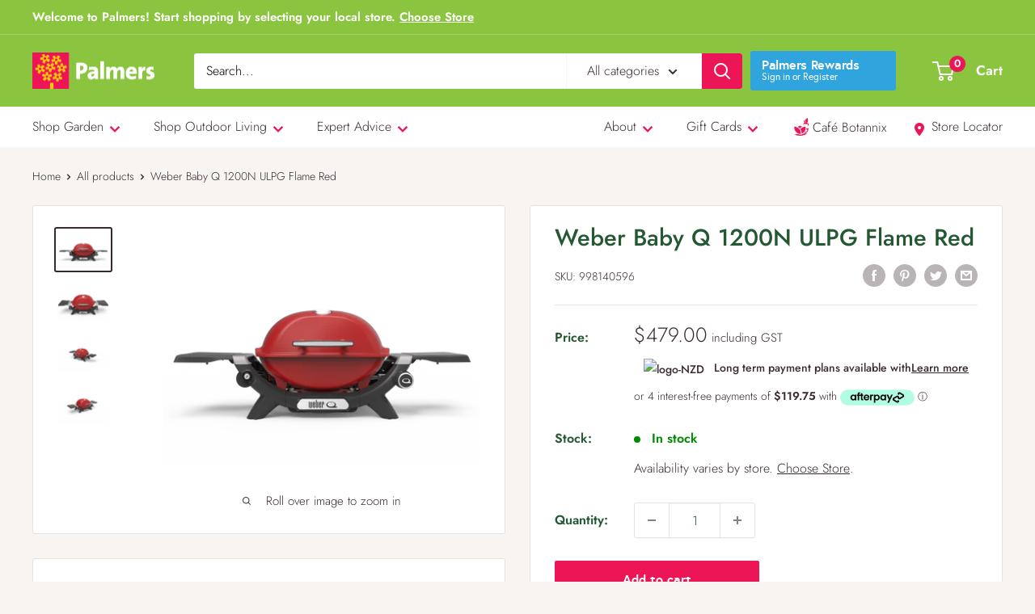

--- FILE ---
content_type: text/html; charset=utf-8
request_url: https://www.palmers.co.nz/products/998140596
body_size: 53691
content:
<!doctype html>

<html class="no-js" lang="en">
  <head>

    

<meta name="google-site-verification" content="fBlen1pXbnwb3EgaRkyir8UzM9RyOzGtBv3wJQtpJMo" />

<meta charset="utf-8">
    <meta name="viewport" content="width=device-width, initial-scale=1.0, height=device-height, minimum-scale=1.0, maximum-scale=1.0">
    <meta name="theme-color" content="#3a2a2f"><title>Weber Baby Q 1200N ULPG Flame Red
        
</title><meta name="description" content="The Weber Baby Q Premium (Q1200N) portable gas barbecue creates incredible flavour wherever you are outdoors. It features 2 handy, removable side tables and is available in a range of colours. While it&#39;s compact and lightweight, it&#39;s mighty when it comes to portability and cooking versatility."><link rel="canonical" href="https://www.palmers.co.nz/products/998140596"><link rel="shortcut icon" href="//www.palmers.co.nz/cdn/shop/files/palmers-favicon_96x96.png?v=1630192100" type="image/png"><script src="https://www.google.com/recaptcha/api.js?render=6Le_irYhAAAAAAPdmUHQz5bC3IDBo8F5QxslSeL3"></script><link rel="preload" as="style" href="//www.palmers.co.nz/cdn/shop/t/19/assets/theme.css?v=88660841985707516561701745771">
    <link rel="preload" as="style" href="//www.palmers.co.nz/cdn/shop/t/19/assets/overrides.css?v=38634827701935392481701898294">
    <link rel="preload" as="script" href="//www.palmers.co.nz/cdn/shop/t/19/assets/theme.js?v=173201251005435691701684888406">
    <link rel="preconnect" href="https://cdn.shopify.com">
    <link rel="preconnect" href="https://fonts.shopifycdn.com">
    <link rel="dns-prefetch" href="https://productreviews.shopifycdn.com">
    <link rel="dns-prefetch" href="https://ajax.googleapis.com">
    <link rel="dns-prefetch" href="https://maps.googleapis.com">
    <link rel="dns-prefetch" href="https://maps.gstatic.com">

    <meta property="og:type" content="product">
  <meta property="og:title" content="Weber Baby Q 1200N ULPG Flame Red"><meta property="og:image" content="http://www.palmers.co.nz/cdn/shop/files/AUSQ1200N-Red-Front-1.png?v=1698292489">
    <meta property="og:image:secure_url" content="https://www.palmers.co.nz/cdn/shop/files/AUSQ1200N-Red-Front-1.png?v=1698292489">
    <meta property="og:image:width" content="2100">
    <meta property="og:image:height" content="1575"><meta property="product:price:amount" content="479.00">
  <meta property="product:price:currency" content="NZD"><meta property="og:description" content="The Weber Baby Q Premium (Q1200N) portable gas barbecue creates incredible flavour wherever you are outdoors. It features 2 handy, removable side tables and is available in a range of colours. While it&#39;s compact and lightweight, it&#39;s mighty when it comes to portability and cooking versatility."><meta property="og:url" content="https://www.palmers.co.nz/products/998140596">
<meta property="og:site_name" content="Palmers"><meta name="twitter:card" content="summary"><meta name="twitter:title" content="Weber Baby Q 1200N ULPG Flame Red">
  <meta name="twitter:description" content="The Weber Baby Q Premium (Q1200N) portable gas barbecue creates incredible flavour wherever you are outdoors. It features 2 handy, removable side tables and is available in a range of colours. While it&#39;s compact and lightweight, it&#39;s mighty when it comes to portability and cooking versatility.">
  <meta name="twitter:image" content="https://www.palmers.co.nz/cdn/shop/files/AUSQ1200N-Red-Front-1_600x600_crop_center.png?v=1698292489">
    <link rel="preload" href="//www.palmers.co.nz/cdn/fonts/jost/jost_n5.7c8497861ffd15f4e1284cd221f14658b0e95d61.woff2" as="font" type="font/woff2" crossorigin><link rel="preload" href="//www.palmers.co.nz/cdn/fonts/jost/jost_n3.a5df7448b5b8c9a76542f085341dff794ff2a59d.woff2" as="font" type="font/woff2" crossorigin><style>
@font-face {
  font-family: Jost;
  font-weight: 500;
  font-style: normal;
  font-display: swap;
  src: url("//www.palmers.co.nz/cdn/fonts/jost/jost_n5.7c8497861ffd15f4e1284cd221f14658b0e95d61.woff2") format("woff2"),
       url("//www.palmers.co.nz/cdn/fonts/jost/jost_n5.fb6a06896db583cc2df5ba1b30d9c04383119dd9.woff") format("woff");
}

@font-face {
  font-family: Jost;
  font-weight: 300;
  font-style: normal;
  font-display: swap;
  src: url("//www.palmers.co.nz/cdn/fonts/jost/jost_n3.a5df7448b5b8c9a76542f085341dff794ff2a59d.woff2") format("woff2"),
       url("//www.palmers.co.nz/cdn/fonts/jost/jost_n3.882941f5a26d0660f7dd135c08afc57fc6939a07.woff") format("woff");
}

@font-face {
  font-family: Jost;
  font-weight: 600;
  font-style: normal;
  font-display: swap;
  src: url("//www.palmers.co.nz/cdn/fonts/jost/jost_n6.ec1178db7a7515114a2d84e3dd680832b7af8b99.woff2") format("woff2"),
       url("//www.palmers.co.nz/cdn/fonts/jost/jost_n6.b1178bb6bdd3979fef38e103a3816f6980aeaff9.woff") format("woff");
}

@font-face {
  font-family: Jost;
  font-weight: 500;
  font-style: italic;
  font-display: swap;
  src: url("//www.palmers.co.nz/cdn/fonts/jost/jost_i5.a6c7dbde35f2b89f8461eacda9350127566e5d51.woff2") format("woff2"),
       url("//www.palmers.co.nz/cdn/fonts/jost/jost_i5.2b58baee736487eede6bcdb523ca85eea2418357.woff") format("woff");
}


@font-face {
  font-family: Jost;
  font-weight: 400;
  font-style: normal;
  font-display: swap;
  src: url("//www.palmers.co.nz/cdn/fonts/jost/jost_n4.d47a1b6347ce4a4c9f437608011273009d91f2b7.woff2") format("woff2"),
       url("//www.palmers.co.nz/cdn/fonts/jost/jost_n4.791c46290e672b3f85c3d1c651ef2efa3819eadd.woff") format("woff");
}

@font-face {
  font-family: Jost;
  font-weight: 300;
  font-style: italic;
  font-display: swap;
  src: url("//www.palmers.co.nz/cdn/fonts/jost/jost_i3.8d4e97d98751190bb5824cdb405ec5b0049a74c0.woff2") format("woff2"),
       url("//www.palmers.co.nz/cdn/fonts/jost/jost_i3.1b7a65a16099fd3de6fdf1255c696902ed952195.woff") format("woff");
}

@font-face {
  font-family: Jost;
  font-weight: 400;
  font-style: italic;
  font-display: swap;
  src: url("//www.palmers.co.nz/cdn/fonts/jost/jost_i4.b690098389649750ada222b9763d55796c5283a5.woff2") format("woff2"),
       url("//www.palmers.co.nz/cdn/fonts/jost/jost_i4.fd766415a47e50b9e391ae7ec04e2ae25e7e28b0.woff") format("woff");
}


:root {
--default-text-font-size : 15px;
--base-text-font-size : 16px;
--heading-font-family : Jost, sans-serif;
--heading-font-weight : 500;
--heading-font-style : normal;
--text-font-family : Jost, sans-serif;
--text-font-weight : 300;
--text-font-style : normal;
--text-font-bolder-weight: 600;
--text-link-decoration : underline;

--text-color : #3a2a2f;
--text-color-rgb : 58, 42, 47;
--heading-color : #235833;
--border-color : #e7e2de;
--border-color-rgb : 231, 226, 222;
--form-border-color : #dcd5cf;
--accent-color : #3a2a2f;
--accent-color-rgb : 58, 42, 47;
--link-color : #ec1556;
--link-color-hover : #a70e3c;
--background : #f7f4f2;
--secondary-background : #ffffff;
--secondary-background-rgb : 255, 255, 255;
--accent-background : rgba(58, 42, 47, 0.08);

--input-background: #ffffff;

--error-color : #f71b1b;
--error-background : rgba(247, 27, 27, 0.07);
--success-color : #48b448;
--success-background: rgba(72, 180, 72, 0.11);

--primary-button-background : #ec1556;
--primary-button-background-rgb : 236, 21, 86;
--primary-button-text-color : #ffffff;
--secondary-button-background : #3a2a2f;
--secondary-button-background-rgb: 58, 42, 47;
--secondary-button-text-color : #ffffff;

--header-background : #8bc53f;
--header-text-color : #ffffff;
--header-light-text-color: #e9e2dd;
--header-border-color : rgba(233, 226, 221, 0.3);
--header-accent-color : #ec1556;

--footer-background-color: #f7f4f2;
--footer-heading-text-color: #235833;
--footer-body-text-color: #3a2a2f;
--footer-body-text-color-rgb: 58, 42, 47;
--footer-accent-color: #3a2a2f;
--footer-accent-color-rgb: 58, 42, 47;
--footer-border: 1px solid var(--border-color);

--flickity-arrow-color: #bcaea3;--product-on-sale-accent : #ec1556;
--product-on-sale-accent-rgb : 236, 21, 86;
--product-on-sale-color : #ffffff;
--product-in-stock-color : #008a00;
--product-low-stock-color : #ee0000;
--product-sold-out-color : #d1d1d4;
--product-custom-label-1-background: #ec1556;
--product-custom-label-1-color : #ffffff;
--product-custom-label-2-background: #8bc53f;
--product-custom-label-2-color : #ffffff;
--product-review-star-color : #ffb647;

--mobile-container-gutter : 20px;
--desktop-container-gutter: 40px;

/* Shopify related variables */
--payment-terms-background-color: #f7f4f2;
}
</style>

<script>
  // IE11 does not have support for CSS variables, so we have to polyfill them
  if (!(((window || {}).CSS || {}).supports && window.CSS.supports('(--a: 0)'))) {
    const script = document.createElement('script');
    script.type = 'text/javascript';
    script.src = 'https://cdn.jsdelivr.net/npm/css-vars-ponyfill@2';
    script.onload = function () {
      cssVars({});
    };

    document.getElementsByTagName('head')[0].appendChild(script);
  }
</script>

    <script>window.performance && window.performance.mark && window.performance.mark('shopify.content_for_header.start');</script><meta name="facebook-domain-verification" content="3inklauz62e3w5hyhwsobvlo2t0059">
<meta name="google-site-verification" content="XBSflV_WSITNckfmda4EOjhVf37TcjrTk1QWr8C22I4">
<meta id="shopify-digital-wallet" name="shopify-digital-wallet" content="/38111117449/digital_wallets/dialog">
<meta name="shopify-checkout-api-token" content="e6ad06f62b1e9dd19654f6dd24dc2065">
<link rel="alternate" type="application/json+oembed" href="https://www.palmers.co.nz/products/998140596.oembed">
<script async="async" src="/checkouts/internal/preloads.js?locale=en-NZ"></script>
<link rel="preconnect" href="https://shop.app" crossorigin="anonymous">
<script async="async" src="https://shop.app/checkouts/internal/preloads.js?locale=en-NZ&shop_id=38111117449" crossorigin="anonymous"></script>
<script id="shopify-features" type="application/json">{"accessToken":"e6ad06f62b1e9dd19654f6dd24dc2065","betas":["rich-media-storefront-analytics"],"domain":"www.palmers.co.nz","predictiveSearch":true,"shopId":38111117449,"locale":"en"}</script>
<script>var Shopify = Shopify || {};
Shopify.shop = "palmers-nz.myshopify.com";
Shopify.locale = "en";
Shopify.currency = {"active":"NZD","rate":"1.0"};
Shopify.country = "NZ";
Shopify.theme = {"name":"Palmers LIVE Theme (palmers-shopify-theme\/main)","id":128414515337,"schema_name":"Palmers","schema_version":"2.0.233","theme_store_id":null,"role":"main"};
Shopify.theme.handle = "null";
Shopify.theme.style = {"id":null,"handle":null};
Shopify.cdnHost = "www.palmers.co.nz/cdn";
Shopify.routes = Shopify.routes || {};
Shopify.routes.root = "/";</script>
<script type="module">!function(o){(o.Shopify=o.Shopify||{}).modules=!0}(window);</script>
<script>!function(o){function n(){var o=[];function n(){o.push(Array.prototype.slice.apply(arguments))}return n.q=o,n}var t=o.Shopify=o.Shopify||{};t.loadFeatures=n(),t.autoloadFeatures=n()}(window);</script>
<script>
  window.ShopifyPay = window.ShopifyPay || {};
  window.ShopifyPay.apiHost = "shop.app\/pay";
  window.ShopifyPay.redirectState = null;
</script>
<script id="shop-js-analytics" type="application/json">{"pageType":"product"}</script>
<script defer="defer" async type="module" src="//www.palmers.co.nz/cdn/shopifycloud/shop-js/modules/v2/client.init-shop-cart-sync_DtuiiIyl.en.esm.js"></script>
<script defer="defer" async type="module" src="//www.palmers.co.nz/cdn/shopifycloud/shop-js/modules/v2/chunk.common_CUHEfi5Q.esm.js"></script>
<script type="module">
  await import("//www.palmers.co.nz/cdn/shopifycloud/shop-js/modules/v2/client.init-shop-cart-sync_DtuiiIyl.en.esm.js");
await import("//www.palmers.co.nz/cdn/shopifycloud/shop-js/modules/v2/chunk.common_CUHEfi5Q.esm.js");

  window.Shopify.SignInWithShop?.initShopCartSync?.({"fedCMEnabled":true,"windoidEnabled":true});

</script>
<script>
  window.Shopify = window.Shopify || {};
  if (!window.Shopify.featureAssets) window.Shopify.featureAssets = {};
  window.Shopify.featureAssets['shop-js'] = {"shop-cart-sync":["modules/v2/client.shop-cart-sync_DFoTY42P.en.esm.js","modules/v2/chunk.common_CUHEfi5Q.esm.js"],"init-fed-cm":["modules/v2/client.init-fed-cm_D2UNy1i2.en.esm.js","modules/v2/chunk.common_CUHEfi5Q.esm.js"],"init-shop-email-lookup-coordinator":["modules/v2/client.init-shop-email-lookup-coordinator_BQEe2rDt.en.esm.js","modules/v2/chunk.common_CUHEfi5Q.esm.js"],"shop-cash-offers":["modules/v2/client.shop-cash-offers_3CTtReFF.en.esm.js","modules/v2/chunk.common_CUHEfi5Q.esm.js","modules/v2/chunk.modal_BewljZkx.esm.js"],"shop-button":["modules/v2/client.shop-button_C6oxCjDL.en.esm.js","modules/v2/chunk.common_CUHEfi5Q.esm.js"],"init-windoid":["modules/v2/client.init-windoid_5pix8xhK.en.esm.js","modules/v2/chunk.common_CUHEfi5Q.esm.js"],"avatar":["modules/v2/client.avatar_BTnouDA3.en.esm.js"],"init-shop-cart-sync":["modules/v2/client.init-shop-cart-sync_DtuiiIyl.en.esm.js","modules/v2/chunk.common_CUHEfi5Q.esm.js"],"shop-toast-manager":["modules/v2/client.shop-toast-manager_BYv_8cH1.en.esm.js","modules/v2/chunk.common_CUHEfi5Q.esm.js"],"pay-button":["modules/v2/client.pay-button_FnF9EIkY.en.esm.js","modules/v2/chunk.common_CUHEfi5Q.esm.js"],"shop-login-button":["modules/v2/client.shop-login-button_CH1KUpOf.en.esm.js","modules/v2/chunk.common_CUHEfi5Q.esm.js","modules/v2/chunk.modal_BewljZkx.esm.js"],"init-customer-accounts-sign-up":["modules/v2/client.init-customer-accounts-sign-up_aj7QGgYS.en.esm.js","modules/v2/client.shop-login-button_CH1KUpOf.en.esm.js","modules/v2/chunk.common_CUHEfi5Q.esm.js","modules/v2/chunk.modal_BewljZkx.esm.js"],"init-shop-for-new-customer-accounts":["modules/v2/client.init-shop-for-new-customer-accounts_NbnYRf_7.en.esm.js","modules/v2/client.shop-login-button_CH1KUpOf.en.esm.js","modules/v2/chunk.common_CUHEfi5Q.esm.js","modules/v2/chunk.modal_BewljZkx.esm.js"],"init-customer-accounts":["modules/v2/client.init-customer-accounts_ppedhqCH.en.esm.js","modules/v2/client.shop-login-button_CH1KUpOf.en.esm.js","modules/v2/chunk.common_CUHEfi5Q.esm.js","modules/v2/chunk.modal_BewljZkx.esm.js"],"shop-follow-button":["modules/v2/client.shop-follow-button_CMIBBa6u.en.esm.js","modules/v2/chunk.common_CUHEfi5Q.esm.js","modules/v2/chunk.modal_BewljZkx.esm.js"],"lead-capture":["modules/v2/client.lead-capture_But0hIyf.en.esm.js","modules/v2/chunk.common_CUHEfi5Q.esm.js","modules/v2/chunk.modal_BewljZkx.esm.js"],"checkout-modal":["modules/v2/client.checkout-modal_BBxc70dQ.en.esm.js","modules/v2/chunk.common_CUHEfi5Q.esm.js","modules/v2/chunk.modal_BewljZkx.esm.js"],"shop-login":["modules/v2/client.shop-login_hM3Q17Kl.en.esm.js","modules/v2/chunk.common_CUHEfi5Q.esm.js","modules/v2/chunk.modal_BewljZkx.esm.js"],"payment-terms":["modules/v2/client.payment-terms_CAtGlQYS.en.esm.js","modules/v2/chunk.common_CUHEfi5Q.esm.js","modules/v2/chunk.modal_BewljZkx.esm.js"]};
</script>
<script>(function() {
  var isLoaded = false;
  function asyncLoad() {
    if (isLoaded) return;
    isLoaded = true;
    var urls = ["https:\/\/checkout.latitudefinancial.com\/assets\/shopify.js?containerId=latitude-product-widget\u0026layout=standard\u0026merchantId=090685282\u0026paymentOption=minimum\u0026promotionCode=2012\u0026promotionMonths=12\u0026shop=palmers-nz.myshopify.com"];
    for (var i = 0; i < urls.length; i++) {
      var s = document.createElement('script');
      s.type = 'text/javascript';
      s.async = true;
      s.src = urls[i];
      var x = document.getElementsByTagName('script')[0];
      x.parentNode.insertBefore(s, x);
    }
  };
  if(window.attachEvent) {
    window.attachEvent('onload', asyncLoad);
  } else {
    window.addEventListener('load', asyncLoad, false);
  }
})();</script>
<script id="__st">var __st={"a":38111117449,"offset":46800,"reqid":"9447c0a3-010f-4acd-9455-ef2d6262139b-1766689053","pageurl":"www.palmers.co.nz\/products\/998140596","u":"d0fe837b90b5","p":"product","rtyp":"product","rid":7279195652233};</script>
<script>window.ShopifyPaypalV4VisibilityTracking = true;</script>
<script id="captcha-bootstrap">!function(){'use strict';const t='contact',e='account',n='new_comment',o=[[t,t],['blogs',n],['comments',n],[t,'customer']],c=[[e,'customer_login'],[e,'guest_login'],[e,'recover_customer_password'],[e,'create_customer']],r=t=>t.map((([t,e])=>`form[action*='/${t}']:not([data-nocaptcha='true']) input[name='form_type'][value='${e}']`)).join(','),a=t=>()=>t?[...document.querySelectorAll(t)].map((t=>t.form)):[];function s(){const t=[...o],e=r(t);return a(e)}const i='password',u='form_key',d=['recaptcha-v3-token','g-recaptcha-response','h-captcha-response',i],f=()=>{try{return window.sessionStorage}catch{return}},m='__shopify_v',_=t=>t.elements[u];function p(t,e,n=!1){try{const o=window.sessionStorage,c=JSON.parse(o.getItem(e)),{data:r}=function(t){const{data:e,action:n}=t;return t[m]||n?{data:e,action:n}:{data:t,action:n}}(c);for(const[e,n]of Object.entries(r))t.elements[e]&&(t.elements[e].value=n);n&&o.removeItem(e)}catch(o){console.error('form repopulation failed',{error:o})}}const l='form_type',E='cptcha';function T(t){t.dataset[E]=!0}const w=window,h=w.document,L='Shopify',v='ce_forms',y='captcha';let A=!1;((t,e)=>{const n=(g='f06e6c50-85a8-45c8-87d0-21a2b65856fe',I='https://cdn.shopify.com/shopifycloud/storefront-forms-hcaptcha/ce_storefront_forms_captcha_hcaptcha.v1.5.2.iife.js',D={infoText:'Protected by hCaptcha',privacyText:'Privacy',termsText:'Terms'},(t,e,n)=>{const o=w[L][v],c=o.bindForm;if(c)return c(t,g,e,D).then(n);var r;o.q.push([[t,g,e,D],n]),r=I,A||(h.body.append(Object.assign(h.createElement('script'),{id:'captcha-provider',async:!0,src:r})),A=!0)});var g,I,D;w[L]=w[L]||{},w[L][v]=w[L][v]||{},w[L][v].q=[],w[L][y]=w[L][y]||{},w[L][y].protect=function(t,e){n(t,void 0,e),T(t)},Object.freeze(w[L][y]),function(t,e,n,w,h,L){const[v,y,A,g]=function(t,e,n){const i=e?o:[],u=t?c:[],d=[...i,...u],f=r(d),m=r(i),_=r(d.filter((([t,e])=>n.includes(e))));return[a(f),a(m),a(_),s()]}(w,h,L),I=t=>{const e=t.target;return e instanceof HTMLFormElement?e:e&&e.form},D=t=>v().includes(t);t.addEventListener('submit',(t=>{const e=I(t);if(!e)return;const n=D(e)&&!e.dataset.hcaptchaBound&&!e.dataset.recaptchaBound,o=_(e),c=g().includes(e)&&(!o||!o.value);(n||c)&&t.preventDefault(),c&&!n&&(function(t){try{if(!f())return;!function(t){const e=f();if(!e)return;const n=_(t);if(!n)return;const o=n.value;o&&e.removeItem(o)}(t);const e=Array.from(Array(32),(()=>Math.random().toString(36)[2])).join('');!function(t,e){_(t)||t.append(Object.assign(document.createElement('input'),{type:'hidden',name:u})),t.elements[u].value=e}(t,e),function(t,e){const n=f();if(!n)return;const o=[...t.querySelectorAll(`input[type='${i}']`)].map((({name:t})=>t)),c=[...d,...o],r={};for(const[a,s]of new FormData(t).entries())c.includes(a)||(r[a]=s);n.setItem(e,JSON.stringify({[m]:1,action:t.action,data:r}))}(t,e)}catch(e){console.error('failed to persist form',e)}}(e),e.submit())}));const S=(t,e)=>{t&&!t.dataset[E]&&(n(t,e.some((e=>e===t))),T(t))};for(const o of['focusin','change'])t.addEventListener(o,(t=>{const e=I(t);D(e)&&S(e,y())}));const B=e.get('form_key'),M=e.get(l),P=B&&M;t.addEventListener('DOMContentLoaded',(()=>{const t=y();if(P)for(const e of t)e.elements[l].value===M&&p(e,B);[...new Set([...A(),...v().filter((t=>'true'===t.dataset.shopifyCaptcha))])].forEach((e=>S(e,t)))}))}(h,new URLSearchParams(w.location.search),n,t,e,['guest_login'])})(!0,!0)}();</script>
<script integrity="sha256-4kQ18oKyAcykRKYeNunJcIwy7WH5gtpwJnB7kiuLZ1E=" data-source-attribution="shopify.loadfeatures" defer="defer" src="//www.palmers.co.nz/cdn/shopifycloud/storefront/assets/storefront/load_feature-a0a9edcb.js" crossorigin="anonymous"></script>
<script crossorigin="anonymous" defer="defer" src="//www.palmers.co.nz/cdn/shopifycloud/storefront/assets/shopify_pay/storefront-65b4c6d7.js?v=20250812"></script>
<script data-source-attribution="shopify.dynamic_checkout.dynamic.init">var Shopify=Shopify||{};Shopify.PaymentButton=Shopify.PaymentButton||{isStorefrontPortableWallets:!0,init:function(){window.Shopify.PaymentButton.init=function(){};var t=document.createElement("script");t.src="https://www.palmers.co.nz/cdn/shopifycloud/portable-wallets/latest/portable-wallets.en.js",t.type="module",document.head.appendChild(t)}};
</script>
<script data-source-attribution="shopify.dynamic_checkout.buyer_consent">
  function portableWalletsHideBuyerConsent(e){var t=document.getElementById("shopify-buyer-consent"),n=document.getElementById("shopify-subscription-policy-button");t&&n&&(t.classList.add("hidden"),t.setAttribute("aria-hidden","true"),n.removeEventListener("click",e))}function portableWalletsShowBuyerConsent(e){var t=document.getElementById("shopify-buyer-consent"),n=document.getElementById("shopify-subscription-policy-button");t&&n&&(t.classList.remove("hidden"),t.removeAttribute("aria-hidden"),n.addEventListener("click",e))}window.Shopify?.PaymentButton&&(window.Shopify.PaymentButton.hideBuyerConsent=portableWalletsHideBuyerConsent,window.Shopify.PaymentButton.showBuyerConsent=portableWalletsShowBuyerConsent);
</script>
<script>
  function portableWalletsCleanup(e){e&&e.src&&console.error("Failed to load portable wallets script "+e.src);var t=document.querySelectorAll("shopify-accelerated-checkout .shopify-payment-button__skeleton, shopify-accelerated-checkout-cart .wallet-cart-button__skeleton"),e=document.getElementById("shopify-buyer-consent");for(let e=0;e<t.length;e++)t[e].remove();e&&e.remove()}function portableWalletsNotLoadedAsModule(e){e instanceof ErrorEvent&&"string"==typeof e.message&&e.message.includes("import.meta")&&"string"==typeof e.filename&&e.filename.includes("portable-wallets")&&(window.removeEventListener("error",portableWalletsNotLoadedAsModule),window.Shopify.PaymentButton.failedToLoad=e,"loading"===document.readyState?document.addEventListener("DOMContentLoaded",window.Shopify.PaymentButton.init):window.Shopify.PaymentButton.init())}window.addEventListener("error",portableWalletsNotLoadedAsModule);
</script>

<script type="module" src="https://www.palmers.co.nz/cdn/shopifycloud/portable-wallets/latest/portable-wallets.en.js" onError="portableWalletsCleanup(this)" crossorigin="anonymous"></script>
<script nomodule>
  document.addEventListener("DOMContentLoaded", portableWalletsCleanup);
</script>

<link id="shopify-accelerated-checkout-styles" rel="stylesheet" media="screen" href="https://www.palmers.co.nz/cdn/shopifycloud/portable-wallets/latest/accelerated-checkout-backwards-compat.css" crossorigin="anonymous">
<style id="shopify-accelerated-checkout-cart">
        #shopify-buyer-consent {
  margin-top: 1em;
  display: inline-block;
  width: 100%;
}

#shopify-buyer-consent.hidden {
  display: none;
}

#shopify-subscription-policy-button {
  background: none;
  border: none;
  padding: 0;
  text-decoration: underline;
  font-size: inherit;
  cursor: pointer;
}

#shopify-subscription-policy-button::before {
  box-shadow: none;
}

      </style>

<script>window.performance && window.performance.mark && window.performance.mark('shopify.content_for_header.end');</script>


    <link rel="stylesheet" href="//www.palmers.co.nz/cdn/shop/t/19/assets/theme.css?v=88660841985707516561701745771">
    <link rel="stylesheet" href="//www.palmers.co.nz/cdn/shop/t/19/assets/overrides.css?v=38634827701935392481701898294">
    <link rel="stylesheet" href="//www.palmers.co.nz/cdn/shop/t/19/assets/new_fonts.css?v=145961607043480515921696190247">

    
  <script type="application/ld+json">
  {
    "@context": "http://schema.org",
    "@type": "Product",
    "offers": [{
          "@type": "Offer",
          "name": "Default Title",
          "availability":"https://schema.org/InStock",
          "price": 479.0,
          "priceCurrency": "NZD",
          "priceValidUntil": "2026-01-05","sku": "998140596","url": "/products/998140596?variant=41459885965449"
        }
],
    "brand": {
      "name": "Weber"
    },
    "name": "Weber Baby Q 1200N ULPG Flame Red",
    "description": "The Weber Baby Q Premium (Q1200N) portable gas barbecue creates incredible flavour wherever you are outdoors. It features 2 handy, removable side tables and is available in a range of colours. While it's compact and lightweight, it's mighty when it comes to portability and cooking versatility.",
    "category": "Weber Barbeque",
    "url": "/products/998140596",
    "sku": "998140596",
    "image": {
      "@type": "ImageObject",
      "url": "https://www.palmers.co.nz/cdn/shop/files/AUSQ1200N-Red-Front-1_1024x.png?v=1698292489",
      "image": "https://www.palmers.co.nz/cdn/shop/files/AUSQ1200N-Red-Front-1_1024x.png?v=1698292489",
      "name": "Weber Baby Q 1200N ULPG Flame Red",
      "width": "1024",
      "height": "1024"
    }
  }
  </script>



  <script type="application/ld+json">
  {
    "@context": "http://schema.org",
    "@type": "BreadcrumbList",
  "itemListElement": [{
      "@type": "ListItem",
      "position": 1,
      "name": "Home",
      "item": "https://www.palmers.co.nz"
    },{
          "@type": "ListItem",
          "position": 2,
          "name": "Weber Baby Q 1200N ULPG Flame Red",
          "item": "https://www.palmers.co.nz/products/998140596"
        }]
  }
  </script>


    <script>
      // This allows to expose several variables to the global scope, to be used in scripts
      window.theme = {
        pageType: "product",
        cartCount: 0,
        moneyFormat: "${{amount}}",
        moneyWithCurrencyFormat: "${{amount}} NZD",
        showDiscount:true
        ,
        discountMode: "percentage",
        searchMode: "product,article,page",
        searchUnavailableProducts: "last",
        cartType: "drawer"
      };

      window.routes = {
        rootUrl: "\/",
        rootUrlWithoutSlash:''
        ,
        cartUrl: "\/cart",
        cartAddUrl: "\/cart\/add",
        cartChangeUrl: "\/cart\/change",
        searchUrl: "\/search",
        productRecommendationsUrl: "\/recommendations\/products"
      };

      window.languages = {
        productRegularPrice: "Regular price",
        productSalePrice: "Sale price",
        collectionOnSaleLabel: "Save {{savings}}",
        productFormUnavailable: "Unavailable",
        productFormAddToCart:
          "Add to cart"
        ,
        productFormSoldOut: "Sold out",
        productAdded: "Product has been added to your cart",
        productAddedShort: "Added!",
        shippingEstimatorNoResults: "No shipping could be found for your address.",
        shippingEstimatorOneResult: "There is one shipping rate for your address:",
        shippingEstimatorMultipleResults: "There are {{count}} shipping rates for your address:",
        shippingEstimatorErrors: "There are some errors:"
      };

      window.lazySizesConfig = {
        loadHidden: false,
        hFac: 0.8,
        expFactor: 3,
        customMedia: {
          '--phone': '(max-width: 640px)',
          '--tablet': '(min-width: 641px) and (max-width: 1023px)',
          '--lap': '(min-width: 1024px)'
        }
      };

      document.documentElement.className = document.documentElement.className.replace('no-js', 'js');
    </script><script src="//www.palmers.co.nz/cdn/shop/t/19/assets/theme.js?v=173201251005435691701684888406" defer></script>
    <script src="//www.palmers.co.nz/cdn/shop/t/19/assets/custom.js?v=147482547694824059821731341136" defer></script><script>
        (function() {
          window.onpageshow = function() {

// We force re-freshing the cart content onpageshow, as most browsers will serve a cache copy when hitting the
// back button, which cause staled data
            document.documentElement.dispatchEvent(new CustomEvent('cart:refresh', {
              bubbles: true,
              detail: {
                scrollToTop: false
              }
            }));
          };
        })();
      </script><!-- Google Tag Manager -->
<script>(function(w,d,s,l,i){w[l]=w[l]||[];w[l].push({'gtm.start':
    new Date().getTime(),event:'gtm.js'});var f=d.getElementsByTagName(s)[0],
    j=d.createElement(s),dl=l!='dataLayer'?'&l='+l:'';j.async=true;j.src=
    'https://www.googletagmanager.com/gtm.js?id='+i+dl;f.parentNode.insertBefore(j,f);
})(window,document,'script','dataLayer','GTM-K7NMN4X');

</script>
<!-- End Google Tag Manager -->
    
  
<link rel="preload" as="font" href="https://cdn.shopify.com/s/files/1/0381/1111/7449/t/20/assets/revicons.woff?5510888" type="font/woff" crossorigin="anonymous" media="all"/>
<link rel="preload" as="font" href="https://cdn.shopify.com/s/files/1/0381/1111/7449/t/20/assets/fontawesome-webfont.woff2?v=4.7.0" type="font/woff2" crossorigin="anonymous" media="all"/>
<link rel="stylesheet" href="https://cdn.shopify.com/s/files/1/0381/1111/7449/t/20/assets/font-awesome.css?6.5.6.19" type="text/css" />
<link rel="stylesheet" href="https://cdn.shopify.com/s/files/1/0381/1111/7449/t/20/assets/pe-icon-7-stroke.css?6.5.6.19" type="text/css" />
<link rel="stylesheet" href="https://cdn.shopify.com/s/files/1/0381/1111/7449/t/20/assets/rs6.css?6.5.6.19" type="text/css" />

<script type="text/javascript">function setREVStartSize(e){
			//window.requestAnimationFrame(function() {
				window.RSIW = window.RSIW===undefined ? window.innerWidth : window.RSIW;
				window.RSIH = window.RSIH===undefined ? window.innerHeight : window.RSIH;
				try {
					var pw = document.getElementById(e.c).parentNode.offsetWidth,
						newh;
					pw = pw===0 || isNaN(pw) ? window.RSIW : pw;
					e.tabw = e.tabw===undefined ? 0 : parseInt(e.tabw);
					e.thumbw = e.thumbw===undefined ? 0 : parseInt(e.thumbw);
					e.tabh = e.tabh===undefined ? 0 : parseInt(e.tabh);
					e.thumbh = e.thumbh===undefined ? 0 : parseInt(e.thumbh);
					e.tabhide = e.tabhide===undefined ? 0 : parseInt(e.tabhide);
					e.thumbhide = e.thumbhide===undefined ? 0 : parseInt(e.thumbhide);
					e.mh = e.mh===undefined || e.mh=="" || e.mh==="auto" ? 0 : parseInt(e.mh,0);
					if(e.layout==="fullscreen" || e.l==="fullscreen")
						newh = Math.max(e.mh,window.RSIH);
					else{
						e.gw = Array.isArray(e.gw) ? e.gw : [e.gw];
						for (var i in e.rl) if (e.gw[i]===undefined || e.gw[i]===0) e.gw[i] = e.gw[i-1];
						e.gh = e.el===undefined || e.el==="" || (Array.isArray(e.el) && e.el.length==0)? e.gh : e.el;
						e.gh = Array.isArray(e.gh) ? e.gh : [e.gh];
						for (var i in e.rl) if (e.gh[i]===undefined || e.gh[i]===0) e.gh[i] = e.gh[i-1];

						var nl = new Array(e.rl.length),
							ix = 0,
							sl;
						e.tabw = e.tabhide>=pw ? 0 : e.tabw;
						e.thumbw = e.thumbhide>=pw ? 0 : e.thumbw;
						e.tabh = e.tabhide>=pw ? 0 : e.tabh;
						e.thumbh = e.thumbhide>=pw ? 0 : e.thumbh;
						for (var i in e.rl) nl[i] = e.rl[i]<window.RSIW ? 0 : e.rl[i];
						sl = nl[0];
						for (var i in nl) if (sl>nl[i] && nl[i]>0) { sl = nl[i]; ix=i;}
						var m = pw>(e.gw[ix]+e.tabw+e.thumbw) ? 1 : (pw-(e.tabw+e.thumbw)) / (e.gw[ix]);
						newh =  (e.gh[ix] * m) + (e.tabh + e.thumbh);
					}
					if(window.rs_init_css===undefined) window.rs_init_css = document.head.appendChild(document.createElement("style"));
					document.getElementById(e.c).height = newh+"px";
					window.rs_init_css.innerHTML += "#"+e.c+"_wrapper { height: "+newh+"px }";
				} catch(e){
					console.log("Failure at Presize of Slider:" + e)
				}
			//});
		  };</script>
<script type="text/javascript" src = 'https://cdn.shopify.com/s/files/1/0381/1111/7449/t/20/assets/revQuery.js?6.5.6.19' ></script>


<!-- BEGIN app block: shopify://apps/analyzify-ga4-ads-tracking/blocks/app-embed-v4/69637cfd-dd6f-4511-aa97-7037cfb5515c -->


<!-- BEGIN app snippet: an_analyzify_settings -->







<script defer>
  // AN_ANALYZIFY_SETTINGS
  (() => {
    try {
      const startTime = performance.now();
      window.analyzify = window.analyzify || {};
  
      window.analyzify.log = (t, groupName, nestedGroupName) => {
        try {
          const styles = {
            default: 'color:#fff;background:#413389;',
            an_analyzify: 'color:#fff;background:#1f77b4;', 
            an_analyzify_settings: 'color:#fff;background:#ff7f0e;', 
            an_fb: 'color:#fff;background:#2ca02c;', 
            an_criteo: 'color:#fff;background:#d62728;', 
            an_bing: 'color:#fff;background:#9467bd;', 
            an_clarity: 'color:#fff;background:#8c564b;', 
            an_hotjar: 'color:#fff;background:#8c564b;', 
            an_gtm: 'color:#fff;background:#e377c2;', 
            an_klaviyo: 'color:#fff;background:#7f7f7f;', 
            an_pinterest: 'color:#fff;background:#bcbd22;', 
            an_rebuy: 'color:#fff;background:#17becf;', 
            an_tiktok: 'color:#fff;background:#ffbb78;', 
            an_x: 'color:#fff;background:#98df8a;', 
            an_consent: 'color:#fff;background:#ff9896;' 
          };

          if (window.analyzify.logging && t != null) {
            const style = styles[groupName] || styles['default'];
            console.log(`%c[${groupName || 'Analyzify'}]${nestedGroupName ? ` ${nestedGroupName}` : ''}`, style, t);
            analyzify.logs.push(t);
            if (analyzify?.stopAtLog) {
              debugger;
            }
          }
        } catch (error) {
          console.error("Error processing analyzify settings:", error);
        }
      }

      (() => {
        try {
          window.analyzify = {
            ...window.analyzify,
            logging: "" == "true",
            logs: [],
            testing_environment: false,
            consent_version: null,
            initial_load: {},
            variant_changed_with_view_item: false,
            chunk_size: 25,
            properties: {
              GTM: {
                status: true,
                id: "",
                multiple_view_item_list: false,
                feed_country: "",
                feed_region: "",
                feed_language: "",
                merchant_id: "",
                enhanced_params: true,
                replace_session_id: false,
                replace_gclid: false,
                variant_changed: true,
                generate_lead: true,
              },
              GADS: {
                status:false, 
                conversion_linker:false, 
                allow_ad_personalization_signals:false,
                ads_data_redaction:false,
                url_passthrough:false,
                primary: {
                  status:false,
                  id: "",
                  feed_country: "NZ",
                  feed_region: "NZ",
                  merchant_id: "",
                  feed_language: "",
                  product_id_format: "product_sku", 
                  replace_session_id:false,
                  replace_gclid:false,
                  remarketing: {
                    status:false,
                    gads_remarketing_id_format: "product_sku",
                    events: { 
                      view_item_list: false, 
                      view_item: false,
                      add_to_cart: false,
                      remove_from_cart: false,
                      begin_checkout: false,
                      purchase: false,
                      generate_lead: false,
                    }
                  },
                  conversions: {
                    view_item: {
                        status: false,
                        value: "",
                    },
                    add_to_cart: {
                        status: false,
                        value: "",
                    },
                    begin_checkout: {
                        status: false,
                        value: "",
                    },
                    purchase: {
                        status: false,
                        value: "",
                    },
                    generate_lead: {
                      status: false,
                      value: "",
                    }
                  }
                },
                secondary: {
                  status: false,
                  id: "",
                  feed_country: "",
                  feed_region: "",
                  merchant_id: "",
                  feed_language: "",
                  product_id_format: "product_sku",
                  remarketing: {
                    gads_remarketing_id_format: "product_sku",
                    status: false,
                    events: {
                      view_item_list: false,
                      view_item: false,
                      add_to_cart: false,
                      remove_from_cart: false,
                      begin_checkout: false,
                      purchase: false,
                      generate_lead: false,
                    }
                  },
                  conversions: {
                    view_item: {
                      status: false,
                      value: "",
                    },
                    add_to_cart:{
                      status: false,
                      value: "",
                    },
                    begin_checkout:{
                      status: false,
                      value: "",
                    },
                    purchase:{
                      status: false,
                      value: "",
                    },
                    generate_lead: {
                      status: false,
                      value: "",
                    }
                  }
                }
              },
              GA4: {
                status: false,
                multiple_view_item_list: false,
                enhanced_params: true,
                all_forms: false,
                primary: {
                  status: false,
                  id: "",
                  product_id_format: "product_sku",
                  replace_session_id: false,
                  events: {
                    variant_changed: true,
                    view_item_list: false,
                    select_item: false,
                    nav_click: false,
                    view_item: false,
                    add_to_cart: false,
                    add_to_wishlist: false,
                    view_cart: false,
                    remove_from_cart: false,
                    begin_checkout: false,
                    purchase: false,
                    generate_lead: true,
                    page_404: true,
                  }
                },
                secondary: {
                  status: false,
                  id: "",
                  product_id_format: "product_sku",
                  replace_session_id: false,
                  events: {
                      variant_changed: true,
                      view_item_list: false,
                      select_item: false,
                      nav_click: false,
                      view_item: false,
                      add_to_cart: false,
                      add_to_wishlist: false,
                      view_cart: false,
                      remove_from_cart: false,
                      begin_checkout: false,
                      purchase: false,
                      generate_lead: true, // @check & set: false
                      page_404: true,
                  }
                } 
              },
              X: {
                status: false,
                id:"",
                product_id_format: "product_sku",
                events:{
                    page_view: "",
                    add_to_cart: "",
                    begin_checkout: "",
                    search: ""
                }
              },
              BING: {
                status: false,
                id: "",
                product_id_format: "product_sku",
                events: {
                    home: true,
                    view_item: true,
                    view_item_list: true,
                    view_cart: true,
                    search: true,
                    add_to_cart: false,
                    begin_checkout: false,
                    purchase: false
                }
              },
              FACEBOOK: {
                status: false,
                all_forms: false,
                primary: {
                    status: false,
                    id: "",
                    product_id_format: "",
                    events: {
                        view_content: false,
                        view_collection: true,
                        search: false,
                        add_to_cart: false,
                        add_to_wishlist: false,
                        view_cart: true,
                        initiate_checkout: false,
                        add_payment_info: false,
                        generate_lead: true,
                        purchase: false,
                    }
                },
                secondary: {
                    status: false,
                    id: "",
                    product_id_format: "",
                    events: {
                        view_content: false,
                        view_collection: true,
                        search: false,
                        add_to_cart: false,
                        add_to_wishlist: false,
                        view_cart: true,
                        initiate_checkout: false,
                        add_payment_info: false,
                        generate_lead: true,
                        purchase: false,
                    }
                }
              },
              SERVERSIDE: {
                store_id: null,
                status: false,
                measurement_id: null,
                datalayer: false,
                endpoint: 'https://analyzifycdn.com/collect',
                testEndpoint: 'https://stag.analyzifycdn.com/collect', 
                azfy_attribution: 'dual', // will be deprecated slowly
                shop_domain: "www.palmers.co.nz",
                all_forms: false,
                events: {
                    add_to_cart: false,
                    view_item: true,
                    page_view: true,
                    begin_checkout: false,
                    search: true,
                    generate_lead: true,
                },
                sendCartUpdateDebug: true,
                sendUpsertFailDebug: true, 
              },
              PINTEREST:{
                status: false,
                id: "",
                product_id_format: "product_sku",
                events:{
                    view_item_list: false,
                    view_item: false,
                    add_to_cart: false,
                    purchase: false,
                }
              },
              CRITEO:{
                status: false,
                id: "",
                product_id_format: "product_sku",
                events:{
                    view_item_list: false,
                    view_item: false,
                    add_to_cart: false,
                    view_cart: false,
                    purchase: false,
                }
              },
              CLARITY:{
                status: false,
                id: "",
                events: {
                  view_item: false,
                  view_item_list: false,
                  view_cart: false,
                  add_to_cart: false,
                  add_to_wishlist: false,
                  remove_from_cart: false,
                  begin_checkout: false,
                  search: false,
                }
              },
              HOTJAR:{
                status: false,
                id: "",
                events: {
                  view_item: false,
                  view_item_list: false,
                  view_cart: false,
                  add_to_cart: false,
                  add_to_wishlist: false,
                  remove_from_cart: false,
                  begin_checkout: false,
                  search: false,
                }
              },             
              SNAPCHAT:{
                status: false,
                id: "",
                events: {
                  view_item: false,
                  add_to_cart: false,
                  initiate_checkout: false,
                },
                product_id_format: "product_sku",
              },
              KLAVIYO:{
                status: false,
                id: "",
                product_id_format: "product_sku",
                events:{
                    subscribe: false, // did not seem to be defined in the settings
                    view_item_list: false,
                    view_item: false,
                    add_to_cart: false,
                    add_to_wishlist: true,
                    begin_checkout: false,
                    search: false,
                    purchase: false, // did not seem to be defined in the settings
                }
              },
              
              TIKTOK:{
                status: false,
                id: "",
                product_id_format: "product_sku",
                all_forms: false,
                events:{
                    view_item: false,
                    add_to_cart: false,
                    begin_checkout: false,
                    search: false,
                    purchase: false,
                    generate_lead: true,
                }
              }
            },
            send_unhashed_email: false,
            hide_raw_userdata: false,
            feed_region: 'NZ',
            feed_country: 'NZ',
            debug_mode: false,
            rebuy_atc_rfc: false,
            pageFly: false,
            user_id_format: "cid",
            send_user_id: true,
            addedProduct: null
          }
        } catch (error) {
          console.error("Error processing analyzify settings:", error);
        }
      })();

      window.analyzify_custom_classes = 'null';
      window.analyzify_measurement_id = '';
      window.analyzify_measurement_id_v3 = '';
      window.analyzify.gtag_config = {};

      // @check
      window.collection_sku_list = [
        
      ];

      window.analyzify.cart_attributes = null;
      window.analyzify.eventId = null;
      window.analyzify.cart_id = null;
      window.analyzify.sh_info_obj = {};

      // @check
      const orders = [
        
      ];
      // @check
      const totalOrderPrice = orders.reduce((acc, price) => acc + price, 0);

      window.analyzify.shopify_customer  = {
        
        type: 'visitor',
        
      };

      // @check
      window.analyzify.shopify_template = 'product';

      (() => {
        try {
          
            window.analyzify.getProductObj = (() => {
              try {
                return {
                  product: {"id":7279195652233,"title":"Weber Baby Q 1200N ULPG Flame Red","handle":"998140596","description":"\u003cp\u003eThe Weber Baby Q Premium (Q1200N) portable gas barbecue creates incredible flavour wherever you are outdoors. It features 2 handy, removable side tables and is available in a range of colours. While it's compact and lightweight, it's mighty when it comes to portability and cooking versatility.\u003c\/p\u003e","published_at":"2023-10-26T16:54:52+13:00","created_at":"2023-10-20T14:40:24+13:00","vendor":"Weber","type":"Weber Barbeque","tags":["bbq","bethlehem-stock","online-stock","Pickup Only","weber","weber-store-alert"],"price":47900,"price_min":47900,"price_max":47900,"available":true,"price_varies":false,"compare_at_price":null,"compare_at_price_min":0,"compare_at_price_max":0,"compare_at_price_varies":false,"variants":[{"id":41459885965449,"title":"Default Title","option1":"Default Title","option2":null,"option3":null,"sku":"998140596","requires_shipping":true,"taxable":true,"featured_image":null,"available":true,"name":"Weber Baby Q 1200N ULPG Flame Red","public_title":null,"options":["Default Title"],"price":47900,"weight":0,"compare_at_price":null,"inventory_management":"shopify","barcode":"","requires_selling_plan":false,"selling_plan_allocations":[],"quantity_rule":{"min":1,"max":null,"increment":1}}],"images":["\/\/www.palmers.co.nz\/cdn\/shop\/files\/AUSQ1200N-Red-Front-1.png?v=1698292489","\/\/www.palmers.co.nz\/cdn\/shop\/files\/AUSQ1200N-Red-Front-3.png?v=1698292489","\/\/www.palmers.co.nz\/cdn\/shop\/files\/AUSQ1200N-Red-Left.png?v=1698292489","\/\/www.palmers.co.nz\/cdn\/shop\/files\/AUSQ1200N-Red-Right.png?v=1698292489"],"featured_image":"\/\/www.palmers.co.nz\/cdn\/shop\/files\/AUSQ1200N-Red-Front-1.png?v=1698292489","options":["Title"],"media":[{"alt":null,"id":24048531767433,"position":1,"preview_image":{"aspect_ratio":1.333,"height":1575,"width":2100,"src":"\/\/www.palmers.co.nz\/cdn\/shop\/files\/AUSQ1200N-Red-Front-1.png?v=1698292489"},"aspect_ratio":1.333,"height":1575,"media_type":"image","src":"\/\/www.palmers.co.nz\/cdn\/shop\/files\/AUSQ1200N-Red-Front-1.png?v=1698292489","width":2100},{"alt":null,"id":24048531800201,"position":2,"preview_image":{"aspect_ratio":1.333,"height":1575,"width":2100,"src":"\/\/www.palmers.co.nz\/cdn\/shop\/files\/AUSQ1200N-Red-Front-3.png?v=1698292489"},"aspect_ratio":1.333,"height":1575,"media_type":"image","src":"\/\/www.palmers.co.nz\/cdn\/shop\/files\/AUSQ1200N-Red-Front-3.png?v=1698292489","width":2100},{"alt":null,"id":24048531832969,"position":3,"preview_image":{"aspect_ratio":1.333,"height":1575,"width":2100,"src":"\/\/www.palmers.co.nz\/cdn\/shop\/files\/AUSQ1200N-Red-Left.png?v=1698292489"},"aspect_ratio":1.333,"height":1575,"media_type":"image","src":"\/\/www.palmers.co.nz\/cdn\/shop\/files\/AUSQ1200N-Red-Left.png?v=1698292489","width":2100},{"alt":null,"id":24048531865737,"position":4,"preview_image":{"aspect_ratio":1.333,"height":1575,"width":2100,"src":"\/\/www.palmers.co.nz\/cdn\/shop\/files\/AUSQ1200N-Red-Right.png?v=1698292489"},"aspect_ratio":1.333,"height":1575,"media_type":"image","src":"\/\/www.palmers.co.nz\/cdn\/shop\/files\/AUSQ1200N-Red-Right.png?v=1698292489","width":2100}],"requires_selling_plan":false,"selling_plan_groups":[],"content":"\u003cp\u003eThe Weber Baby Q Premium (Q1200N) portable gas barbecue creates incredible flavour wherever you are outdoors. It features 2 handy, removable side tables and is available in a range of colours. While it's compact and lightweight, it's mighty when it comes to portability and cooking versatility.\u003c\/p\u003e"},
                  taxonomy: {
                    id: null,
                    name: null,
                    ancestors: null
                  },
                  variant: {"id":41459885965449,"title":"Default Title","option1":"Default Title","option2":null,"option3":null,"sku":"998140596","requires_shipping":true,"taxable":true,"featured_image":null,"available":true,"name":"Weber Baby Q 1200N ULPG Flame Red","public_title":null,"options":["Default Title"],"price":47900,"weight":0,"compare_at_price":null,"inventory_management":"shopify","barcode":"","requires_selling_plan":false,"selling_plan_allocations":[],"quantity_rule":{"min":1,"max":null,"increment":1}},
                  collection: 
                  {
                    title: "Weber Barbeques",
                    id: "261853479049",
                    handle: "weber-barbeques"
                  },
                  // inventory_quantity: 12
                  
                };
              } catch (error) {
                console.error("Error processing productObj:", error);
                return null;
              }
            })();
          
        } catch (error) {
          console.error("Error processing analyzify settings:", error);
        }
      })();

      window.analyzify.detectedCart = {"note":null,"attributes":{},"original_total_price":0,"total_price":0,"total_discount":0,"total_weight":0.0,"item_count":0,"items":[],"requires_shipping":false,"currency":"NZD","items_subtotal_price":0,"cart_level_discount_applications":[],"checkout_charge_amount":0};

      window.analyzify.market = (() => {
        try {
          const marketObj = {
            id: 885784713,
            handle: "nz",
            language: "en",
            country: "nz"
          }
          return marketObj;
        } catch (error) {
          console.error("Error processing market:", error);
        }
      })();

      window.analyzify.shop = (() => {
        try {
          const shopObj = {
            root_url: null || null,
            locale: "" || window?.Shopify?.locale?.toLowerCase() || null,
            country: window?.Shopify?.country?.toLowerCase() || null
          }
          return shopObj;
        } catch (error) {
          console.error("Error processing market:", error);
        }
      })();

      window.analyzify.debug = false; // @check
      window.analyzify.op_cart_data_collection = false; // @check
      window.analyzify.currency = window?.Shopify?.currency?.active || window.analyzify?.detectedCart?.currency || 'NZD' || null; // @check

      // @check
      window.analyzify.storeObj = {
        store_url: (Shopify.shop || 'https://www.palmers.co.nz').startsWith('https') ? (Shopify.shop || 'https://www.palmers.co.nz') : 'https://' + (Shopify.shop || 'https://www.palmers.co.nz'),
        store_name: (Shopify.shop || 'www.palmers.co.nz').replace('.myshopify.com', '')
      };

      window.analyzify.itemProps = window.analyzify?.itemProps || {};

      // @check
      window.analyzify.checksendcartdata_status = false;

      // consent
      window.analyzify.consent_active = false;
      window.analyzify.gcm_active = false;
      window.analyzify.cookiebot_active = false;

      window.analyzify.consent_flag = window.analyzify.consent_flag || {
        default: false,
        update: false,
        initial: false
      };

      window.analyzify.current_consent = {
          ad_storage: null,
          analytics_storage: null,
          ad_user_data: null,
          ad_personalization: null,
          personalization_storage: null,
          functionality_storage: "granted",
          wait_for_update: 500,
      };
      analyzify.log('Analyzify settings loaded', 'an_analyzify_settings');
      const endTime = performance.now();
      const loadTime = (endTime - startTime).toFixed(2);
      console.log(`Analyzify settings loaded in ${loadTime}ms.`);
    } catch (error) {
      console.error("Error processing analyzify settings:", error);
    }
  })();
</script>
<!-- END app snippet --><!-- BEGIN app snippet: an_consent --><script>
    (() => {
        try {
            window.analyzify = window.analyzify || {};

            window.analyzify.consent_version = "2.4.1";

            // Initialize consent flags
            window.analyzify.consent_flag = window.analyzify.consent_flag || {
                default: false,
                update: false,
                initial: false
            };

            window.analyzify.consent_flag.initial = true;

            analyzify.log(`consent_active: ${window.analyzify.consent_active}`, 'an_consent', 'consentActive');
            analyzify.log(`gcm_active: ${window.analyzify.gcm_active}`, 'an_consent', 'gcmActive');
            analyzify.log(`cookiebot_active: ${window.analyzify.cookiebot_active}`, 'an_consent', 'cookiebotActive');

            const analyzifyDebugLogger = (status) => {
                const shCustomerPrivacy = Shopify?.customerPrivacy;
                if (!shCustomerPrivacy) {
                    console.log('[Analyzify Debug] Shopify.customerPrivacy not found.');
                    return;
                }

                console.group(`%c[Analyzify Debug] Shopify.customerPrivacy State: ${status.toUpperCase()}`, 'background-color: #f0f0f0; color: #333; font-weight: bold; padding: 2px 5px; border-radius: 3px;');
                console.log(`Timestamp: ${new Date().toISOString()}`);

                for (const key in shCustomerPrivacy) {
                    if (Object.prototype.hasOwnProperty.call(shCustomerPrivacy, key)) {
                        const property = shCustomerPrivacy[key];
                        const type = typeof property;
                        let value;

                        try {
                            if (type === 'function') {
                                value = property();
                            }
                            console.log(`${key} (${type}):`, value);

                        } catch (e) {
                            console.log(`${key} (${type}): Error getting value -> ${e.message}`);
                        }
                    }
                }
                console.groupEnd();
            };

            if (window.analyzify.consent_active) {

                window.dataLayer = window.dataLayer || [];
                function gtag() { dataLayer.push(arguments); }

                const ConsentManager = {
                    isInitialized: false,
                    consentReady: false,
                    consentQueue: [],

                    queueConsentAction: function (callback) {
                        if (this.consentReady) {
                            callback(window.analyzify.current_consent);
                        } else {
                            this.consentQueue.push(callback);
                        }
                    },

                    processConsentQueue: function () {
                        if (!this.consentReady) this.consentReady = true;
                        while (this.consentQueue.length > 0) {
                            const callback = this.consentQueue.shift();
                            try {
                                callback(window.analyzify.current_consent);
                            } catch (error) {
                                console.error('Error processing queued consent action:', error);
                            }
                        }
                    },

                    getRegionalDefault: function (callback) {
                        try {
                            const cp = Shopify?.customerPrivacy;
                            const userCanBeTrackedFn = typeof cp?.userCanBeTracked === 'function' ? cp.userCanBeTracked : null;
                            const shouldShowBannerFn = typeof cp?.shouldShowBanner === 'function' ? cp.shouldShowBanner : null;
                            const canBeTracked = userCanBeTrackedFn ? userCanBeTrackedFn() : undefined;
                            const noBannerNeeded = shouldShowBannerFn ? (shouldShowBannerFn() === false) : false;

                            // Grant consent if the API isn't loaded, no banner is needed, or tracking is already allowed.
                            if (noBannerNeeded || canBeTracked === true) {
                                
                                analyzify.log("Default consent status is: GRANTED.", 'an_consent', 'getRegionalDefault');
                                const grantedConsent = { ad_storage: 'granted', analytics_storage: 'granted', ad_user_data: 'granted', ad_personalization: 'granted', personalization_storage: 'granted', functionality_storage: 'granted', security_storage: 'granted', sale_of_data: 'denied' };
                                return callback(grantedConsent);

                            } else if (canBeTracked === undefined){
                                // Wait for Shopify to collect consent, then resolve using getConsentPrefs
                                analyzify.log("Waiting for visitorConsentCollected event...", 'an_consent', 'getRegionalDefault');

                                const onCollected = () => {
                                    this.getConsentPrefs((consent) => {
                                        if (consent) return callback(consent);
                                        return callback(null);
                                    });
                                };

                                document.addEventListener(
                                    'visitorConsentCollected',
                                    onCollected,
                                    { once: true, passive: true }
                                );

                                window.Shopify.loadFeatures([{
                                    name: 'consent-tracking-api',
                                    version: '0.1',
                                }], error => {
                                    if (error) {
                                        console.error('Error loading Shopify features:', error);
                                    }
                                    analyzify.log("Shopify consent-tracking-api loaded.", 'an_consent', 'loadFeatures');
                                });

                                // Safety fallback if the event never fires
                                /*
                                setTimeout(() => {
                                    document.removeEventListener('visitorConsentCollected', onCollected);
                                    analyzify.log("visitorConsentCollected timeout — using DENIED fallback.", 'an_consent', 'getRegionalDefault');
                                    const deniedConsent = { ad_storage: 'denied', analytics_storage: 'denied', ad_user_data: 'denied', ad_personalization: 'denied', personalization_storage: 'denied', functionality_storage: 'granted', security_storage: 'granted', sale_of_data: 'denied' };
                                    return callback(deniedConsent);
                                }, 5000);
                                */
                                return;
                            } else {
                                // Otherwise, the user is in a region that requires consent, and they haven't given it yet.
                                analyzify.log("Default consent status is: DENIED.", 'an_consent', 'getRegionalDefault');
                                const deniedConsent = { ad_storage: 'denied', analytics_storage: 'denied', ad_user_data: 'denied', ad_personalization: 'denied', personalization_storage: 'denied', functionality_storage: 'granted', security_storage: 'granted', sale_of_data: 'denied' };
                                return callback(deniedConsent);
                            }
                        } catch (e) {
                            console.error('Error in getRegionalDefault:', e);
                            return callback(null); // Fallback in case of unexpected error
                        }
                    },

                    getConsentPrefs: function (callback) {
                        try {
                            const customerPrivacy = window.Shopify?.customerPrivacy;

                            // Fallback: if the API object is missing, treat as granted (aligns with regional default logic)
                            if (!customerPrivacy) {
                                const grantedConsent = {
                                    ad_storage: 'granted',
                                    analytics_storage: 'granted',
                                    ad_user_data: 'granted',
                                    ad_personalization: 'granted',
                                    personalization_storage: 'granted',
                                    functionality_storage: 'granted',
                                    security_storage: 'granted',
                                    sale_of_data: 'denied',
                                };
                                return callback(grantedConsent);
                            }

                            const currentVisitorConsentFn = typeof customerPrivacy.currentVisitorConsent === 'function' ? customerPrivacy.currentVisitorConsent : null;
                            const userCanBeTrackedFn = typeof customerPrivacy.userCanBeTracked === 'function' ? customerPrivacy.userCanBeTracked : null;

                            const visitorConsentObj = currentVisitorConsentFn ? currentVisitorConsentFn() : undefined;
                            const userCanBeTracked = userCanBeTrackedFn ? userCanBeTrackedFn() : undefined;

                            // If we don't have a consent object yet or tracking is allowed, grant
                            if (!visitorConsentObj || userCanBeTracked === true) {
                                const grantedConsent = {
                                    ad_storage: 'granted',
                                    analytics_storage: 'granted',
                                    ad_user_data: 'granted',
                                    ad_personalization: 'granted',
                                    personalization_storage: 'granted',
                                    functionality_storage: 'granted',
                                    security_storage: 'granted',
                                    sale_of_data: 'denied',
                                };
                                return callback(grantedConsent);
                            }

                            const currentConsent = {
                                ad_storage: visitorConsentObj?.marketing === 'yes' ? 'granted' : 'denied',
                                analytics_storage: visitorConsentObj?.analytics === 'yes' ? 'granted' : 'denied',
                                ad_user_data: visitorConsentObj?.marketing === 'yes' ? 'granted' : 'denied',
                                ad_personalization: visitorConsentObj?.marketing === 'yes' ? 'granted' : 'denied',
                                personalization_storage: visitorConsentObj?.preferences === 'yes' ? 'granted' : 'denied',
                                functionality_storage: 'granted',
                                security_storage: 'granted',
                                sale_of_data: visitorConsentObj?.sale_of_data === 'yes' ? 'granted' : 'denied',
                            };
                            analyzify.log("Consent preferences retrieved.", 'an_consent', 'getConsentPrefs');
                            return callback(currentConsent);
                        } catch (error) {
                            console.error('Error getting consent:', error);
                            return callback(null);
                        }
                    },

                    dispatchUpdate: function (consent, status) {
                        document.dispatchEvent(new CustomEvent('AnalyzifyConsent', {
                            detail: { consent, status }
                        }));
                        analyzify.log("Consent updated.", 'an_consent', 'dispatchUpdate');
                    },

                    init: function () {
                        if (this.isInitialized) return;
                        this.isInitialized = true;

                        const initialize = () => {
                            this.getRegionalDefault((consent) => {
                                if (consent && !this.consentReady) {
                                    window.analyzify.current_consent = consent;
                                    this.dispatchUpdate(consent, 'default');
                                    this.processConsentQueue();
                                }
                            });
                        };

                        const waitForApi = (callback, retries = 0) => {
                            try {
                                const cp = Shopify?.customerPrivacy;
                                const userCanBeTrackedFn = typeof cp?.userCanBeTracked === 'function' ? cp.userCanBeTracked : null;
                                const currentVisitorConsentFn = typeof cp?.currentVisitorConsent === 'function' ? cp.currentVisitorConsent : null;
                                const hasCachedConsent = cp && typeof cp.cachedConsent === 'object';

                                const userCanBeTracked = userCanBeTrackedFn ? userCanBeTrackedFn() : undefined;

                                if (userCanBeTracked !== undefined || hasCachedConsent || currentVisitorConsentFn) {
                                    callback();
                                    analyzify.log("Shopify Customer Privacy API available.", 'an_consent', 'waitForApi');
                                } else if (retries < 50) {
                                    setTimeout(() => waitForApi(callback, retries + 1), 200);
                                    analyzify.log("Shopify Customer Privacy API not available. Retrying...", 'an_consent', 'waitForApi');
                                } else {
                                    analyzify.log("Shopify Customer Privacy API not available.", 'an_consent', 'waitForApi');
                                    callback();
                                }
                            } catch (error) {
                                console.error('Error waiting for Shopify Customer Privacy API:', error);
                                callback();
                            }
                        };

                        waitForApi(initialize);

                        document.addEventListener("visitorConsentCollected", () => {
                            this.getConsentPrefs((consent) => {
                                if (consent) {
                                    window.analyzify.current_consent = consent;
                                    this.dispatchUpdate(consent, 'update');
                                }
                            });
                        });
                    },

                    onChange: function (callback) {
                        document.addEventListener('AnalyzifyConsent', (e) => {
                            if (e.detail?.consent) callback(e.detail.consent);
                            analyzify.log("AnalyzifyConsent event received.", 'an_consent', 'onChange');
                        });
                    }
                };

                ConsentManager.init();
                window.analyzify.consentManager = ConsentManager;

                window.AnalyzifyConsentInit = (status) => {
                    if (window.analyzify.consent_flag[status] === true) return;
                    window.analyzify.consentManager.queueConsentAction((consent) => {
                        if (consent) ConsentManager.dispatchUpdate(consent, status);
                        analyzify.log("AnalyzifyConsent event received.", 'an_consent', 'AnalyzifyConsentInit');
                    });
                };

                document.addEventListener('AnalyzifyConsent', (e) => {
                    if (e.detail && e.detail.status && e.detail.consent) {

                        e.detail.consent.analyzify_consent = (
                            e.detail.consent?.ad_storage === "granted" &&
                            e.detail.consent?.analytics_storage === "granted"
                        ) ? "granted" : "denied";

                        if (window.analyzify && analyzify.logging) {
                            console.group('Analyzify Consent');
                            console.log('e.detail.consent', e.detail.consent);
                            console.log('e.detail.status', e.detail.status);
                            console.groupEnd();
                        }

                        if (window.analyzify && analyzify.gcm_active) {
                            gtag("consent", e.detail.status, e.detail.consent);
                            gtag("event", "consentUpdate", e.detail.consent);
                            dataLayer.push({
                                event: 'consentUpdate',
                                status: e.detail.status,
                                consentSettings: e.detail.consent
                            });
                            analyzify.log("Consent updated (gcm_active)", 'an_consent', 'AnalyzifyConsent');
                        }
                        analyzify.log("AnalyzifyConsent event received.", 'an_consent', 'AnalyzifyConsent');
                    }
                });

                if (window.analyzify.cookiebot_active) {
                    /**
                     * Loads Shopify's consent tracking API to ensure it's available.
                     */
                    const loadFeatures = () => {
                        try {
                            window.Shopify.loadFeatures(
                                [{ name: "consent-tracking-api", version: "0.1" }],
                                (error) => {
                                    if (error) {
                                        console.error('Error loading Shopify features:', error);
                                        throw error;
                                    }
                                    analyzify.log('Shopify consent-tracking-api loaded.', 'an_consent', 'loadFeatures');
                                }
                            );
                        } catch (error) {
                            console.error('Error initializing Shopify features:', error);
                        }
                    };

                    if (window.Shopify?.loadFeatures) {
                        loadFeatures();
                    }

                    /**
                     * Handles the Cookiebot consent ready event and sets Shopify's tracking consent.
                     * https://www.cookiebot.com/en/developer/
                     */
                    window.addEventListener("CookiebotOnConsentReady", () => {
                        try {
                            analyzify.log('CookiebotOnConsentReady triggered', 'an_consent', 'cookiebotOnConsentReady');

                            const C = window.Cookiebot.consent;
                            if (C) {
                                const existConsentShopify = setInterval(() => {
                                    if (window.Shopify && window.Shopify.customerPrivacy) {
                                        clearInterval(existConsentShopify);
                                        window.Shopify.customerPrivacy.setTrackingConsent(
                                            {
                                                analytics: C?.statistics || false,
                                                marketing: C?.marketing || false,
                                                preferences: C?.preferences || false,
                                                sale_of_data: C?.marketing || false,
                                            },
                                            () => {
                                                analyzify.log("Consent captured from Cookiebot and set in Shopify.", 'an_consent', 'cookiebotOnConsentReady');
                                                window.analyzify.current_consent = {
                                                    ad_storage: C?.marketing ? "granted" : "denied",
                                                    analytics_storage: C?.statistics ? "granted" : "denied",
                                                    ad_user_data: C?.marketing ? "granted" : "denied",
                                                    ad_personalization: C?.marketing ? "granted" : "denied",
                                                    personalization_storage: C?.preferences ? "granted" : "denied", // Correctly mapped from preferences
                                                    functionality_storage: "granted",
                                                    wait_for_update: 500,
                                                };
                                                // The AnalyzifyConsent event will be dispatched automatically 
                                                // by the "visitorConsentCollected" listener that ConsentManager set up.
                                            }
                                        );
                                    }
                                }, 100);
                            }
                        } catch (error) {
                            console.error('Error handling Cookiebot consent:', error);
                        }
                    });
                }
            }

        } catch (error) {
            console.error('Error initializing consent:', error);
        }
    })();
</script><!-- END app snippet -->

<script src="https://cdn.shopify.com/extensions/019b55e5-827d-712e-a013-fe6291ec6b21/analyzify-ga4-ads-tracking-259/assets/an_analyzify.js" data-cookieconsent="ignore"></script>
<script src="https://cdn.shopify.com/extensions/019b55e5-827d-712e-a013-fe6291ec6b21/analyzify-ga4-ads-tracking-259/assets/app_embed.js" data-cookieconsent="ignore"></script>




































  <script src="https://cdn.shopify.com/extensions/019b55e5-827d-712e-a013-fe6291ec6b21/analyzify-ga4-ads-tracking-259/assets/an_gtm.js" data-cookieconsent="ignore"></script>




<script src="https://cdn.shopify.com/extensions/019b55e5-827d-712e-a013-fe6291ec6b21/analyzify-ga4-ads-tracking-259/assets/f-find-elem.js" data-cookieconsent="ignore"></script>



<script>
  try {
    window.analyzify.initialize = function () {
      try {
        window.analyzify.loadScript = function (callback) {
          callback();
        };
      
        window.analyzify.appStart = function () {
          try {

            analyzify.log('appStart', 'app-embed-v4');

            // Retry configuration
            const MAX_RETRIES = 10;
            const INITIAL_DELAY = 500; // ms
            let retryCount = 0;

            function initializeServices(dataObj) {

              
              
              

              

              

              
              

              

              

              

              

              

              

              // Bot whitelist - shared across all integrations
              const botWhitelist = [
                "PostmanRuntime", "Postman", "insomnia", "Thunder Client", "BadBot", "SpamBot",
                "Paw", "Hopscotch", "Restlet", "AnyIO", "python-requests", "python-urllib",
                "curl/", "wget", "httpie", "axios", "node-fetch", "bot", "spider", "crawl",
                "googlebot", "baiduspider", "yandex", "msnbot", "got", "request", "sqlmap",
                "nikto", "nmap", "gobuster", "supertest", "jest", "python/", "java/",
                "go-http-client", "AdsBot", "AdsBot-Google", "Googlebot", "bingbot",
                "Yahoo! Slurp", "Baiduspider", "YandexBot", "DuckDuckBot", "facebookexternalhit", "Twitterbot",
                "compatible; bingbot/2.0", "+http://www.bing.com/bingbot.htm",
                "BrightEdge", "meta-externalads", "meta-externalagent",
                "adidxbot", "AhrefsBot", "Applebot",
              ];
              const userAgent = navigator.userAgent.toLowerCase();
              const isBot = botWhitelist.some(bot => userAgent.includes(bot.toLowerCase()));

              

              

              
                window.analyzify.initGTM(dataObj, window.analyzify.properties.GTM);
                if (window.analyzify.testing_environment) console.log('-> GTM initialized.');
              

            }

            function attemptInitialization() {
              // Check if appStartSection1 is available
              if (window.analyzify && typeof window.analyzify.appStartSection1 === 'function') {                
                try {
                  
                  if (window.analyzify.testing_environment) analyzify.log('Analyzify app_embed appStartSection1 loading...', 'app-embed-v4', 'attemptInitialization');

                  // Execute the section1 function
                  window.analyzify.appStartSection1();

                  const dataObj = window.analyzify;
                  if (!dataObj) {
                    return analyzify.log('dataObj is not found');
                  }

                  // Initialize all services
                  initializeServices(dataObj);
                  
                  if (window.analyzify.testing_environment) analyzify.log('Analyzify app_embed appStartSection1 completed.', 'app-embed-v4', 'attemptInitialization');
                  return true; // Success
                } catch (error) {
                  console.error('Error executing appStartSection1 or services:', error);
                  return false;
                }
              } else {
                // appStartSection1 not yet available
                retryCount++;
                
                if (retryCount <= MAX_RETRIES) {
                  const delay = INITIAL_DELAY * Math.pow(2, Math.min(retryCount - 1, 5)); // Exponential backoff, max 3.2s
                  
                  if (window.analyzify.testing_environment) console.log(`-> AppStartSection1 is still unavailable. This may be due to script loading delays or interference (e.g., MutationObserver). Retrying in ${delay}ms... Attempt ${retryCount}/${MAX_RETRIES}`);
                  
                  setTimeout(attemptInitialization, delay);
                } else {
                  console.error('AppStartSection1 failed to load after maximum retries. Some analytics services may not function properly.');
                  
                  // Fallback: try to initialize services without appStartSection1
                  try {
                    const dataObj = window.analyzify;
                    if (dataObj) {
                      if (window.analyzify.testing_environment) console.log('-> Attempting fallback initialization without appStartSection1...');
                      initializeServices(dataObj);
                    }
                  } catch (fallbackError) {
                    console.error('Fallback initialization also failed:', fallbackError);
                  }
                }
                return false;
              }
            }

            // Start the initialization attempt
            attemptInitialization();

          } catch (error) {
            console.error("Error processing appStart:", error);
          }
        };
      } catch (error) {
        console.error("Error processing initialize:", error);
      }
    };
    window.analyzify.initial_load.initialize = true;
    analyzify.initialize();
    analyzify.loadScript(function () {
      try {
        analyzify.appStart();
        window.analyzify.initial_load.app_start = true;
      } catch (error) {
        console.error("Error processing loadScript:", error);
      }
    });
  } catch (error) {
    console.error("Error processing initialize:", error);
  }
</script>

<!-- END app block --><!-- BEGIN app block: shopify://apps/reelup-shoppable-videos-reels/blocks/reelup/a8ec9e4d-d192-44f7-9c23-595f9ee7dd5b --><style>
  [id*='reelup'].shopify-app-block {
    width: 100%;
  }
</style><style id='reelUp_customCSS'>
    
  </style><script>
    eval(``);
  </script><script src='https://cdn-v2.reelup.io/global.js.gz?v=1766689054' defer></script><script>
  console.log("%cVideo commerce powered by ReelUp.", 'font-size: 18px; font-weight: 600; color: #000;background: #a3f234; padding: 10px 20px; border-radius: 5px; width: 100%');
  console.log("🚀 Enhanced Product Discovery.\n" +
  "📈 Increased Conversion Rates.\n" +
  "🤩 Elevated Visitor Engagements.\n\n" +
  "Learn more at: https://apps.shopify.com/reelup/");

  window.shopFormat = "${{amount}}";
  window.shopCurrency = "NZD";
  window.REELUP = {
     files: {
        carousel: {
            css: "https://cdn.shopify.com/extensions/019a961d-0cdf-72c1-aed3-524c2b6dbde8/ig-reels-124/assets/reels_carousel.css",
        },
        stacked: {
            css: "https://cdn.shopify.com/extensions/019a961d-0cdf-72c1-aed3-524c2b6dbde8/ig-reels-124/assets/reels_carousel_stacked.css",
        },
        grid: {
            css: "https://cdn.shopify.com/extensions/019a961d-0cdf-72c1-aed3-524c2b6dbde8/ig-reels-124/assets/reels_grid.css",
        },
        stories: {
            css: "https://cdn.shopify.com/extensions/019a961d-0cdf-72c1-aed3-524c2b6dbde8/ig-reels-124/assets/reels_stories.css",
        },
    },
    shopLocale: "NZ"
  };window.reelUp_productJSON = {"id":7279195652233,"title":"Weber Baby Q 1200N ULPG Flame Red","handle":"998140596","description":"\u003cp\u003eThe Weber Baby Q Premium (Q1200N) portable gas barbecue creates incredible flavour wherever you are outdoors. It features 2 handy, removable side tables and is available in a range of colours. While it's compact and lightweight, it's mighty when it comes to portability and cooking versatility.\u003c\/p\u003e","published_at":"2023-10-26T16:54:52+13:00","created_at":"2023-10-20T14:40:24+13:00","vendor":"Weber","type":"Weber Barbeque","tags":["bbq","bethlehem-stock","online-stock","Pickup Only","weber","weber-store-alert"],"price":47900,"price_min":47900,"price_max":47900,"available":true,"price_varies":false,"compare_at_price":null,"compare_at_price_min":0,"compare_at_price_max":0,"compare_at_price_varies":false,"variants":[{"id":41459885965449,"title":"Default Title","option1":"Default Title","option2":null,"option3":null,"sku":"998140596","requires_shipping":true,"taxable":true,"featured_image":null,"available":true,"name":"Weber Baby Q 1200N ULPG Flame Red","public_title":null,"options":["Default Title"],"price":47900,"weight":0,"compare_at_price":null,"inventory_management":"shopify","barcode":"","requires_selling_plan":false,"selling_plan_allocations":[],"quantity_rule":{"min":1,"max":null,"increment":1}}],"images":["\/\/www.palmers.co.nz\/cdn\/shop\/files\/AUSQ1200N-Red-Front-1.png?v=1698292489","\/\/www.palmers.co.nz\/cdn\/shop\/files\/AUSQ1200N-Red-Front-3.png?v=1698292489","\/\/www.palmers.co.nz\/cdn\/shop\/files\/AUSQ1200N-Red-Left.png?v=1698292489","\/\/www.palmers.co.nz\/cdn\/shop\/files\/AUSQ1200N-Red-Right.png?v=1698292489"],"featured_image":"\/\/www.palmers.co.nz\/cdn\/shop\/files\/AUSQ1200N-Red-Front-1.png?v=1698292489","options":["Title"],"media":[{"alt":null,"id":24048531767433,"position":1,"preview_image":{"aspect_ratio":1.333,"height":1575,"width":2100,"src":"\/\/www.palmers.co.nz\/cdn\/shop\/files\/AUSQ1200N-Red-Front-1.png?v=1698292489"},"aspect_ratio":1.333,"height":1575,"media_type":"image","src":"\/\/www.palmers.co.nz\/cdn\/shop\/files\/AUSQ1200N-Red-Front-1.png?v=1698292489","width":2100},{"alt":null,"id":24048531800201,"position":2,"preview_image":{"aspect_ratio":1.333,"height":1575,"width":2100,"src":"\/\/www.palmers.co.nz\/cdn\/shop\/files\/AUSQ1200N-Red-Front-3.png?v=1698292489"},"aspect_ratio":1.333,"height":1575,"media_type":"image","src":"\/\/www.palmers.co.nz\/cdn\/shop\/files\/AUSQ1200N-Red-Front-3.png?v=1698292489","width":2100},{"alt":null,"id":24048531832969,"position":3,"preview_image":{"aspect_ratio":1.333,"height":1575,"width":2100,"src":"\/\/www.palmers.co.nz\/cdn\/shop\/files\/AUSQ1200N-Red-Left.png?v=1698292489"},"aspect_ratio":1.333,"height":1575,"media_type":"image","src":"\/\/www.palmers.co.nz\/cdn\/shop\/files\/AUSQ1200N-Red-Left.png?v=1698292489","width":2100},{"alt":null,"id":24048531865737,"position":4,"preview_image":{"aspect_ratio":1.333,"height":1575,"width":2100,"src":"\/\/www.palmers.co.nz\/cdn\/shop\/files\/AUSQ1200N-Red-Right.png?v=1698292489"},"aspect_ratio":1.333,"height":1575,"media_type":"image","src":"\/\/www.palmers.co.nz\/cdn\/shop\/files\/AUSQ1200N-Red-Right.png?v=1698292489","width":2100}],"requires_selling_plan":false,"selling_plan_groups":[],"content":"\u003cp\u003eThe Weber Baby Q Premium (Q1200N) portable gas barbecue creates incredible flavour wherever you are outdoors. It features 2 handy, removable side tables and is available in a range of colours. While it's compact and lightweight, it's mighty when it comes to portability and cooking versatility.\u003c\/p\u003e"};;

      window.reelUp_productJSON.collectionIds = [261853511817,261853479049];console.log("Reelup Product Page Reels Widget is disabled.");const settingsData = {"translations":{"description_label":"Description","quantity":"Quantity","add_cart_error_message":"An error has occurred","add_cart_success_message":"Added to cart successfully!","single_product":"Product","multiple_products":"Products","sold_out_button_text":"Sold out","off":"OFF","view_cart":"View cart","credit":"Credits","recommended_products":"You may like","unmute_btn":"Tap to unmute","swipe_to_next":"Swipe up to see more!","copied":"Copied","empty_cart":"Your cart is empty","cart_popup_heading":"Your cart","no_product_found":"No product found","share_popup_heading":"Share video","video_url":"Video URL","copy_link":"Copy link","product":"Product","price":"Price","subtotal":"Subtotal","checkout_button":"Checkout","reviews_label":"Customer Reviews","total_reviews":"Based on {{raters}} Reviews","load_more_reviews":"Load more reviews","cart_limit_error":"You have reached the limit to add product into cart","share_label":"Share","likes_label":"Likes","views_label":"Views","add_to_cart_button":"Add to Cart","shop_now_button":"Shop Now","more_info_button":"More Info","multiple_products_heading":"Products seen in the video"},"integrations":{"reviews":{"reviews_provider":null,"reviews_api_key":null}},"devtool":{"custom_css":null,"custom_js":null,"load_on_interaction":0,"playlist_addtocart_js":null,"popup_cart_button_js":null,"popup_addtocart_button_js":null,"soldout_js":null,"scale_video":1,"api_key":"9d174104c4b442a38545023f28408a00"},"socialpixel":{"facebook_pixel":null,"tiktok_pixel":null,"google_pixel":null,"snapchat_pixel":null}};
      const global_settings = {"reel_views":1,"reel_likes":1,"reel_share":1,"brand_logo":null,"powered_by_reelup":0,"overlay_icon":"solid_icon","icon_color":"rgba(0, 0, 0, 1)","primary_button_background_color":"rgba(0, 0, 0, 1)","primary_button_text_color":"rgb(255,255,255)","secondary_button_background_color":"rgba(255,255,255,1)","secondary_button_text_color":"rgba(34, 34, 34, 1)","secondary_button_border_color":"rgba(34, 34, 34, 1)","sale_badge_background_color":"rgba(224, 0, 104, 1)","sale_badge_text_color":"rgba(255, 255, 255, 1)","regular_price_color":"rgba(255, 255, 255, 1)","sale_price_color":"rgba(255, 255, 255, 1)","modal_logo_width":50,"quantity_allowed_per_item":5,"items_to_purchase_allowed":25,"show_decimal":1,"is_order_tag":1,"reels_sorting":1,"reels_sorting_option":"views","smart_inventory_sync":0,"smart_inventory_sync_option":"move_reel_to_last","full_video_quality":"medium","short_video_quality":"short"};
      const retargeting_settings = [];
      window.REELUP.products = [];
      window.REELUP.customProducts = null;
      window.REELUP.videos = [{"id":94282,"title":"Palmers Garden Centre","short_video":"https:\/\/cdn.shopify.com\/s\/files\/1\/0381\/1111\/7449\/files\/reelUp_09j1pj8bnpwp1727234102040_short.mp4?v=1727234114","thumbnail":"https:\/\/cdn.shopify.com\/s\/files\/1\/0381\/1111\/7449\/files\/reelUp_09j1pj8bnpwp1727234102040_thumbnail.jpg?v=1727234114","cta":"none","recommended_products_ai":"shopify_recommendation_ai","recommended_products":[],"badge_text":null,"upload_date":"2024-09-25 03:15:03","seo_meta_title":null,"seo_meta_description":null,"meta_data":null,"cta_external_link":0,"custom_button_text":null,"custom_button_link":null,"custom_button_heading":null,"custom_button_subheading":null,"credit":null,"creditor_link":null,"creator_image":null,"full_video":"https:\/\/cdn.shopify.com\/s\/files\/1\/0381\/1111\/7449\/files\/reelUp_09j1pj8bnpwp1727234102040_medium.mp4?v=1727234153","quiz":[],"products":[]},{"id":94283,"title":"Palmers Garden Centre","short_video":"https:\/\/cdn.shopify.com\/s\/files\/1\/0381\/1111\/7449\/files\/reelUp_hj07lpy0p281727234184419_short.mp4?v=1727234195","thumbnail":"https:\/\/cdn.shopify.com\/s\/files\/1\/0381\/1111\/7449\/files\/reelUp_hj07lpy0p281727234184419_thumbnail.jpg?v=1727234197","cta":"none","recommended_products_ai":"shopify_recommendation_ai","recommended_products":[],"badge_text":null,"upload_date":"2024-09-25 03:16:25","seo_meta_title":null,"seo_meta_description":null,"meta_data":null,"cta_external_link":0,"custom_button_text":null,"custom_button_link":null,"custom_button_heading":null,"custom_button_subheading":null,"credit":null,"creditor_link":null,"creator_image":null,"full_video":"https:\/\/cdn.shopify.com\/s\/files\/1\/0381\/1111\/7449\/files\/reelUp_hj07lpy0p281727234184419_medium.mp4?v=1727234234","quiz":[],"products":[]},{"id":94298,"title":"Palmers Garden Centre","short_video":"https:\/\/cdn.shopify.com\/s\/files\/1\/0381\/1111\/7449\/files\/reelUp_rwj5452cfl1727238764071_short.mp4?v=1727238788","thumbnail":"https:\/\/cdn.shopify.com\/s\/files\/1\/0381\/1111\/7449\/files\/reelUp_rwj5452cfl1727238764071_thumbnail.jpg?v=1727238785","cta":"none","recommended_products_ai":"shopify_recommendation_ai","recommended_products":[],"badge_text":null,"upload_date":"2024-09-25 04:32:45","seo_meta_title":null,"seo_meta_description":null,"meta_data":null,"cta_external_link":0,"custom_button_text":null,"custom_button_link":null,"custom_button_heading":null,"custom_button_subheading":null,"credit":null,"creditor_link":null,"creator_image":null,"full_video":"https:\/\/cdn.shopify.com\/s\/files\/1\/0381\/1111\/7449\/files\/reelUp_rwj5452cfl1727238764071_medium.mp4?v=1727238804","quiz":[],"products":[]},{"id":94299,"title":"Palmers Garden Centre","short_video":"https:\/\/cdn.shopify.com\/s\/files\/1\/0381\/1111\/7449\/files\/reelUp_qnm0nbfym4a1727238822396_short.mp4?v=1727238848","thumbnail":"https:\/\/cdn.shopify.com\/s\/files\/1\/0381\/1111\/7449\/files\/reelUp_qnm0nbfym4a1727238822396_thumbnail.jpg?v=1727238833","cta":"cta_button","recommended_products_ai":"shopify_recommendation_ai","recommended_products":[],"badge_text":null,"upload_date":"2024-09-25 04:33:43","seo_meta_title":null,"seo_meta_description":null,"meta_data":null,"cta_external_link":0,"custom_button_text":"Apple Tree","custom_button_link":null,"custom_button_heading":null,"custom_button_subheading":null,"credit":null,"creditor_link":null,"creator_image":null,"full_video":"https:\/\/cdn.shopify.com\/s\/files\/1\/0381\/1111\/7449\/files\/reelUp_qnm0nbfym4a1727238822396_medium.mp4?v=1727238874","quiz":[],"products":[]},{"id":94300,"title":"Palmers Garden Centre","short_video":"https:\/\/cdn.shopify.com\/s\/files\/1\/0381\/1111\/7449\/files\/reelUp_zs3o0uiulie1727239185160_short.mp4?v=1727239206","thumbnail":"https:\/\/cdn.shopify.com\/s\/files\/1\/0381\/1111\/7449\/files\/reelUp_zs3o0uiulie1727239185160_thumbnail.jpg?v=1727239197","cta":"tagged_products","recommended_products_ai":"shopify_recommendation_ai","recommended_products":[],"badge_text":null,"upload_date":"2024-09-25 04:39:46","seo_meta_title":null,"seo_meta_description":null,"meta_data":null,"cta_external_link":0,"custom_button_text":null,"custom_button_link":null,"custom_button_heading":null,"custom_button_subheading":null,"credit":null,"creditor_link":null,"creator_image":null,"full_video":"https:\/\/cdn.shopify.com\/s\/files\/1\/0381\/1111\/7449\/files\/reelUp_zs3o0uiulie1727239185160_medium.mp4?v=1727239346","quiz":[],"products":[{"id":7776890257545,"handle":"998145799","available":1},{"id":6978577465481,"handle":"998120926","available":1},{"id":7234946203785,"handle":"998002148","available":1},{"id":6978575696009,"handle":"998044264","available":1},{"id":6978567045257,"handle":"930013623","available":0},{"id":6795998134409,"handle":"200568","available":1},{"id":7234946171017,"handle":"998002147","available":1},{"id":6978576547977,"handle":"998102227","available":1},{"id":7234946138249,"handle":"998000727","available":1},{"id":6985272098953,"handle":"998032090","available":0},{"id":7234946236553,"handle":"998135589","available":1},{"id":7776920436873,"handle":"998145589","available":1},{"id":6985272066185,"handle":"998032085","available":0},{"id":7378213765257,"handle":"998063329","available":1},{"id":6622903206025,"handle":"998004886","available":1},{"id":6978569994377,"handle":"961012586","available":1},{"id":7420851060873,"handle":"998097074","available":1},{"id":6622899798153,"handle":"998000415","available":1},{"id":6861986758793,"handle":"998000404","available":1},{"id":6887471349897,"handle":"998104850","available":1},{"id":6637809893513,"handle":"998106062","available":1}]},{"id":94301,"title":"Palmers Garden Centre","short_video":"https:\/\/cdn.shopify.com\/s\/files\/1\/0381\/1111\/7449\/files\/reelUp_qmdwgsjbyf1727239233530_short.mp4?v=1727239252","thumbnail":"https:\/\/cdn.shopify.com\/s\/files\/1\/0381\/1111\/7449\/files\/reelUp_qmdwgsjbyf1727239233530_thumbnail.jpg?v=1727239243","cta":"tagged_products","recommended_products_ai":"shopify_recommendation_ai","recommended_products":[],"badge_text":null,"upload_date":"2024-09-25 04:40:35","seo_meta_title":null,"seo_meta_description":null,"meta_data":null,"cta_external_link":0,"custom_button_text":null,"custom_button_link":null,"custom_button_heading":null,"custom_button_subheading":null,"credit":null,"creditor_link":null,"creator_image":null,"full_video":"https:\/\/cdn.shopify.com\/s\/files\/1\/0381\/1111\/7449\/files\/reelUp_qmdwgsjbyf1727239233530_medium.mp4?v=1727239258","quiz":[],"products":[{"id":7671172497545,"handle":"998093761","available":1},{"id":7671173677193,"handle":"998104376","available":1}]},{"id":94302,"title":"Palmers Garden Centre","short_video":"https:\/\/cdn.shopify.com\/s\/files\/1\/0381\/1111\/7449\/files\/reelUp_x3iicw22cgs1727239373094_short.mp4?v=1727239385","thumbnail":"https:\/\/cdn.shopify.com\/s\/files\/1\/0381\/1111\/7449\/files\/reelUp_x3iicw22cgs1727239373094_thumbnail.jpg?v=1727239381","cta":"none","recommended_products_ai":"shopify_recommendation_ai","recommended_products":[],"badge_text":"Happy Birthday Palmers!","upload_date":"2024-09-25 04:42:54","seo_meta_title":null,"seo_meta_description":null,"meta_data":null,"cta_external_link":0,"custom_button_text":null,"custom_button_link":null,"custom_button_heading":null,"custom_button_subheading":null,"credit":null,"creditor_link":null,"creator_image":null,"full_video":"https:\/\/cdn.shopify.com\/s\/files\/1\/0381\/1111\/7449\/files\/reelUp_x3iicw22cgs1727239373094_medium.mp4?v=1727239434","quiz":[],"products":[]}];window.REELUP.pops = null;
      window.REELUP.playlists = [{"id":9010,"type":"grid","title":"Palmers Reels","status":1,"priority":1,"visibility":"[\"home_page\",\"blog_page\"]","custom_page_url":null,"targetProductsType":"all_products","target_collection_pages":"all_collections","widget_template":"overlay","video_player_layout":"default_view","specific_markets":null,"device_visibility":"both","reels":[94283,94282,94302,94301,94300,94299,94298],"shopify_markets":"ALL","selections":[],"specific_collection_pages":[]}];
      window.REELUP.designData2 = {
        playlist_widget_design: {"show_playlist_heading":1,"playlist_heading_font_size":24,"playlist_heading_font_weight":500,"playlist_heading_color":"rgba(15, 15, 15, 1)","playlist_product_title_font_size":15,"playlist_product_title_font_weight":500,"playlist_product_title_color":"rgba(15, 15, 15, 1)","playlist_wrapper_width":1500,"playlist_card_width_desktop":250,"playlist_card_width_mobile":200,"stack_width_desktop":300,"stack_width_mobile":180,"playlist_play_video":"autoplay","playlist_mobile_play_video":"autoplay","playlist_reels_gap":15,"wrapper_width":"full_width","rating_color":"rgba(255, 217, 0 , 1)","discount_badge":1,"playlist_button":0,"playlist_button_text":"Add to Cart","playlist_heading_alignment":"center","show_navigators":0,"addtocart_button_action":"cartpage","addtocart_custom_js":null},
        playlist_grid_widget_design: {"show_playlist_heading":0,"playlist_heading_font_size":24,"playlist_heading_font_weight":500,"playlist_heading_color":"rgba(15, 15, 15, 1)","playlist_product_title_font_size":15,"playlist_product_title_font_weight":500,"playlist_product_title_color":"rgba(255, 255, 255, 1)","playlist_wrapper_width":1500,"playlist_mobile_play_video":"autoplay","wrapper_width":"full_width","rating_color":"rgba(255, 217, 0 , 1)","discount_badge":1,"playlist_button":0,"playlist_button_text":"Add to cart","playlist_heading_alignment":"center","grid_reels_gap":20,"grid_rows_desktop":5,"grid_rows_mobile":2,"addtocart_button_action":"cartpage","addtocart_custom_js":null},
        story_widget_design: {"story_highlight_color":"rgba(255, 205, 21, 1)","story_card_width_desktop":90,"story_card_width_mobile":70,"story_card_gap":12,"story_card_button_text":"Shop now !!","story_card_button_text_color":"rgba(255, 255, 255, 1)","story_card_button_background_color":"rgba(0, 156, 255, 1)","story_move_card_to_end":1,"show_story_title":0,"stories_visibilty":"both"},
        pops_widget_design: {"pops_card_width_desktop":150,"pops_card_width_mobile":110,"pops_position":"right","pops_margin_horizontal":40,"pops_margin_vertical":30,"pops_initial_delay":2,"pops_display_time":8,"pops_loop":0,"pops_delay_between_pops":2,"show_pops_title":1,"pops_title_font_size":13,"pops_title_font_weight":500,"pops_title_color":"rgba(255, 255, 255, 1)","pops_video_type":"short","display_pops":"on_load","scroll_position_desktop":0,"scroll_position_mobile":0,"display_cta_button":0,"cta_button_text":"Buy now","enable_permanently_loop":0,"pops_icon_style":"mute_text_icon"},
        ppr_widget_design: {"show_cart_heading":1,"cart_heading":"Tagged with Reels","cart_heading_font_size":18,"cart_heading_font_weight":400,"cart_heading_color":"rgba(15, 15, 15, 1)","cart_card_width_desktop":150,"cart_card_width_mobile":120,"cart_reels_gap":15,"cart_video_action":"autoplay","cart_mobile_video_action":"autoplay","show_product_reel_title":0,"cart_title_font_size":14,"cart_title_font_weight":500,"cart_title_color":"rgb(29, 29, 29, 1)","show_pops_in_product_reels":1,"pops_style":"card","pops_position":"right","pops_margin_horizontal":40,"pops_margin_vertical":30,"status":0,"widget_template":"classic","video_player_layout":"default_view","ppr_heading_alignment":"center","show_navigators":0,"product_highlight_color":"rgb(191 247 117)"},
        video_player: {"image_ratio":"1-1","modal_product_title_font_size":24,"modal_product_title_font_weight":500,"modal_product_title_color":"rgba(0,0,0)","modal_template":"grid","modal_message_text":"Item added to cart successfully. {view_cart}","modal_button_action":"cartpage","custom_button_heading_size":22,"custom_button_heading_weight":500,"custom_button_subheading_size":16,"custom_button_subheading_weight":400,"quiz_title_font_size":22,"quiz_title_font_weight":500,"quiz_title_color":"rgba(255, 255, 255, 1)","quiz_description_font_size":16,"quiz_description_font_weight":400,"quiz_description_color":"rgba(214, 214, 214, 1)","quiz_answer_background_color":"#FFFFFF","quiz_answer_text_color":"rgba(238, 238, 238, 1)","modal_variant_style":"square_boxes","shop_now_button":1,"more_info_button":1,"show_recommended_products":1,"modal_video_mute":1,"is_reviews_accordion_open":1,"is_accordion_open":1,"recommended_products_ai":"shopify_recommendation_ai","quantity_selector":0,"show_quantity_label":1,"show_mobile_navigators":0,"more_info_external_link":0,"popup_addtocart_button_action":"cartpage","popup_addtocart_button_js":null,"minicart_button_action":"mini_cart","carticon_custom_js":null}
      };

      settingsData.globalSettings = global_settings;
      settingsData.retargetingSettings = retargeting_settings;
      window.REELUP.settings = settingsData;
      window.REELUP.stories = null;
      window.REELUP.advancedAnalytics = null;</script>
  <div style='position:absolute; width:1px; height:1px; margin:-1px; overflow:hidden; clip:rect(0 0 0 0);'>
    <img
      src='https://cdn-v2.reelup.io/track.png?sId=38111117449&pageType=product&productId=7279195652233'
      alt='ReelUp tracking pixel'
      width='1'
      height='1'
      loading='lazy'
    >
    <a href='https://reelup.io/pages/privacy-policy'>Read the Privacy Policy</a>
  </div>
  <script>
    // GDPR Notice (basic example, enhance as needed)
    if (
      navigator.language.startsWith('en') ||
      navigator.language.startsWith('fr') ||
      navigator.language.startsWith('de')
    ) {
      console.log(
        'ReelUp tracking is active on this page. Read the Privacy Policy at https://reelup.io/pages/privacy-policy'
      );
    }
  </script>



<!-- END app block --><!-- BEGIN app block: shopify://apps/klaviyo-email-marketing-sms/blocks/klaviyo-onsite-embed/2632fe16-c075-4321-a88b-50b567f42507 -->












  <script async src="https://static.klaviyo.com/onsite/js/S4kUxr/klaviyo.js?company_id=S4kUxr"></script>
  <script>!function(){if(!window.klaviyo){window._klOnsite=window._klOnsite||[];try{window.klaviyo=new Proxy({},{get:function(n,i){return"push"===i?function(){var n;(n=window._klOnsite).push.apply(n,arguments)}:function(){for(var n=arguments.length,o=new Array(n),w=0;w<n;w++)o[w]=arguments[w];var t="function"==typeof o[o.length-1]?o.pop():void 0,e=new Promise((function(n){window._klOnsite.push([i].concat(o,[function(i){t&&t(i),n(i)}]))}));return e}}})}catch(n){window.klaviyo=window.klaviyo||[],window.klaviyo.push=function(){var n;(n=window._klOnsite).push.apply(n,arguments)}}}}();</script>

  
    <script id="viewed_product">
      if (item == null) {
        var _learnq = _learnq || [];

        var MetafieldReviews = null
        var MetafieldYotpoRating = null
        var MetafieldYotpoCount = null
        var MetafieldLooxRating = null
        var MetafieldLooxCount = null
        var okendoProduct = null
        var okendoProductReviewCount = null
        var okendoProductReviewAverageValue = null
        try {
          // The following fields are used for Customer Hub recently viewed in order to add reviews.
          // This information is not part of __kla_viewed. Instead, it is part of __kla_viewed_reviewed_items
          MetafieldReviews = {};
          MetafieldYotpoRating = null
          MetafieldYotpoCount = null
          MetafieldLooxRating = null
          MetafieldLooxCount = null

          okendoProduct = null
          // If the okendo metafield is not legacy, it will error, which then requires the new json formatted data
          if (okendoProduct && 'error' in okendoProduct) {
            okendoProduct = null
          }
          okendoProductReviewCount = okendoProduct ? okendoProduct.reviewCount : null
          okendoProductReviewAverageValue = okendoProduct ? okendoProduct.reviewAverageValue : null
        } catch (error) {
          console.error('Error in Klaviyo onsite reviews tracking:', error);
        }

        var item = {
          Name: "Weber Baby Q 1200N ULPG Flame Red",
          ProductID: 7279195652233,
          Categories: ["Weber","Weber Barbeques"],
          ImageURL: "https://www.palmers.co.nz/cdn/shop/files/AUSQ1200N-Red-Front-1_grande.png?v=1698292489",
          URL: "https://www.palmers.co.nz/products/998140596",
          Brand: "Weber",
          Price: "$479.00",
          Value: "479.00",
          CompareAtPrice: "$0.00"
        };
        _learnq.push(['track', 'Viewed Product', item]);
        _learnq.push(['trackViewedItem', {
          Title: item.Name,
          ItemId: item.ProductID,
          Categories: item.Categories,
          ImageUrl: item.ImageURL,
          Url: item.URL,
          Metadata: {
            Brand: item.Brand,
            Price: item.Price,
            Value: item.Value,
            CompareAtPrice: item.CompareAtPrice
          },
          metafields:{
            reviews: MetafieldReviews,
            yotpo:{
              rating: MetafieldYotpoRating,
              count: MetafieldYotpoCount,
            },
            loox:{
              rating: MetafieldLooxRating,
              count: MetafieldLooxCount,
            },
            okendo: {
              rating: okendoProductReviewAverageValue,
              count: okendoProductReviewCount,
            }
          }
        }]);
      }
    </script>
  




  <script>
    window.klaviyoReviewsProductDesignMode = false
  </script>







<!-- END app block --><link href="https://monorail-edge.shopifysvc.com" rel="dns-prefetch">
<script>(function(){if ("sendBeacon" in navigator && "performance" in window) {try {var session_token_from_headers = performance.getEntriesByType('navigation')[0].serverTiming.find(x => x.name == '_s').description;} catch {var session_token_from_headers = undefined;}var session_cookie_matches = document.cookie.match(/_shopify_s=([^;]*)/);var session_token_from_cookie = session_cookie_matches && session_cookie_matches.length === 2 ? session_cookie_matches[1] : "";var session_token = session_token_from_headers || session_token_from_cookie || "";function handle_abandonment_event(e) {var entries = performance.getEntries().filter(function(entry) {return /monorail-edge.shopifysvc.com/.test(entry.name);});if (!window.abandonment_tracked && entries.length === 0) {window.abandonment_tracked = true;var currentMs = Date.now();var navigation_start = performance.timing.navigationStart;var payload = {shop_id: 38111117449,url: window.location.href,navigation_start,duration: currentMs - navigation_start,session_token,page_type: "product"};window.navigator.sendBeacon("https://monorail-edge.shopifysvc.com/v1/produce", JSON.stringify({schema_id: "online_store_buyer_site_abandonment/1.1",payload: payload,metadata: {event_created_at_ms: currentMs,event_sent_at_ms: currentMs}}));}}window.addEventListener('pagehide', handle_abandonment_event);}}());</script>
<script id="web-pixels-manager-setup">(function e(e,d,r,n,o){if(void 0===o&&(o={}),!Boolean(null===(a=null===(i=window.Shopify)||void 0===i?void 0:i.analytics)||void 0===a?void 0:a.replayQueue)){var i,a;window.Shopify=window.Shopify||{};var t=window.Shopify;t.analytics=t.analytics||{};var s=t.analytics;s.replayQueue=[],s.publish=function(e,d,r){return s.replayQueue.push([e,d,r]),!0};try{self.performance.mark("wpm:start")}catch(e){}var l=function(){var e={modern:/Edge?\/(1{2}[4-9]|1[2-9]\d|[2-9]\d{2}|\d{4,})\.\d+(\.\d+|)|Firefox\/(1{2}[4-9]|1[2-9]\d|[2-9]\d{2}|\d{4,})\.\d+(\.\d+|)|Chrom(ium|e)\/(9{2}|\d{3,})\.\d+(\.\d+|)|(Maci|X1{2}).+ Version\/(15\.\d+|(1[6-9]|[2-9]\d|\d{3,})\.\d+)([,.]\d+|)( \(\w+\)|)( Mobile\/\w+|) Safari\/|Chrome.+OPR\/(9{2}|\d{3,})\.\d+\.\d+|(CPU[ +]OS|iPhone[ +]OS|CPU[ +]iPhone|CPU IPhone OS|CPU iPad OS)[ +]+(15[._]\d+|(1[6-9]|[2-9]\d|\d{3,})[._]\d+)([._]\d+|)|Android:?[ /-](13[3-9]|1[4-9]\d|[2-9]\d{2}|\d{4,})(\.\d+|)(\.\d+|)|Android.+Firefox\/(13[5-9]|1[4-9]\d|[2-9]\d{2}|\d{4,})\.\d+(\.\d+|)|Android.+Chrom(ium|e)\/(13[3-9]|1[4-9]\d|[2-9]\d{2}|\d{4,})\.\d+(\.\d+|)|SamsungBrowser\/([2-9]\d|\d{3,})\.\d+/,legacy:/Edge?\/(1[6-9]|[2-9]\d|\d{3,})\.\d+(\.\d+|)|Firefox\/(5[4-9]|[6-9]\d|\d{3,})\.\d+(\.\d+|)|Chrom(ium|e)\/(5[1-9]|[6-9]\d|\d{3,})\.\d+(\.\d+|)([\d.]+$|.*Safari\/(?![\d.]+ Edge\/[\d.]+$))|(Maci|X1{2}).+ Version\/(10\.\d+|(1[1-9]|[2-9]\d|\d{3,})\.\d+)([,.]\d+|)( \(\w+\)|)( Mobile\/\w+|) Safari\/|Chrome.+OPR\/(3[89]|[4-9]\d|\d{3,})\.\d+\.\d+|(CPU[ +]OS|iPhone[ +]OS|CPU[ +]iPhone|CPU IPhone OS|CPU iPad OS)[ +]+(10[._]\d+|(1[1-9]|[2-9]\d|\d{3,})[._]\d+)([._]\d+|)|Android:?[ /-](13[3-9]|1[4-9]\d|[2-9]\d{2}|\d{4,})(\.\d+|)(\.\d+|)|Mobile Safari.+OPR\/([89]\d|\d{3,})\.\d+\.\d+|Android.+Firefox\/(13[5-9]|1[4-9]\d|[2-9]\d{2}|\d{4,})\.\d+(\.\d+|)|Android.+Chrom(ium|e)\/(13[3-9]|1[4-9]\d|[2-9]\d{2}|\d{4,})\.\d+(\.\d+|)|Android.+(UC? ?Browser|UCWEB|U3)[ /]?(15\.([5-9]|\d{2,})|(1[6-9]|[2-9]\d|\d{3,})\.\d+)\.\d+|SamsungBrowser\/(5\.\d+|([6-9]|\d{2,})\.\d+)|Android.+MQ{2}Browser\/(14(\.(9|\d{2,})|)|(1[5-9]|[2-9]\d|\d{3,})(\.\d+|))(\.\d+|)|K[Aa][Ii]OS\/(3\.\d+|([4-9]|\d{2,})\.\d+)(\.\d+|)/},d=e.modern,r=e.legacy,n=navigator.userAgent;return n.match(d)?"modern":n.match(r)?"legacy":"unknown"}(),u="modern"===l?"modern":"legacy",c=(null!=n?n:{modern:"",legacy:""})[u],f=function(e){return[e.baseUrl,"/wpm","/b",e.hashVersion,"modern"===e.buildTarget?"m":"l",".js"].join("")}({baseUrl:d,hashVersion:r,buildTarget:u}),m=function(e){var d=e.version,r=e.bundleTarget,n=e.surface,o=e.pageUrl,i=e.monorailEndpoint;return{emit:function(e){var a=e.status,t=e.errorMsg,s=(new Date).getTime(),l=JSON.stringify({metadata:{event_sent_at_ms:s},events:[{schema_id:"web_pixels_manager_load/3.1",payload:{version:d,bundle_target:r,page_url:o,status:a,surface:n,error_msg:t},metadata:{event_created_at_ms:s}}]});if(!i)return console&&console.warn&&console.warn("[Web Pixels Manager] No Monorail endpoint provided, skipping logging."),!1;try{return self.navigator.sendBeacon.bind(self.navigator)(i,l)}catch(e){}var u=new XMLHttpRequest;try{return u.open("POST",i,!0),u.setRequestHeader("Content-Type","text/plain"),u.send(l),!0}catch(e){return console&&console.warn&&console.warn("[Web Pixels Manager] Got an unhandled error while logging to Monorail."),!1}}}}({version:r,bundleTarget:l,surface:e.surface,pageUrl:self.location.href,monorailEndpoint:e.monorailEndpoint});try{o.browserTarget=l,function(e){var d=e.src,r=e.async,n=void 0===r||r,o=e.onload,i=e.onerror,a=e.sri,t=e.scriptDataAttributes,s=void 0===t?{}:t,l=document.createElement("script"),u=document.querySelector("head"),c=document.querySelector("body");if(l.async=n,l.src=d,a&&(l.integrity=a,l.crossOrigin="anonymous"),s)for(var f in s)if(Object.prototype.hasOwnProperty.call(s,f))try{l.dataset[f]=s[f]}catch(e){}if(o&&l.addEventListener("load",o),i&&l.addEventListener("error",i),u)u.appendChild(l);else{if(!c)throw new Error("Did not find a head or body element to append the script");c.appendChild(l)}}({src:f,async:!0,onload:function(){if(!function(){var e,d;return Boolean(null===(d=null===(e=window.Shopify)||void 0===e?void 0:e.analytics)||void 0===d?void 0:d.initialized)}()){var d=window.webPixelsManager.init(e)||void 0;if(d){var r=window.Shopify.analytics;r.replayQueue.forEach((function(e){var r=e[0],n=e[1],o=e[2];d.publishCustomEvent(r,n,o)})),r.replayQueue=[],r.publish=d.publishCustomEvent,r.visitor=d.visitor,r.initialized=!0}}},onerror:function(){return m.emit({status:"failed",errorMsg:"".concat(f," has failed to load")})},sri:function(e){var d=/^sha384-[A-Za-z0-9+/=]+$/;return"string"==typeof e&&d.test(e)}(c)?c:"",scriptDataAttributes:o}),m.emit({status:"loading"})}catch(e){m.emit({status:"failed",errorMsg:(null==e?void 0:e.message)||"Unknown error"})}}})({shopId: 38111117449,storefrontBaseUrl: "https://www.palmers.co.nz",extensionsBaseUrl: "https://extensions.shopifycdn.com/cdn/shopifycloud/web-pixels-manager",monorailEndpoint: "https://monorail-edge.shopifysvc.com/unstable/produce_batch",surface: "storefront-renderer",enabledBetaFlags: ["2dca8a86","a0d5f9d2"],webPixelsConfigList: [{"id":"742064265","configuration":"{\"accountID\":\"S4kUxr\",\"webPixelConfig\":\"eyJlbmFibGVBZGRlZFRvQ2FydEV2ZW50cyI6IHRydWV9\"}","eventPayloadVersion":"v1","runtimeContext":"STRICT","scriptVersion":"524f6c1ee37bacdca7657a665bdca589","type":"APP","apiClientId":123074,"privacyPurposes":["ANALYTICS","MARKETING"],"dataSharingAdjustments":{"protectedCustomerApprovalScopes":["read_customer_address","read_customer_email","read_customer_name","read_customer_personal_data","read_customer_phone"]}},{"id":"514785417","configuration":"{\"config\":\"{\\\"pixel_id\\\":\\\"GT-K8FC25M\\\",\\\"target_country\\\":\\\"NZ\\\",\\\"gtag_events\\\":[{\\\"type\\\":\\\"purchase\\\",\\\"action_label\\\":\\\"MC-7N9S9VB7DL\\\"},{\\\"type\\\":\\\"page_view\\\",\\\"action_label\\\":\\\"MC-7N9S9VB7DL\\\"},{\\\"type\\\":\\\"view_item\\\",\\\"action_label\\\":\\\"MC-7N9S9VB7DL\\\"}],\\\"enable_monitoring_mode\\\":false}\"}","eventPayloadVersion":"v1","runtimeContext":"OPEN","scriptVersion":"b2a88bafab3e21179ed38636efcd8a93","type":"APP","apiClientId":1780363,"privacyPurposes":[],"dataSharingAdjustments":{"protectedCustomerApprovalScopes":["read_customer_address","read_customer_email","read_customer_name","read_customer_personal_data","read_customer_phone"]}},{"id":"438304905","configuration":"{\"accountID\":\"13197\"}","eventPayloadVersion":"v1","runtimeContext":"STRICT","scriptVersion":"dbdae92512ba254e6811a0e51467ea28","type":"APP","apiClientId":7991459841,"privacyPurposes":["ANALYTICS","MARKETING","SALE_OF_DATA"],"dataSharingAdjustments":{"protectedCustomerApprovalScopes":["read_customer_email","read_customer_personal_data"]}},{"id":"169738377","configuration":"{\"pixel_id\":\"1612572702632794\",\"pixel_type\":\"facebook_pixel\",\"metaapp_system_user_token\":\"-\"}","eventPayloadVersion":"v1","runtimeContext":"OPEN","scriptVersion":"ca16bc87fe92b6042fbaa3acc2fbdaa6","type":"APP","apiClientId":2329312,"privacyPurposes":["ANALYTICS","MARKETING","SALE_OF_DATA"],"dataSharingAdjustments":{"protectedCustomerApprovalScopes":["read_customer_address","read_customer_email","read_customer_name","read_customer_personal_data","read_customer_phone"]}},{"id":"136446089","configuration":"{\"gaFourMeasID\":\"123123\",\"gaFourPageView\":\"NO\",\"gaFourSearch\":\"NO\",\"gaFourProductView\":\"NO\",\"gaFourAddToCart\":\"NO\",\"gaFourBeginCheckout\":\"NO\",\"gaFourAPISecret\":\"111111\",\"logEvents\":\"NO\",\"gaSwitch\":\"NO\",\"fbSwitch\":\"NO\",\"fbAccessToken\":\"123123\",\"fbPixelID\":\"123123\",\"fbTestEvent\":\"123123\",\"checkoutSteps\":\"NO\",\"gaFourPurchase\":\"NO\"}","eventPayloadVersion":"v1","runtimeContext":"STRICT","scriptVersion":"f4d15c41f2fbf82f35290bb40cb4199e","type":"APP","apiClientId":3921359,"privacyPurposes":["ANALYTICS","MARKETING","SALE_OF_DATA"],"dataSharingAdjustments":{"protectedCustomerApprovalScopes":["read_customer_address","read_customer_email","read_customer_name","read_customer_personal_data","read_customer_phone"]}},{"id":"shopify-app-pixel","configuration":"{}","eventPayloadVersion":"v1","runtimeContext":"STRICT","scriptVersion":"0450","apiClientId":"shopify-pixel","type":"APP","privacyPurposes":["ANALYTICS","MARKETING"]},{"id":"shopify-custom-pixel","eventPayloadVersion":"v1","runtimeContext":"LAX","scriptVersion":"0450","apiClientId":"shopify-pixel","type":"CUSTOM","privacyPurposes":["ANALYTICS","MARKETING"]}],isMerchantRequest: false,initData: {"shop":{"name":"Palmers","paymentSettings":{"currencyCode":"NZD"},"myshopifyDomain":"palmers-nz.myshopify.com","countryCode":"NZ","storefrontUrl":"https:\/\/www.palmers.co.nz"},"customer":null,"cart":null,"checkout":null,"productVariants":[{"price":{"amount":479.0,"currencyCode":"NZD"},"product":{"title":"Weber Baby Q 1200N ULPG Flame Red","vendor":"Weber","id":"7279195652233","untranslatedTitle":"Weber Baby Q 1200N ULPG Flame Red","url":"\/products\/998140596","type":"Weber Barbeque"},"id":"41459885965449","image":{"src":"\/\/www.palmers.co.nz\/cdn\/shop\/files\/AUSQ1200N-Red-Front-1.png?v=1698292489"},"sku":"998140596","title":"Default Title","untranslatedTitle":"Default Title"}],"purchasingCompany":null},},"https://www.palmers.co.nz/cdn","da62cc92w68dfea28pcf9825a4m392e00d0",{"modern":"","legacy":""},{"shopId":"38111117449","storefrontBaseUrl":"https:\/\/www.palmers.co.nz","extensionBaseUrl":"https:\/\/extensions.shopifycdn.com\/cdn\/shopifycloud\/web-pixels-manager","surface":"storefront-renderer","enabledBetaFlags":"[\"2dca8a86\", \"a0d5f9d2\"]","isMerchantRequest":"false","hashVersion":"da62cc92w68dfea28pcf9825a4m392e00d0","publish":"custom","events":"[[\"page_viewed\",{}],[\"product_viewed\",{\"productVariant\":{\"price\":{\"amount\":479.0,\"currencyCode\":\"NZD\"},\"product\":{\"title\":\"Weber Baby Q 1200N ULPG Flame Red\",\"vendor\":\"Weber\",\"id\":\"7279195652233\",\"untranslatedTitle\":\"Weber Baby Q 1200N ULPG Flame Red\",\"url\":\"\/products\/998140596\",\"type\":\"Weber Barbeque\"},\"id\":\"41459885965449\",\"image\":{\"src\":\"\/\/www.palmers.co.nz\/cdn\/shop\/files\/AUSQ1200N-Red-Front-1.png?v=1698292489\"},\"sku\":\"998140596\",\"title\":\"Default Title\",\"untranslatedTitle\":\"Default Title\"}}]]"});</script><script>
  window.ShopifyAnalytics = window.ShopifyAnalytics || {};
  window.ShopifyAnalytics.meta = window.ShopifyAnalytics.meta || {};
  window.ShopifyAnalytics.meta.currency = 'NZD';
  var meta = {"product":{"id":7279195652233,"gid":"gid:\/\/shopify\/Product\/7279195652233","vendor":"Weber","type":"Weber Barbeque","handle":"998140596","variants":[{"id":41459885965449,"price":47900,"name":"Weber Baby Q 1200N ULPG Flame Red","public_title":null,"sku":"998140596"}],"remote":false},"page":{"pageType":"product","resourceType":"product","resourceId":7279195652233,"requestId":"9447c0a3-010f-4acd-9455-ef2d6262139b-1766689053"}};
  for (var attr in meta) {
    window.ShopifyAnalytics.meta[attr] = meta[attr];
  }
</script>
<script class="analytics">
  (function () {
    var customDocumentWrite = function(content) {
      var jquery = null;

      if (window.jQuery) {
        jquery = window.jQuery;
      } else if (window.Checkout && window.Checkout.$) {
        jquery = window.Checkout.$;
      }

      if (jquery) {
        jquery('body').append(content);
      }
    };

    var hasLoggedConversion = function(token) {
      if (token) {
        return document.cookie.indexOf('loggedConversion=' + token) !== -1;
      }
      return false;
    }

    var setCookieIfConversion = function(token) {
      if (token) {
        var twoMonthsFromNow = new Date(Date.now());
        twoMonthsFromNow.setMonth(twoMonthsFromNow.getMonth() + 2);

        document.cookie = 'loggedConversion=' + token + '; expires=' + twoMonthsFromNow;
      }
    }

    var trekkie = window.ShopifyAnalytics.lib = window.trekkie = window.trekkie || [];
    if (trekkie.integrations) {
      return;
    }
    trekkie.methods = [
      'identify',
      'page',
      'ready',
      'track',
      'trackForm',
      'trackLink'
    ];
    trekkie.factory = function(method) {
      return function() {
        var args = Array.prototype.slice.call(arguments);
        args.unshift(method);
        trekkie.push(args);
        return trekkie;
      };
    };
    for (var i = 0; i < trekkie.methods.length; i++) {
      var key = trekkie.methods[i];
      trekkie[key] = trekkie.factory(key);
    }
    trekkie.load = function(config) {
      trekkie.config = config || {};
      trekkie.config.initialDocumentCookie = document.cookie;
      var first = document.getElementsByTagName('script')[0];
      var script = document.createElement('script');
      script.type = 'text/javascript';
      script.onerror = function(e) {
        var scriptFallback = document.createElement('script');
        scriptFallback.type = 'text/javascript';
        scriptFallback.onerror = function(error) {
                var Monorail = {
      produce: function produce(monorailDomain, schemaId, payload) {
        var currentMs = new Date().getTime();
        var event = {
          schema_id: schemaId,
          payload: payload,
          metadata: {
            event_created_at_ms: currentMs,
            event_sent_at_ms: currentMs
          }
        };
        return Monorail.sendRequest("https://" + monorailDomain + "/v1/produce", JSON.stringify(event));
      },
      sendRequest: function sendRequest(endpointUrl, payload) {
        // Try the sendBeacon API
        if (window && window.navigator && typeof window.navigator.sendBeacon === 'function' && typeof window.Blob === 'function' && !Monorail.isIos12()) {
          var blobData = new window.Blob([payload], {
            type: 'text/plain'
          });

          if (window.navigator.sendBeacon(endpointUrl, blobData)) {
            return true;
          } // sendBeacon was not successful

        } // XHR beacon

        var xhr = new XMLHttpRequest();

        try {
          xhr.open('POST', endpointUrl);
          xhr.setRequestHeader('Content-Type', 'text/plain');
          xhr.send(payload);
        } catch (e) {
          console.log(e);
        }

        return false;
      },
      isIos12: function isIos12() {
        return window.navigator.userAgent.lastIndexOf('iPhone; CPU iPhone OS 12_') !== -1 || window.navigator.userAgent.lastIndexOf('iPad; CPU OS 12_') !== -1;
      }
    };
    Monorail.produce('monorail-edge.shopifysvc.com',
      'trekkie_storefront_load_errors/1.1',
      {shop_id: 38111117449,
      theme_id: 128414515337,
      app_name: "storefront",
      context_url: window.location.href,
      source_url: "//www.palmers.co.nz/cdn/s/trekkie.storefront.8f32c7f0b513e73f3235c26245676203e1209161.min.js"});

        };
        scriptFallback.async = true;
        scriptFallback.src = '//www.palmers.co.nz/cdn/s/trekkie.storefront.8f32c7f0b513e73f3235c26245676203e1209161.min.js';
        first.parentNode.insertBefore(scriptFallback, first);
      };
      script.async = true;
      script.src = '//www.palmers.co.nz/cdn/s/trekkie.storefront.8f32c7f0b513e73f3235c26245676203e1209161.min.js';
      first.parentNode.insertBefore(script, first);
    };
    trekkie.load(
      {"Trekkie":{"appName":"storefront","development":false,"defaultAttributes":{"shopId":38111117449,"isMerchantRequest":null,"themeId":128414515337,"themeCityHash":"9590354393188302322","contentLanguage":"en","currency":"NZD"},"isServerSideCookieWritingEnabled":true,"monorailRegion":"shop_domain","enabledBetaFlags":["65f19447"]},"Session Attribution":{},"S2S":{"facebookCapiEnabled":false,"source":"trekkie-storefront-renderer","apiClientId":580111}}
    );

    var loaded = false;
    trekkie.ready(function() {
      if (loaded) return;
      loaded = true;

      window.ShopifyAnalytics.lib = window.trekkie;

      var originalDocumentWrite = document.write;
      document.write = customDocumentWrite;
      try { window.ShopifyAnalytics.merchantGoogleAnalytics.call(this); } catch(error) {};
      document.write = originalDocumentWrite;

      window.ShopifyAnalytics.lib.page(null,{"pageType":"product","resourceType":"product","resourceId":7279195652233,"requestId":"9447c0a3-010f-4acd-9455-ef2d6262139b-1766689053","shopifyEmitted":true});

      var match = window.location.pathname.match(/checkouts\/(.+)\/(thank_you|post_purchase)/)
      var token = match? match[1]: undefined;
      if (!hasLoggedConversion(token)) {
        setCookieIfConversion(token);
        window.ShopifyAnalytics.lib.track("Viewed Product",{"currency":"NZD","variantId":41459885965449,"productId":7279195652233,"productGid":"gid:\/\/shopify\/Product\/7279195652233","name":"Weber Baby Q 1200N ULPG Flame Red","price":"479.00","sku":"998140596","brand":"Weber","variant":null,"category":"Weber Barbeque","nonInteraction":true,"remote":false},undefined,undefined,{"shopifyEmitted":true});
      window.ShopifyAnalytics.lib.track("monorail:\/\/trekkie_storefront_viewed_product\/1.1",{"currency":"NZD","variantId":41459885965449,"productId":7279195652233,"productGid":"gid:\/\/shopify\/Product\/7279195652233","name":"Weber Baby Q 1200N ULPG Flame Red","price":"479.00","sku":"998140596","brand":"Weber","variant":null,"category":"Weber Barbeque","nonInteraction":true,"remote":false,"referer":"https:\/\/www.palmers.co.nz\/products\/998140596"});
      }
    });


        var eventsListenerScript = document.createElement('script');
        eventsListenerScript.async = true;
        eventsListenerScript.src = "//www.palmers.co.nz/cdn/shopifycloud/storefront/assets/shop_events_listener-3da45d37.js";
        document.getElementsByTagName('head')[0].appendChild(eventsListenerScript);

})();</script>
  <script>
  if (!window.ga || (window.ga && typeof window.ga !== 'function')) {
    window.ga = function ga() {
      (window.ga.q = window.ga.q || []).push(arguments);
      if (window.Shopify && window.Shopify.analytics && typeof window.Shopify.analytics.publish === 'function') {
        window.Shopify.analytics.publish("ga_stub_called", {}, {sendTo: "google_osp_migration"});
      }
      console.error("Shopify's Google Analytics stub called with:", Array.from(arguments), "\nSee https://help.shopify.com/manual/promoting-marketing/pixels/pixel-migration#google for more information.");
    };
    if (window.Shopify && window.Shopify.analytics && typeof window.Shopify.analytics.publish === 'function') {
      window.Shopify.analytics.publish("ga_stub_initialized", {}, {sendTo: "google_osp_migration"});
    }
  }
</script>
<script
  defer
  src="https://www.palmers.co.nz/cdn/shopifycloud/perf-kit/shopify-perf-kit-2.1.2.min.js"
  data-application="storefront-renderer"
  data-shop-id="38111117449"
  data-render-region="gcp-us-central1"
  data-page-type="product"
  data-theme-instance-id="128414515337"
  data-theme-name="Palmers"
  data-theme-version="2.0.233"
  data-monorail-region="shop_domain"
  data-resource-timing-sampling-rate="10"
  data-shs="true"
  data-shs-beacon="true"
  data-shs-export-with-fetch="true"
  data-shs-logs-sample-rate="1"
  data-shs-beacon-endpoint="https://www.palmers.co.nz/api/collect"
></script>
</head>

  <body class="warehouse--v1 features--animate-zoom template-product " data-instant-intensity="viewport">
    <a href="#main" class="visually-hidden skip-to-content">Skip to content</a>

    <span class="loading-bar"></span>

    <div id="shopify-section-announcement-bar" class="shopify-section"></div>
    <div id="shopify-section-store-selector-bar" class="shopify-section"><div id="shopify-section-store-selector-bar" class="shopify-section">
  <section data-section-id="store-selector-bar" data-section-type="store-selector-bar">
    <div class="announcement-bar" style="background: var(--header-background);color: #fff;">
      <div class="container">
        <div class="announcement-bar__inner" style="align-items: left;">
          <p class="announcement-bar__content announcement-bar__content--left" id="storeSelectorBar"><span>Welcome to Palmers! Start shopping by selecting your local store.</span> <a href="#" data-action="open-modal" aria-controls="StoreAvailabilityModal-picker" aria-label="Select store" style="text-decoration: underline;">Choose Store</a></p>
       	</div>
      </div>
    </div>
  </section>
</div></div>
    <div class="store-availabilities-modal modal" aria-hidden="true" tabindex="-1" id="StoreAvailabilityModal-picker">
      <div class="modal__dialog" role="dialog">
        <div class="store-availabilities-modal__header modal__header modal__header--bordered">
          <div class="store-availabilities-modal__product-information">
            <h2 class="store-availabilities-modal__product-title modal__title heading h3">Select your Palmers store</h2>
          </div>

          <button class="store-availabilities-modal__close modal__close link" data-action="close-modal" title="Close"><svg focusable="false" class="icon icon--close" viewBox="0 0 19 19" role="presentation">
  <path d="M9.1923882 8.39339828l7.7781745-7.7781746 1.4142136 1.41421357-7.7781746 7.77817459 7.7781746 7.77817456L16.9705627 19l-7.7781745-7.7781746L1.41421356 19 0 17.5857864l7.7781746-7.77817456L0 2.02943725 1.41421356.61522369 9.1923882 8.39339828z" fill="currentColor" fill-rule="evenodd"></path>
</svg></button>
        </div>

        <div class=" modal__content">

            <div class="store-availability-list__item">
              <p class="store-availability-list__location text--strong"> </p>

                      <div class="form__input-wrapper form__input-wrapper--labelled">
                        <input id="select-postcode" type="number" maxlength="4" class="form__field form__field--large form__field--text" name="select-postcode" autofocus required="required">
                        <label for="select-postcode" class="form__floating-label">Enter your postcode</label>
                      </div>

                      <button class="button button--primary button--extra-large button--full" type="button" id="storePostcodeSearch">Shop Palmers</button>

              <div class="store-availability-list__item-info">
                <div class="store-availability-list__contact">
                  
                </div>
              </div>
            </div>

        </div>
      </div>
    </div>
<style>
#select-postcode::-webkit-outer-spin-button,
#select-postcode::-webkit-inner-spin-button {
  -webkit-appearance: none;
  margin: 0;
}

#select-postcode[type=number] {
  -moz-appearance: textfield;
}
</style><div id="shopify-section-popups" class="shopify-section"><div data-section-id="popups" data-section-type="popups"></div>

</div>
<div id="shopify-section-header" class="shopify-section shopify-section__header"><section data-section-id="header" data-section-type="header" data-section-settings='{
"navigationLayout": "inline",
"desktopOpenTrigger": "hover",
"useStickyHeader": true
}'>
  <header class="header header--inline " role="banner">
    <div class="container">
      <div class="header__inner"><nav class="header__mobile-nav">
          <button class="header__mobile-nav-toggle icon-state touch-area" data-action="toggle-menu" aria-expanded="false" aria-haspopup="true" aria-controls="mobile-menu" aria-label="Open menu">
            <span class="icon-state__primary"><svg focusable="false" class="icon icon--hamburger-mobile" viewBox="0 0 20 16" role="presentation">
  <path d="M0 14h20v2H0v-2zM0 0h20v2H0V0zm0 7h20v2H0V7z" fill="currentColor" fill-rule="evenodd"></path>
</svg></span>
            <span class="icon-state__secondary"><svg focusable="false" class="icon icon--close" viewBox="0 0 19 19" role="presentation">
  <path d="M9.1923882 8.39339828l7.7781745-7.7781746 1.4142136 1.41421357-7.7781746 7.77817459 7.7781746 7.77817456L16.9705627 19l-7.7781745-7.7781746L1.41421356 19 0 17.5857864l7.7781746-7.77817456L0 2.02943725 1.41421356.61522369 9.1923882 8.39339828z" fill="currentColor" fill-rule="evenodd"></path>
</svg></span>
          </button><div id="mobile-menu" class="mobile-menu" aria-hidden="true"><svg focusable="false" class="icon icon--nav-triangle-borderless" viewBox="0 0 20 9" role="presentation">
  <path d="M.47108938 9c.2694725-.26871321.57077721-.56867841.90388257-.89986354C3.12384116 6.36134886 5.74788116 3.76338565 9.2467995.30653888c.4145057-.4095171 1.0844277-.40860098 1.4977971.00205122L19.4935156 9H.47108938z" fill="#ffffff"></path>
</svg><div class="mobile-menu__inner">
    <div class="mobile-menu__panel">
      <div class="mobile-menu__section">
        <ul class="mobile-menu__nav" data-type="menu" role="list">
          <li class="mobile-menu__nav-item">
            
            <button class="mobile-menu__nav-link" data-type="menuitem" aria-haspopup="true" aria-expanded="false" aria-controls="rewards-panel-0" data-action="open-panel">
              Palmers Rewards<svg focusable="false" class="icon icon--arrow-right" viewBox="0 0 8 12" role="presentation">
  <path stroke="currentColor" stroke-width="2" d="M2 2l4 4-4 4" fill="none" stroke-linecap="square"></path>
</svg></button>
            
          </li>
        </ul>
        
        
        <ul class="mobile-menu__nav" data-type="menu" role="list">
          <li class="mobile-menu__nav-item"><button class="mobile-menu__nav-link" data-type="menuitem" aria-haspopup="true" aria-expanded="false" aria-controls="mobile-panel-0" data-action="open-panel">
              Shop Garden <svg focusable="false" class="icon icon--arrow-right" viewBox="0 0 8 12" role="presentation">
  <path stroke="currentColor" stroke-width="2" d="M2 2l4 4-4 4" fill="none" stroke-linecap="square"></path>
</svg></button>
          </li>
        </ul>
        
        <ul class="mobile-menu__nav" data-type="menu" role="list">
          <li class="mobile-menu__nav-item"><button class="mobile-menu__nav-link" data-type="menuitem" aria-haspopup="true" aria-expanded="false" aria-controls="mobile-panel-1" data-action="open-panel">
              Outdoor Living <svg focusable="false" class="icon icon--arrow-right" viewBox="0 0 8 12" role="presentation">
  <path stroke="currentColor" stroke-width="2" d="M2 2l4 4-4 4" fill="none" stroke-linecap="square"></path>
</svg></button>
          </li>
        </ul>
        
        <ul class="mobile-menu__nav" data-type="menu" role="list">
          <li class="mobile-menu__nav-item"><button class="mobile-menu__nav-link" data-type="menuitem" aria-haspopup="true" aria-expanded="false" aria-controls="mobile-panel-2" data-action="open-panel">
              Expert Advice  <svg focusable="false" class="icon icon--arrow-right" viewBox="0 0 8 12" role="presentation">
  <path stroke="currentColor" stroke-width="2" d="M2 2l4 4-4 4" fill="none" stroke-linecap="square"></path>
</svg></button>
          </li>
        </ul>
        
        
        <ul class="mobile-menu__nav" data-type="menu" role="list">
          <li class="mobile-menu__nav-item"><button class="mobile-menu__nav-link" data-type="menuitem" aria-haspopup="true" aria-expanded="false" aria-controls="mobile-panel-side1-1" data-action="open-panel">
              About <svg focusable="false" class="icon icon--arrow-right" viewBox="0 0 8 12" role="presentation">
  <path stroke="currentColor" stroke-width="2" d="M2 2l4 4-4 4" fill="none" stroke-linecap="square"></path>
</svg></button>
          </li>
        </ul>
        
        
        <ul class="mobile-menu__nav" data-type="menu" role="list">
          <li class="mobile-menu__nav-item"><button class="mobile-menu__nav-link" data-type="menuitem" aria-haspopup="true" aria-expanded="false" aria-controls="mobile-panel-side2-1" data-action="open-panel">
              Gift Cards <svg focusable="false" class="icon icon--arrow-right" viewBox="0 0 8 12" role="presentation">
  <path stroke="currentColor" stroke-width="2" d="M2 2l4 4-4 4" fill="none" stroke-linecap="square"></path>
</svg></button>
          </li>
        </ul>
        

        
        <div class="mobile-menu__nav_w">
          
          <ul class="mobile-menu__nav">
            <li class="mobile-menu__nav-item">
              <a href="https://www.cafebotannix.co.nz/" class="side_col_link">
                
                <span class="side_col_link__icon">
                  
                  <img src="//www.palmers.co.nz/cdn/shop/files/CafeBotannix-Logo_5cab91c0-a9e1-40e0-8836-0e8f5ebb542d.png?v=1660214282" alt="" class="side_col_link__icon_img">
                  
                </span>
                
                <span class="side_col_link__title">Café Botannix</span>
              </a>
            </li>
          </ul>
          
          
          <ul class="mobile-menu__nav">
            <li class="mobile-menu__nav-item">
              <a href="/pages/store-locator" class="side_col_link">
                
                <span class="side_col_link__icon">
                  
                  <i class="fa-solid fa-location-dot"></i>
                  
                </span>
                
                Store Locator
              </a>
            </li>
          </ul>
          
        </div>
        
      </div><div class="mobile-menu__section mobile-menu__section--loose">
        <p class="mobile-menu__section-title heading h5">Need help?</p><div class="mobile-menu__help-wrapper"><svg focusable="false" class="icon icon--bi-phone" viewBox="0 0 24 24" role="presentation">
  <g stroke-width="2" fill="none" fill-rule="evenodd" stroke-linecap="square">
    <path d="M17 15l-3 3-8-8 3-3-5-5-3 3c0 9.941 8.059 18 18 18l3-3-5-5z" stroke="#235833"></path>
    <path d="M14 1c4.971 0 9 4.029 9 9m-9-5c2.761 0 5 2.239 5 5" stroke="#3a2a2f"></path>
  </g>
</svg><span>Call us 0800 725 6377</span>
        </div><div class="mobile-menu__help-wrapper"><svg focusable="false" class="icon icon--bi-email" viewBox="0 0 22 22" role="presentation">
  <g fill="none" fill-rule="evenodd">
    <path stroke="#3a2a2f" d="M.916667 10.08333367l3.66666667-2.65833334v4.65849997zm20.1666667 0L17.416667 7.42500033v4.65849997z"></path>
    <path stroke="#235833" stroke-width="2" d="M4.58333367 7.42500033L.916667 10.08333367V21.0833337h20.1666667V10.08333367L17.416667 7.42500033"></path>
    <path stroke="#235833" stroke-width="2" d="M4.58333367 12.1000003V.916667H17.416667v11.1833333m-16.5-2.01666663L21.0833337 21.0833337m0-11.00000003L11.0000003 15.5833337"></path>
    <path d="M8.25000033 5.50000033h5.49999997M8.25000033 9.166667h5.49999997" stroke="#3a2a2f" stroke-width="2" stroke-linecap="square"></path>
  </g>
</svg><a href="mailto:onlinesupport@palmers.co.nz">onlinesupport@palmers.co.nz</a>
        </div></div><div class="mobile-menu__section mobile-menu__section--loose">
        <p class="mobile-menu__section-title heading h5">Follow Us</p><ul class="social-media__item-list social-media__item-list--stack list--unstyled" role="list">
    <li class="social-media__item social-media__item--facebook">
      <a href="https://www.facebook.com/PalmersGarden" target="_blank" rel="noopener" aria-label="Follow us on Facebook"><svg focusable="false" class="icon icon--facebook" viewBox="0 0 30 30">
  <path d="M15 30C6.71572875 30 0 23.2842712 0 15 0 6.71572875 6.71572875 0 15 0c8.2842712 0 15 6.71572875 15 15 0 8.2842712-6.7157288 15-15 15zm3.2142857-17.1429611h-2.1428678v-2.1425646c0-.5852979.8203285-1.07160109 1.0714928-1.07160109h1.071375v-2.1428925h-2.1428678c-2.3564786 0-3.2142536 1.98610393-3.2142536 3.21449359v2.1425646h-1.0714822l.0032143 2.1528011 1.0682679-.0099086v7.499969h3.2142536v-7.499969h2.1428678v-2.1428925z" fill="currentColor" fill-rule="evenodd"></path>
</svg>Facebook</a>
    </li>

    
<li class="social-media__item social-media__item--instagram">
      <a href="https://www.instagram.com/palmersnz/" target="_blank" rel="noopener" aria-label="Follow us on Instagram"><svg focusable="false" class="icon icon--instagram" role="presentation" viewBox="0 0 30 30">
  <path d="M15 30C6.71572875 30 0 23.2842712 0 15 0 6.71572875 6.71572875 0 15 0c8.2842712 0 15 6.71572875 15 15 0 8.2842712-6.7157288 15-15 15zm.0000159-23.03571429c-2.1823849 0-2.4560363.00925037-3.3131306.0483571-.8553081.03901103-1.4394529.17486384-1.9505835.37352345-.52841925.20532625-.9765517.48009406-1.42331254.926823-.44672894.44676084-.72149675.89489329-.926823 1.42331254-.19865961.5111306-.33451242 1.0952754-.37352345 1.9505835-.03910673.8570943-.0483571 1.1307457-.0483571 3.3131306 0 2.1823531.00925037 2.4560045.0483571 3.3130988.03901103.8553081.17486384 1.4394529.37352345 1.9505835.20532625.5284193.48009406.9765517.926823 1.4233125.44676084.446729.89489329.7214968 1.42331254.9268549.5111306.1986278 1.0952754.3344806 1.9505835.3734916.8570943.0391067 1.1307457.0483571 3.3131306.0483571 2.1823531 0 2.4560045-.0092504 3.3130988-.0483571.8553081-.039011 1.4394529-.1748638 1.9505835-.3734916.5284193-.2053581.9765517-.4801259 1.4233125-.9268549.446729-.4467608.7214968-.8948932.9268549-1.4233125.1986278-.5111306.3344806-1.0952754.3734916-1.9505835.0391067-.8570943.0483571-1.1307457.0483571-3.3130988 0-2.1823849-.0092504-2.4560363-.0483571-3.3131306-.039011-.8553081-.1748638-1.4394529-.3734916-1.9505835-.2053581-.52841925-.4801259-.9765517-.9268549-1.42331254-.4467608-.44672894-.8948932-.72149675-1.4233125-.926823-.5111306-.19865961-1.0952754-.33451242-1.9505835-.37352345-.8570943-.03910673-1.1307457-.0483571-3.3130988-.0483571zm0 1.44787387c2.1456068 0 2.3997686.00819774 3.2471022.04685789.7834742.03572556 1.2089592.1666342 1.4921162.27668167.3750864.14577303.6427729.31990322.9239522.60111439.2812111.28117926.4553413.54886575.6011144.92395217.1100474.283157.2409561.708642.2766816 1.4921162.0386602.8473336.0468579 1.1014954.0468579 3.247134 0 2.1456068-.0081977 2.3997686-.0468579 3.2471022-.0357255.7834742-.1666342 1.2089592-.2766816 1.4921162-.1457731.3750864-.3199033.6427729-.6011144.9239522-.2811793.2812111-.5488658.4553413-.9239522.6011144-.283157.1100474-.708642.2409561-1.4921162.2766816-.847206.0386602-1.1013359.0468579-3.2471022.0468579-2.1457981 0-2.3998961-.0081977-3.247134-.0468579-.7834742-.0357255-1.2089592-.1666342-1.4921162-.2766816-.37508642-.1457731-.64277291-.3199033-.92395217-.6011144-.28117927-.2811793-.45534136-.5488658-.60111439-.9239522-.11004747-.283157-.24095611-.708642-.27668167-1.4921162-.03866015-.8473336-.04685789-1.1014954-.04685789-3.2471022 0-2.1456386.00819774-2.3998004.04685789-3.247134.03572556-.7834742.1666342-1.2089592.27668167-1.4921162.14577303-.37508642.31990322-.64277291.60111439-.92395217.28117926-.28121117.54886575-.45534136.92395217-.60111439.283157-.11004747.708642-.24095611 1.4921162-.27668167.8473336-.03866015 1.1014954-.04685789 3.247134-.04685789zm0 9.26641182c-1.479357 0-2.6785873-1.1992303-2.6785873-2.6785555 0-1.479357 1.1992303-2.6785873 2.6785873-2.6785873 1.4793252 0 2.6785555 1.1992303 2.6785555 2.6785873 0 1.4793252-1.1992303 2.6785555-2.6785555 2.6785555zm0-6.8050167c-2.2790034 0-4.1264612 1.8474578-4.1264612 4.1264612 0 2.2789716 1.8474578 4.1264294 4.1264612 4.1264294 2.2789716 0 4.1264294-1.8474578 4.1264294-4.1264294 0-2.2790034-1.8474578-4.1264612-4.1264294-4.1264612zm5.2537621-.1630297c0-.532566-.431737-.96430298-.964303-.96430298-.532534 0-.964271.43173698-.964271.96430298 0 .5325659.431737.964271.964271.964271.532566 0 .964303-.4317051.964303-.964271z" fill="currentColor" fill-rule="evenodd"></path>
</svg>Instagram</a>
    </li>

    
<li class="social-media__item social-media__item--pinterest">
      <a href="https://www.pinterest.nz/palmersnz" target="_blank" rel="noopener" aria-label="Follow us on Pinterest"><svg focusable="false" class="icon icon--pinterest" role="presentation" viewBox="0 0 30 30">
  <path d="M15 30C6.71572875 30 0 23.2842712 0 15 0 6.71572875 6.71572875 0 15 0c8.2842712 0 15 6.71572875 15 15 0 8.2842712-6.7157288 15-15 15zm-.4492946-22.49876954c-.3287968.04238918-.6577148.08477836-.9865116.12714793-.619603.15784625-1.2950238.30765013-1.7959124.60980792-1.3367356.80672832-2.26284291 1.74754848-2.88355361 3.27881599-.1001431.247352-.10374313.4870343-.17702448.7625149-.47574032 1.7840923.36779138 3.6310327 1.39120339 4.2696951.1968419.1231267.6448551.3405257.8093833.0511377.0909873-.1603963.0706852-.3734014.1265202-.5593764.036883-.1231267.1532436-.3547666.1263818-.508219-.0455542-.260514-.316041-.4256572-.4299438-.635367-.230748-.4253041-.2421365-.8027267-.3541701-1.3723228.0084116-.0763633.0168405-.1527266.0253733-.2290899.0340445-.6372108.1384107-1.0968422.3287968-1.5502554.5593198-1.3317775 1.4578212-2.07273488 2.9088231-2.5163011.324591-.09899963 1.2400541-.25867013 1.7200175-.1523539.2867042.05078464.5734084.10156927.8600087.1523539 1.0390064.33760307 1.7953931.9602003 2.2007079 1.9316992.252902.6061594.3275507 1.7651044.1517724 2.5415071-.0833199.3679287-.0705641.6832289-.1770418 1.0168107-.3936666 1.2334841-.9709174 2.3763639-2.2765854 2.6942337-.8613761.2093567-1.5070793-.3321303-1.7200175-.8896824-.0589159-.1545509-.1598205-.4285603-.1011297-.6865243.2277711-1.0010987.5562045-1.8969797.8093661-2.8969995.24115-.9528838-.2166421-1.7048063-.9358863-1.8809146-.8949186-.2192233-1.585328.6350139-1.8211644 1.1943903-.1872881.4442919-.3005678 1.2641823-.1517724 1.8557085.0471811.1874265.2666617.689447.2276672.8640842-.1728187.7731269-.3685356 1.6039823-.5818373 2.3635745-.2219729.7906632-.3415527 1.5999416-.5564641 2.3639276-.098793.3507651-.0955738.7263439-.1770244 1.092821v.5337977c-.0739045.3379758-.0194367.9375444.0505042 1.2703809.0449484.2137505-.0261175.4786388.0758948.6357396.0020943.1140055.0159752.1388388.0506254.2031582.3168026-.0095136.7526829-.8673992.9106342-1.118027.3008274-.477913.5797431-.990879.8093833-1.5506281.2069844-.5042174.2391769-1.0621226.4046917-1.60104.1195798-.3894861.2889369-.843272.328918-1.2707535h.0252521c.065614.2342095.3033024.403727.4805692.5334446.5563429.4077482 1.5137774.7873678 2.5547742.5337977 1.1769151-.2868184 2.1141687-.8571599 2.7317812-1.702982.4549537-.6225776.7983583-1.3445472 1.0624066-2.1600633.1297394-.4011574.156982-.8454494.2529193-1.2711066.2405269-1.0661438-.0797199-2.3511383-.3794396-3.0497261-.9078995-2.11694836-2.8374975-3.32410832-5.918897-3.27881604z" fill="currentColor" fill-rule="evenodd"></path>
</svg>Pinterest</a>
    </li>

    
<li class="social-media__item social-media__item--tiktok">
      <a href="https://www.tiktok.com/@palmersnz?lang=en" target="_blank" rel="noopener" aria-label="Follow us on TikTok"><svg focusable="false" class="icon icon--tiktok" viewBox="0 0 30 30">
  <path fill-rule="evenodd" clip-rule="evenodd" d="M30 15c0 8.284-6.716 15-15 15-8.284 0-15-6.716-15-15C0 6.716 6.716 0 15 0c8.284 0 15 6.716 15 15zm-7.902-1.966c.133 0 .267-.007.4-.02h.002v-2.708a4.343 4.343 0 01-4.002-3.877h-2.332l-.024 11.363c0 1.394-1.231 2.493-2.625 2.493a2.524 2.524 0 010-5.048c.077 0 .152.01.227.02l.078.01v-2.436a3.334 3.334 0 00-.306-.016 4.945 4.945 0 104.946 4.945v-6.69a4.345 4.345 0 003.636 1.964z" fill="currentColor"></path>
</svg>TikTok</a>
    </li>

    

  </ul></div></div><div id="mobile-panel-0" class="mobile-menu__panel is-nested test_class_1">
      <div class="mobile-menu__section is-sticky">
        <button class="mobile-menu__back-button" data-action="close-panel"><svg focusable="false" class="icon icon--arrow-left" viewBox="0 0 8 12" role="presentation">
  <path stroke="currentColor" stroke-width="2" d="M6 10L2 6l4-4" fill="none" stroke-linecap="square"></path>
</svg> Back</button>
      </div>

      <div class="mobile-menu__section">
        
        <div class="mobile_menu_content">
          
          <div class="megamenu_dropdown_item__img">
            <img src="//www.palmers.co.nz/cdn/shop/files/sunflower-farm.gif?v=1764814328" alt="" class="cover_img">
          </div>
          
          
          <div class="megamenu_dropdown_item__title">FEATURED</div>
          
          
          <div class="megamenu_dropdown_item__descr">
            <p>Summer Gardening Ideas</p>
          </div>
          
          
          <a href="https://www.palmers.co.nz/blogs/gardening-inspiration/tagged/summer-gardening" class="megamenu_dropdown_item__link">Discover now</a>
          
        </div>
        
        <div class="mobile-menu__nav"><div class="mobile-menu__nav-item"><button class="mobile-menu__nav-link text--strong" data-type="menuitem" aria-haspopup="true" aria-expanded="false" aria-controls="mobile-panel-0-0" data-action="open-panel">Garden Plants<svg focusable="false" class="icon icon--arrow-right" viewBox="0 0 8 12" role="presentation">
  <path stroke="currentColor" stroke-width="2" d="M2 2l4 4-4 4" fill="none" stroke-linecap="square"></path>
</svg></button>
          </div><div class="mobile-menu__nav-item"><button class="mobile-menu__nav-link text--strong" data-type="menuitem" aria-haspopup="true" aria-expanded="false" aria-controls="mobile-panel-0-1" data-action="open-panel">Lawns<svg focusable="false" class="icon icon--arrow-right" viewBox="0 0 8 12" role="presentation">
  <path stroke="currentColor" stroke-width="2" d="M2 2l4 4-4 4" fill="none" stroke-linecap="square"></path>
</svg></button>
          </div><div class="mobile-menu__nav-item"><button class="mobile-menu__nav-link text--strong" data-type="menuitem" aria-haspopup="true" aria-expanded="false" aria-controls="mobile-panel-0-2" data-action="open-panel">Plant Health & Pest Control<svg focusable="false" class="icon icon--arrow-right" viewBox="0 0 8 12" role="presentation">
  <path stroke="currentColor" stroke-width="2" d="M2 2l4 4-4 4" fill="none" stroke-linecap="square"></path>
</svg></button>
          </div><div class="mobile-menu__nav-item"><button class="mobile-menu__nav-link text--strong" data-type="menuitem" aria-haspopup="true" aria-expanded="false" aria-controls="mobile-panel-0-3" data-action="open-panel">Growing Media, Compost & Fertiliser<svg focusable="false" class="icon icon--arrow-right" viewBox="0 0 8 12" role="presentation">
  <path stroke="currentColor" stroke-width="2" d="M2 2l4 4-4 4" fill="none" stroke-linecap="square"></path>
</svg></button>
          </div><div class="mobile-menu__nav-item"><button class="mobile-menu__nav-link text--strong" data-type="menuitem" aria-haspopup="true" aria-expanded="false" aria-controls="mobile-panel-0-4" data-action="open-panel">Watering<svg focusable="false" class="icon icon--arrow-right" viewBox="0 0 8 12" role="presentation">
  <path stroke="currentColor" stroke-width="2" d="M2 2l4 4-4 4" fill="none" stroke-linecap="square"></path>
</svg></button>
          </div><div class="mobile-menu__nav-item"><button class="mobile-menu__nav-link text--strong" data-type="menuitem" aria-haspopup="true" aria-expanded="false" aria-controls="mobile-panel-0-5" data-action="open-panel">Garden Tools & Gloves<svg focusable="false" class="icon icon--arrow-right" viewBox="0 0 8 12" role="presentation">
  <path stroke="currentColor" stroke-width="2" d="M2 2l4 4-4 4" fill="none" stroke-linecap="square"></path>
</svg></button>
          </div><div class="mobile-menu__nav-item"><button class="mobile-menu__nav-link text--strong" data-type="menuitem" aria-haspopup="true" aria-expanded="false" aria-controls="mobile-panel-0-6" data-action="open-panel">Pots<svg focusable="false" class="icon icon--arrow-right" viewBox="0 0 8 12" role="presentation">
  <path stroke="currentColor" stroke-width="2" d="M2 2l4 4-4 4" fill="none" stroke-linecap="square"></path>
</svg></button>
          </div><div class="mobile-menu__nav-item"><button class="mobile-menu__nav-link text--strong" data-type="menuitem" aria-haspopup="true" aria-expanded="false" aria-controls="mobile-panel-0-7" data-action="open-panel">Pet<svg focusable="false" class="icon icon--arrow-right" viewBox="0 0 8 12" role="presentation">
  <path stroke="currentColor" stroke-width="2" d="M2 2l4 4-4 4" fill="none" stroke-linecap="square"></path>
</svg></button>
          </div><div class="mobile-menu__nav-item"><button class="mobile-menu__nav-link text--strong" data-type="menuitem" aria-haspopup="true" aria-expanded="false" aria-controls="mobile-panel-0-8" data-action="open-panel">Giftware<svg focusable="false" class="icon icon--arrow-right" viewBox="0 0 8 12" role="presentation">
  <path stroke="currentColor" stroke-width="2" d="M2 2l4 4-4 4" fill="none" stroke-linecap="square"></path>
</svg></button>
          </div></div>
      </div>
    </div><div id="mobile-panel-1" class="mobile-menu__panel is-nested test_class_1">
      <div class="mobile-menu__section is-sticky">
        <button class="mobile-menu__back-button" data-action="close-panel"><svg focusable="false" class="icon icon--arrow-left" viewBox="0 0 8 12" role="presentation">
  <path stroke="currentColor" stroke-width="2" d="M6 10L2 6l4-4" fill="none" stroke-linecap="square"></path>
</svg> Back</button>
      </div>

      <div class="mobile-menu__section">
        
        <div class="mobile-menu__nav"><div class="mobile-menu__nav-item"><button class="mobile-menu__nav-link text--strong" data-type="menuitem" aria-haspopup="true" aria-expanded="false" aria-controls="mobile-panel-1-0" data-action="open-panel">Outdoor Living<svg focusable="false" class="icon icon--arrow-right" viewBox="0 0 8 12" role="presentation">
  <path stroke="currentColor" stroke-width="2" d="M2 2l4 4-4 4" fill="none" stroke-linecap="square"></path>
</svg></button>
          </div><div class="mobile-menu__nav-item"><button class="mobile-menu__nav-link text--strong" data-type="menuitem" aria-haspopup="true" aria-expanded="false" aria-controls="mobile-panel-1-1" data-action="open-panel">Weber<svg focusable="false" class="icon icon--arrow-right" viewBox="0 0 8 12" role="presentation">
  <path stroke="currentColor" stroke-width="2" d="M2 2l4 4-4 4" fill="none" stroke-linecap="square"></path>
</svg></button>
          </div><div class="mobile-menu__nav-item">
            <a href="/pages/spa-pools" class="mobile-menu__nav-link text--strong">Spa Pools</a>
          </div></div>
      </div>
    </div><div id="mobile-panel-2" class="mobile-menu__panel is-nested test_class_1">
      <div class="mobile-menu__section is-sticky">
        <button class="mobile-menu__back-button" data-action="close-panel"><svg focusable="false" class="icon icon--arrow-left" viewBox="0 0 8 12" role="presentation">
  <path stroke="currentColor" stroke-width="2" d="M6 10L2 6l4-4" fill="none" stroke-linecap="square"></path>
</svg> Back</button>
      </div>

      <div class="mobile-menu__section">
        
        <div class="mobile-menu__nav"><div class="mobile-menu__nav-item"><button class="mobile-menu__nav-link text--strong" data-type="menuitem" aria-haspopup="true" aria-expanded="false" aria-controls="mobile-panel-2-0" data-action="open-panel">How To Guides<svg focusable="false" class="icon icon--arrow-right" viewBox="0 0 8 12" role="presentation">
  <path stroke="currentColor" stroke-width="2" d="M2 2l4 4-4 4" fill="none" stroke-linecap="square"></path>
</svg></button>
          </div><div class="mobile-menu__nav-item"><button class="mobile-menu__nav-link text--strong" data-type="menuitem" aria-haspopup="true" aria-expanded="false" aria-controls="mobile-panel-2-1" data-action="open-panel">Gardening Inspiration<svg focusable="false" class="icon icon--arrow-right" viewBox="0 0 8 12" role="presentation">
  <path stroke="currentColor" stroke-width="2" d="M2 2l4 4-4 4" fill="none" stroke-linecap="square"></path>
</svg></button>
          </div><div class="mobile-menu__nav-item"><button class="mobile-menu__nav-link text--strong" data-type="menuitem" aria-haspopup="true" aria-expanded="false" aria-controls="mobile-panel-2-2" data-action="open-panel">Advice & Help<svg focusable="false" class="icon icon--arrow-right" viewBox="0 0 8 12" role="presentation">
  <path stroke="currentColor" stroke-width="2" d="M2 2l4 4-4 4" fill="none" stroke-linecap="square"></path>
</svg></button>
          </div></div>
      </div>
    </div>
<div id="rewards-panel-0" class="mobile-menu__panel is-nested">
      <div class="mobile-menu__section is-sticky">
        <button class="mobile-menu__back-button" data-action="close-panel"><svg focusable="false" class="icon icon--arrow-left" viewBox="0 0 8 12" role="presentation">
  <path stroke="currentColor" stroke-width="2" d="M6 10L2 6l4-4" fill="none" stroke-linecap="square"></path>
</svg> Back</button>
      </div>
      <div class="mobile-menu__section">
        <div class="mobile-menu__nav">
          <div class="mobile-menu__nav-item">
            <a href="/account/login/" class="mobile-menu__nav-link">Sign in to your account</a>
          </div>
          <div class="mobile-menu__nav-item">
            <a href="/account/register/" class="mobile-menu__nav-link">Register for Palmers Rewards</a>
          </div>
        </div>
      </div>
    </div>
    

<div id="mobile-panel-side1-1" class="mobile-menu__panel is-nested test_class_1">
      <div class="mobile-menu__section is-sticky">
        <button class="mobile-menu__back-button" data-action="close-panel"><svg focusable="false" class="icon icon--arrow-left" viewBox="0 0 8 12" role="presentation">
  <path stroke="currentColor" stroke-width="2" d="M6 10L2 6l4-4" fill="none" stroke-linecap="square"></path>
</svg> Back</button>
      </div>

      <div class="mobile-menu__section">
        <div class="mobile-menu__nav"><div class="mobile-menu__nav-item">
            <a href="/pages/about-palmers" class="mobile-menu__nav-link text--strong">About Us</a>
          </div><div class="mobile-menu__nav-item">
            <a href="/pages/about-palmers#history" class="mobile-menu__nav-link text--strong">Palmers History</a>
          </div><div class="mobile-menu__nav-item">
            <a href="/pages/join-the-franchise" class="mobile-menu__nav-link text--strong">Join the Franchise</a>
          </div><div class="mobile-menu__nav-item">
            <a href="/pages/about-palmers#stores" class="mobile-menu__nav-link text--strong">Our Stores</a>
          </div><div class="mobile-menu__nav-item">
            <a href="/pages/contact-us" class="mobile-menu__nav-link text--strong">Contact Us</a>
          </div><div class="mobile-menu__nav-item">
            <a href="/blogs/careers" class="mobile-menu__nav-link text--strong">Careers</a>
          </div><div class="mobile-menu__nav-item">
            <a href="/pages/business-for-sale" class="mobile-menu__nav-link text--strong">Business For Sale</a>
          </div></div>
      </div>
    </div>
    

<div id="mobile-panel-side2-1" class="mobile-menu__panel is-nested test_class_1">
      <div class="mobile-menu__section is-sticky">
        <button class="mobile-menu__back-button" data-action="close-panel"><svg focusable="false" class="icon icon--arrow-left" viewBox="0 0 8 12" role="presentation">
  <path stroke="currentColor" stroke-width="2" d="M6 10L2 6l4-4" fill="none" stroke-linecap="square"></path>
</svg> Back</button>
      </div>

      <div class="mobile-menu__section">
        <div class="mobile-menu__nav"><div class="mobile-menu__nav-item">
            <a href="https://giftcards.palmers.co.nz" class="mobile-menu__nav-link text--strong">Buy a Palmers Gift Card</a>
          </div><div class="mobile-menu__nav-item">
            <a href="https://mj.transactortech.co.nz/Palmers" class="mobile-menu__nav-link text--strong">Check Your Gift Card Balance</a>
          </div></div>
      </div>
    </div>
    

    
    
    
<div id="mobile-panel-0-0" class="mobile-menu__panel is-nested test_class_2">
      <div class="mobile-menu__section is-sticky">
        <button class="mobile-menu__back-button" data-action="close-panel"><svg focusable="false" class="icon icon--arrow-left" viewBox="0 0 8 12" role="presentation">
  <path stroke="currentColor" stroke-width="2" d="M6 10L2 6l4-4" fill="none" stroke-linecap="square"></path>
</svg> Back</button>
      </div>
      <div class="mobile-menu__section">
        <ul class="mobile-menu__nav" data-type="menu" role="list"><li class="mobile-menu__nav-item">
            <a href="/collections/fruit" class="mobile-menu__nav-link" data-type="menuitem">Fruit</a>
          </li><li class="mobile-menu__nav-item">
            <a href="/collections/herbs" class="mobile-menu__nav-link" data-type="menuitem">Vegetables & Herbs</a>
          </li><li class="mobile-menu__nav-item">
            <a href="/collections/houseplants" class="mobile-menu__nav-link" data-type="menuitem">Houseplants</a>
          </li><li class="mobile-menu__nav-item">
            <a href="/collections/perennials" class="mobile-menu__nav-link" data-type="menuitem">Perennials</a>
          </li><li class="mobile-menu__nav-item">
            <a href="/collections/shrubs" class="mobile-menu__nav-link" data-type="menuitem">Shrubs</a>
          </li><li class="mobile-menu__nav-item">
            <a href="/collections/roses" class="mobile-menu__nav-link" data-type="menuitem">Roses</a>
          </li><li class="mobile-menu__nav-item">
            <a href="/collections/trees" class="mobile-menu__nav-link" data-type="menuitem">Trees</a>
          </li><li class="mobile-menu__nav-item">
            <a href="/collections/seeds" class="mobile-menu__nav-link" data-type="menuitem">Seeds</a>
          </li><li class="mobile-menu__nav-item">
            <a href="/collections/bulbs" class="mobile-menu__nav-link" data-type="menuitem">Bulbs</a>
          </li><li class="mobile-menu__nav-item">
            <a href="/collections/other-plants" class="mobile-menu__nav-link" data-type="menuitem">Other Plants</a>
          </li></ul>
      </div>
    </div>
    
    
    
<div id="mobile-panel-0-1" class="mobile-menu__panel is-nested test_class_2">
      <div class="mobile-menu__section is-sticky">
        <button class="mobile-menu__back-button" data-action="close-panel"><svg focusable="false" class="icon icon--arrow-left" viewBox="0 0 8 12" role="presentation">
  <path stroke="currentColor" stroke-width="2" d="M6 10L2 6l4-4" fill="none" stroke-linecap="square"></path>
</svg> Back</button>
      </div>
      <div class="mobile-menu__section">
        <ul class="mobile-menu__nav" data-type="menu" role="list"><li class="mobile-menu__nav-item">
            <a href="/collections/lawn-seed" class="mobile-menu__nav-link" data-type="menuitem">Lawn Seed</a>
          </li><li class="mobile-menu__nav-item">
            <a href="/collections/fertiliser" class="mobile-menu__nav-link" data-type="menuitem">Lawn Fertiliser</a>
          </li><li class="mobile-menu__nav-item">
            <a href="/collections/lawncare" class="mobile-menu__nav-link" data-type="menuitem">Lawncare</a>
          </li></ul>
      </div>
    </div>
    
    
    
<div id="mobile-panel-0-2" class="mobile-menu__panel is-nested test_class_2">
      <div class="mobile-menu__section is-sticky">
        <button class="mobile-menu__back-button" data-action="close-panel"><svg focusable="false" class="icon icon--arrow-left" viewBox="0 0 8 12" role="presentation">
  <path stroke="currentColor" stroke-width="2" d="M6 10L2 6l4-4" fill="none" stroke-linecap="square"></path>
</svg> Back</button>
      </div>
      <div class="mobile-menu__section">
        <ul class="mobile-menu__nav" data-type="menu" role="list"><li class="mobile-menu__nav-item">
            <a href="/collections/fertiliser-plant-health" class="mobile-menu__nav-link" data-type="menuitem">Fertiliser & Plant Health</a>
          </li><li class="mobile-menu__nav-item">
            <a href="/collections/garden-pest-disease-control" class="mobile-menu__nav-link" data-type="menuitem">Garden Pest & Disease Control</a>
          </li><li class="mobile-menu__nav-item">
            <a href="/collections/weed-control" class="mobile-menu__nav-link" data-type="menuitem">Weed Control</a>
          </li></ul>
      </div>
    </div>
    
    
    
<div id="mobile-panel-0-3" class="mobile-menu__panel is-nested test_class_2">
      <div class="mobile-menu__section is-sticky">
        <button class="mobile-menu__back-button" data-action="close-panel"><svg focusable="false" class="icon icon--arrow-left" viewBox="0 0 8 12" role="presentation">
  <path stroke="currentColor" stroke-width="2" d="M6 10L2 6l4-4" fill="none" stroke-linecap="square"></path>
</svg> Back</button>
      </div>
      <div class="mobile-menu__section">
        <ul class="mobile-menu__nav" data-type="menu" role="list"><li class="mobile-menu__nav-item">
            <a href="/collections/potting-mix" class="mobile-menu__nav-link" data-type="menuitem">Potting Mix</a>
          </li><li class="mobile-menu__nav-item">
            <a href="/collections/mulch" class="mobile-menu__nav-link" data-type="menuitem">Mulch</a>
          </li><li class="mobile-menu__nav-item">
            <a href="/collections/compost" class="mobile-menu__nav-link" data-type="menuitem">Compost</a>
          </li><li class="mobile-menu__nav-item">
            <a href="/collections/landscaping-supplies" class="mobile-menu__nav-link" data-type="menuitem">Landscaping Supplies</a>
          </li></ul>
      </div>
    </div>
    
    
    
<div id="mobile-panel-0-4" class="mobile-menu__panel is-nested test_class_2">
      <div class="mobile-menu__section is-sticky">
        <button class="mobile-menu__back-button" data-action="close-panel"><svg focusable="false" class="icon icon--arrow-left" viewBox="0 0 8 12" role="presentation">
  <path stroke="currentColor" stroke-width="2" d="M6 10L2 6l4-4" fill="none" stroke-linecap="square"></path>
</svg> Back</button>
      </div>
      <div class="mobile-menu__section">
        <ul class="mobile-menu__nav" data-type="menu" role="list"><li class="mobile-menu__nav-item">
            <a href="/collections/hoses" class="mobile-menu__nav-link" data-type="menuitem">Hoses</a>
          </li><li class="mobile-menu__nav-item">
            <a href="/collections/sprinklers" class="mobile-menu__nav-link" data-type="menuitem">Sprinklers</a>
          </li><li class="mobile-menu__nav-item">
            <a href="/collections/hose-fittings-accessories" class="mobile-menu__nav-link" data-type="menuitem">Hose Fittings & Accessories</a>
          </li><li class="mobile-menu__nav-item">
            <a href="/collections/micro-irrigation" class="mobile-menu__nav-link" data-type="menuitem">Micro Irrigation</a>
          </li></ul>
      </div>
    </div>
    
    
    
<div id="mobile-panel-0-5" class="mobile-menu__panel is-nested test_class_2">
      <div class="mobile-menu__section is-sticky">
        <button class="mobile-menu__back-button" data-action="close-panel"><svg focusable="false" class="icon icon--arrow-left" viewBox="0 0 8 12" role="presentation">
  <path stroke="currentColor" stroke-width="2" d="M6 10L2 6l4-4" fill="none" stroke-linecap="square"></path>
</svg> Back</button>
      </div>
      <div class="mobile-menu__section">
        <ul class="mobile-menu__nav" data-type="menu" role="list"><li class="mobile-menu__nav-item">
            <a href="/collections/garden-tools" class="mobile-menu__nav-link" data-type="menuitem">Garden Tools</a>
          </li><li class="mobile-menu__nav-item">
            <a href="/collections/gloves" class="mobile-menu__nav-link" data-type="menuitem">Gloves</a>
          </li><li class="mobile-menu__nav-item">
            <a href="/collections/garden-accessories" class="mobile-menu__nav-link" data-type="menuitem">Garden Accessories</a>
          </li><li class="mobile-menu__nav-item">
            <a href="/collections/kids-tools" class="mobile-menu__nav-link" data-type="menuitem">Kid's Tools</a>
          </li></ul>
      </div>
    </div>
    
    
    
<div id="mobile-panel-0-6" class="mobile-menu__panel is-nested test_class_2">
      <div class="mobile-menu__section is-sticky">
        <button class="mobile-menu__back-button" data-action="close-panel"><svg focusable="false" class="icon icon--arrow-left" viewBox="0 0 8 12" role="presentation">
  <path stroke="currentColor" stroke-width="2" d="M6 10L2 6l4-4" fill="none" stroke-linecap="square"></path>
</svg> Back</button>
      </div>
      <div class="mobile-menu__section">
        <ul class="mobile-menu__nav" data-type="menu" role="list"><li class="mobile-menu__nav-item">
            <a href="/collections/indoor-pots" class="mobile-menu__nav-link" data-type="menuitem">Indoor Pots</a>
          </li><li class="mobile-menu__nav-item">
            <a href="/collections/outdoor-pots" class="mobile-menu__nav-link" data-type="menuitem">Outdoor Pots</a>
          </li><li class="mobile-menu__nav-item">
            <a href="/collections/bird-bath" class="mobile-menu__nav-link" data-type="menuitem">Bird Bath</a>
          </li></ul>
      </div>
    </div>
    
    
    
<div id="mobile-panel-0-7" class="mobile-menu__panel is-nested test_class_2">
      <div class="mobile-menu__section is-sticky">
        <button class="mobile-menu__back-button" data-action="close-panel"><svg focusable="false" class="icon icon--arrow-left" viewBox="0 0 8 12" role="presentation">
  <path stroke="currentColor" stroke-width="2" d="M6 10L2 6l4-4" fill="none" stroke-linecap="square"></path>
</svg> Back</button>
      </div>
      <div class="mobile-menu__section">
        <ul class="mobile-menu__nav" data-type="menu" role="list"><li class="mobile-menu__nav-item">
            <a href="/collections/mutt-butter" class="mobile-menu__nav-link" data-type="menuitem">Mutt Butter</a>
          </li><li class="mobile-menu__nav-item">
            <a href="/collections/wild-bird" class="mobile-menu__nav-link" data-type="menuitem">Wild Bird</a>
          </li></ul>
      </div>
    </div>
    
    
    
<div id="mobile-panel-0-8" class="mobile-menu__panel is-nested test_class_2">
      <div class="mobile-menu__section is-sticky">
        <button class="mobile-menu__back-button" data-action="close-panel"><svg focusable="false" class="icon icon--arrow-left" viewBox="0 0 8 12" role="presentation">
  <path stroke="currentColor" stroke-width="2" d="M6 10L2 6l4-4" fill="none" stroke-linecap="square"></path>
</svg> Back</button>
      </div>
      <div class="mobile-menu__section">
        <ul class="mobile-menu__nav" data-type="menu" role="list"><li class="mobile-menu__nav-item">
            <a href="/collections/jellycat" class="mobile-menu__nav-link" data-type="menuitem">Jellycat</a>
          </li><li class="mobile-menu__nav-item">
            <a href="/collections/books" class="mobile-menu__nav-link" data-type="menuitem">Books</a>
          </li><li class="mobile-menu__nav-item">
            <a href="/collections/health-beauty" class="mobile-menu__nav-link" data-type="menuitem">Health & Beauty</a>
          </li><li class="mobile-menu__nav-item">
            <a href="/collections/games" class="mobile-menu__nav-link" data-type="menuitem">Toys & Games</a>
          </li></ul>
      </div>
    </div>
    
    
    
    
    
    
    
<div id="mobile-panel-1-0" class="mobile-menu__panel is-nested test_class_2">
      <div class="mobile-menu__section is-sticky">
        <button class="mobile-menu__back-button" data-action="close-panel"><svg focusable="false" class="icon icon--arrow-left" viewBox="0 0 8 12" role="presentation">
  <path stroke="currentColor" stroke-width="2" d="M6 10L2 6l4-4" fill="none" stroke-linecap="square"></path>
</svg> Back</button>
      </div>
      <div class="mobile-menu__section">
        <ul class="mobile-menu__nav" data-type="menu" role="list"><li class="mobile-menu__nav-item">
            <a href="/collections/gasmate-barbeques" class="mobile-menu__nav-link" data-type="menuitem">Gasmate Barbeques & Accessories</a>
          </li><li class="mobile-menu__nav-item">
            <a href="/collections/outdoor-accessories-games" class="mobile-menu__nav-link" data-type="menuitem">Outdoor Accessories & Games</a>
          </li><li class="mobile-menu__nav-item">
            <a href="/collections/outdoor-furniture" class="mobile-menu__nav-link" data-type="menuitem">Outdoor Furniture</a>
          </li><li class="mobile-menu__nav-item">
            <a href="/collections/outdoor-pots" class="mobile-menu__nav-link" data-type="menuitem">Outdoor Pots</a>
          </li><li class="mobile-menu__nav-item">
            <a href="/collections/vegepod" class="mobile-menu__nav-link" data-type="menuitem">Vegepods</a>
          </li><li class="mobile-menu__nav-item">
            <a href="/collections/water-features" class="mobile-menu__nav-link" data-type="menuitem">Water Features</a>
          </li><li class="mobile-menu__nav-item">
            <a href="/collections/glasshouse" class="mobile-menu__nav-link" data-type="menuitem">Glasshouse</a>
          </li></ul>
      </div>
    </div>
    
    
    
<div id="mobile-panel-1-1" class="mobile-menu__panel is-nested test_class_2">
      <div class="mobile-menu__section is-sticky">
        <button class="mobile-menu__back-button" data-action="close-panel"><svg focusable="false" class="icon icon--arrow-left" viewBox="0 0 8 12" role="presentation">
  <path stroke="currentColor" stroke-width="2" d="M6 10L2 6l4-4" fill="none" stroke-linecap="square"></path>
</svg> Back</button>
      </div>
      <div class="mobile-menu__section">
        <ul class="mobile-menu__nav" data-type="menu" role="list"><li class="mobile-menu__nav-item">
            <a href="/collections/weber-barbeques" class="mobile-menu__nav-link" data-type="menuitem">Weber Barbeques</a>
          </li><li class="mobile-menu__nav-item">
            <a href="/collections/weber-accessories" class="mobile-menu__nav-link" data-type="menuitem">Weber Accessories</a>
          </li><li class="mobile-menu__nav-item">
            <a href="/collections/weber-charcoal-barbeques" class="mobile-menu__nav-link" data-type="menuitem">Weber Charcoal Barbeques</a>
          </li><li class="mobile-menu__nav-item">
            <a href="/collections/weber-charcoal-accessories" class="mobile-menu__nav-link" data-type="menuitem">Weber Charcoal Accessories</a>
          </li><li class="mobile-menu__nav-item">
            <a href="/collections/weber-smokers" class="mobile-menu__nav-link" data-type="menuitem">Weber Smokers</a>
          </li><li class="mobile-menu__nav-item">
            <a href="/collections/weber-books" class="mobile-menu__nav-link" data-type="menuitem">Weber Books</a>
          </li></ul>
      </div>
    </div>
    
    
    
    
    
    
    
    
    
<div id="mobile-panel-2-0" class="mobile-menu__panel is-nested test_class_2">
      <div class="mobile-menu__section is-sticky">
        <button class="mobile-menu__back-button" data-action="close-panel"><svg focusable="false" class="icon icon--arrow-left" viewBox="0 0 8 12" role="presentation">
  <path stroke="currentColor" stroke-width="2" d="M6 10L2 6l4-4" fill="none" stroke-linecap="square"></path>
</svg> Back</button>
      </div>
      <div class="mobile-menu__section">
        <ul class="mobile-menu__nav" data-type="menu" role="list"><li class="mobile-menu__nav-item">
            <a href="/blogs/how-to-guides" class="mobile-menu__nav-link" data-type="menuitem">How To Guides</a>
          </li><li class="mobile-menu__nav-item">
            <a href="/blogs/monthly-gardening-checklists" class="mobile-menu__nav-link" data-type="menuitem">Monthly Gardening Checklists</a>
          </li><li class="mobile-menu__nav-item">
            <a href="/blogs/palmers-garden-guides" class="mobile-menu__nav-link" data-type="menuitem">Garden Guide Videos</a>
          </li></ul>
      </div>
    </div>
    
    
    
<div id="mobile-panel-2-1" class="mobile-menu__panel is-nested test_class_2">
      <div class="mobile-menu__section is-sticky">
        <button class="mobile-menu__back-button" data-action="close-panel"><svg focusable="false" class="icon icon--arrow-left" viewBox="0 0 8 12" role="presentation">
  <path stroke="currentColor" stroke-width="2" d="M6 10L2 6l4-4" fill="none" stroke-linecap="square"></path>
</svg> Back</button>
      </div>
      <div class="mobile-menu__section">
        <ul class="mobile-menu__nav" data-type="menu" role="list"><li class="mobile-menu__nav-item">
            <a href="/pages/palmers-edibles-magazine" class="mobile-menu__nav-link" data-type="menuitem">Palmers Edibles Magazine</a>
          </li><li class="mobile-menu__nav-item">
            <a href="/blogs/gardening-inspiration" class="mobile-menu__nav-link" data-type="menuitem">Gardening Inspiration</a>
          </li><li class="mobile-menu__nav-item">
            <a href="/blogs/gardening-inspiration/tagged/kids" class="mobile-menu__nav-link" data-type="menuitem">Kid's Gardening</a>
          </li><li class="mobile-menu__nav-item">
            <a href="/blogs/recipes" class="mobile-menu__nav-link" data-type="menuitem">Recipes</a>
          </li></ul>
      </div>
    </div>
    
    
    
<div id="mobile-panel-2-2" class="mobile-menu__panel is-nested test_class_2">
      <div class="mobile-menu__section is-sticky">
        <button class="mobile-menu__back-button" data-action="close-panel"><svg focusable="false" class="icon icon--arrow-left" viewBox="0 0 8 12" role="presentation">
  <path stroke="currentColor" stroke-width="2" d="M6 10L2 6l4-4" fill="none" stroke-linecap="square"></path>
</svg> Back</button>
      </div>
      <div class="mobile-menu__section">
        <ul class="mobile-menu__nav" data-type="menu" role="list"><li class="mobile-menu__nav-item">
            <a href="/pages/palmers-resources" class="mobile-menu__nav-link" data-type="menuitem">Resources</a>
          </li><li class="mobile-menu__nav-item">
            <a href="/pages/legionnaires-disease" class="mobile-menu__nav-link" data-type="menuitem">Legionnaires' Disease</a>
          </li><li class="mobile-menu__nav-item">
            <a href="/pages/myrtle-rust" class="mobile-menu__nav-link" data-type="menuitem">Myrtle Rust</a>
          </li><li class="mobile-menu__nav-item">
            <a href="/pages/workshops" class="mobile-menu__nav-link" data-type="menuitem">Workshops & Events</a>
          </li></ul>
      </div>
    </div>
    
    
    
    
</div>
</div></nav><div class="header__logo"><a href="/" class="header__logo-link"><span class="visually-hidden">Palmers</span>
          <img class="header__logo-image" style="max-width: 160px" width="320" height="91" src="//www.palmers.co.nz/cdn/shop/files/logo_160x_2x_ed0f5b03-1052-4ca5-a365-df5fcd0ed21e_160x@2x.png?v=1632776639" alt="Palmers"></a></div><div class="header__search-bar-wrapper ">
          <form action="/search" method="get" role="search" class="search-bar"><div class="search-bar__top-wrapper">
              <div class="search-bar__top">
                <input type="hidden" name="type" value="product">
                <input type="hidden" name="options[prefix]" value="last">
                <input type="hidden" name="options[unavailable_products]" value="last">

                <div class="search-bar__input-wrapper">
                  <input class="search-bar__input" type="text" name="q" autocomplete="off" autocorrect="off" aria-label="Search..." placeholder="Search...">
                  <button type="button" class="search-bar__input-clear hidden-lap-and-up" data-action="clear-input">
                    <span class="visually-hidden">Clear</span>
                    <svg focusable="false" class="icon icon--close" viewBox="0 0 19 19" role="presentation">
  <path d="M9.1923882 8.39339828l7.7781745-7.7781746 1.4142136 1.41421357-7.7781746 7.77817459 7.7781746 7.77817456L16.9705627 19l-7.7781745-7.7781746L1.41421356 19 0 17.5857864l7.7781746-7.77817456L0 2.02943725 1.41421356.61522369 9.1923882 8.39339828z" fill="currentColor" fill-rule="evenodd"></path>
</svg>
                  </button>
                </div><div class="search-bar__filter">
                  <label for="search-product-type" class="search-bar__filter-label">
                    <span class="search-bar__filter-active">All categories</span><svg focusable="false" class="icon icon--arrow-bottom" viewBox="0 0 12 8" role="presentation">
  <path stroke="currentColor" stroke-width="2" d="M10 2L6 6 2 2" fill="none" stroke-linecap="square"></path>
</svg></label>

                  <select id="search-product-type">
                    <option value="" selected="selected">All categories</option><option value="Barbeque">Barbeque</option><option value="Barbeque accessories">Barbeque accessories</option><option value="BBQ Accessories">BBQ Accessories</option><option value="Books">Books</option><option value="Books/Mags/Stationary">Books/Mags/Stationary</option><option value="Bulbs">Bulbs</option><option value="Christmas Plant">Christmas Plant</option><option value="Compost">Compost</option><option value="Compost Bins &amp; Warm Farms">Compost Bins &amp; Warm Farms</option><option value="Disease control">Disease control</option><option value="Dog Food">Dog Food</option><option value="Dry Goods - Containers">Dry Goods - Containers</option><option value="Dry Goods - Hardware">Dry Goods - Hardware</option><option value="Dry Goods - Plant Development">Dry Goods - Plant Development</option><option value="Dry Goods - Water Gardening">Dry Goods - Water Gardening</option><option value="Fertiliser">Fertiliser</option><option value="Fertiliser &amp; Plant Health">Fertiliser &amp; Plant Health</option><option value="Flower">Flower</option><option value="Flower Punnets">Flower Punnets</option><option value="Flowering Plant">Flowering Plant</option><option value="Food">Food</option><option value="Fruit">Fruit</option><option value="Fruiting Plants">Fruiting Plants</option><option value="Garden Accessories">Garden Accessories</option><option value="Garden Pest &amp; Disease Control">Garden Pest &amp; Disease Control</option><option value="Garden Plants">Garden Plants</option><option value="Garden Tools">Garden Tools</option><option value="Garden Tools &amp; Accessories">Garden Tools &amp; Accessories</option><option value="Gen. Merch. - Culinary/Food">Gen. Merch. - Culinary/Food</option><option value="Gen. Merch. - Leisure">Gen. Merch. - Leisure</option><option value="Giftware">Giftware</option><option value="Giftwares">Giftwares</option><option value="Glasshouse">Glasshouse</option><option value="Gloves">Gloves</option><option value="Grass">Grass</option><option value="Green Goods - Fruit">Green Goods - Fruit</option><option value="Green Goods - Houseplants">Green Goods - Houseplants</option><option value="Green Goods - Perennials">Green Goods - Perennials</option><option value="Green Goods - Seedlings/Beddin">Green Goods - Seedlings/Beddin</option><option value="Green Goods - Shrubs">Green Goods - Shrubs</option><option value="Grow Kit">Grow Kit</option><option value="Health &amp; Beauty">Health &amp; Beauty</option><option value="Health &amp; Beauty - no discount">Health &amp; Beauty - no discount</option><option value="Hedging">Hedging</option><option value="Herb Punnets">Herb Punnets</option><option value="Herbs">Herbs</option><option value="Hose fittings &amp; accessories">Hose fittings &amp; accessories</option><option value="Hoses">Hoses</option><option value="Houseplants">Houseplants</option><option value="Indoor Pots">Indoor Pots</option><option value="Insect control">Insect control</option><option value="Kid&#39;s Tools">Kid&#39;s Tools</option><option value="Lawn Fertiliser">Lawn Fertiliser</option><option value="Lawn Mix">Lawn Mix</option><option value="Lawn Seed">Lawn Seed</option><option value="Lawncare">Lawncare</option><option value="Micro Irrigation">Micro Irrigation</option><option value="Mulch">Mulch</option><option value="NZ Natives">NZ Natives</option><option value="Outdoor Accessories">Outdoor Accessories</option><option value="Outdoor furniture">Outdoor furniture</option><option value="Outdoor Pots">Outdoor Pots</option><option value="Peony">Peony</option><option value="Perennials">Perennials</option><option value="Pest Control">Pest Control</option><option value="Pet Products">Pet Products</option><option value="Plant Care">Plant Care</option><option value="Plant Development">Plant Development</option><option value="Plant Health">Plant Health</option><option value="Pots">Pots</option><option value="Potting Mix">Potting Mix</option><option value="Roses">Roses</option><option value="Seedlings/Beddin">Seedlings/Beddin</option><option value="Seedlings/Bedding">Seedlings/Bedding</option><option value="Seeds">Seeds</option><option value="Seeds/Bulbs">Seeds/Bulbs</option><option value="Shrub">Shrub</option><option value="Shrubs">Shrubs</option><option value="Sprinklers">Sprinklers</option><option value="Toys &amp; Games">Toys &amp; Games</option><option value="Tree">Tree</option><option value="Trees">Trees</option><option value="Vegetable">Vegetable</option><option value="Vegetable Plants">Vegetable Plants</option><option value="Vegetable Punnets">Vegetable Punnets</option><option value="Vegetables">Vegetables</option><option value="Water Features">Water Features</option><option value="Watering">Watering</option><option value="Weber Accessories">Weber Accessories</option><option value="Weber Barbeque">Weber Barbeque</option><option value="Weber Charcoal Barbeques">Weber Charcoal Barbeques</option><option value="Weed Control">Weed Control</option><option value="Weed Killer">Weed Killer</option></select>
                </div><button type="submit" class="search-bar__submit" aria-label="Search"><svg focusable="false" class="icon icon--search" viewBox="0 0 21 21" role="presentation">
  <g stroke-width="2" stroke="currentColor" fill="none" fill-rule="evenodd">
    <path d="M19 19l-5-5" stroke-linecap="square"></path>
    <circle cx="8.5" cy="8.5" r="7.5"></circle>
  </g>
</svg><svg focusable="false" class="icon icon--search-loader" viewBox="0 0 64 64" role="presentation">
  <path opacity=".4" d="M23.8589104 1.05290547C40.92335108-3.43614731 58.45816642 6.79494359 62.94709453 23.8589104c4.48905278 17.06444068-5.74156424 34.59913135-22.80600493 39.08818413S5.54195825 57.2055303 1.05290547 40.1410896C-3.43602265 23.0771228 6.7944697 5.54195825 23.8589104 1.05290547zM38.6146353 57.1445143c13.8647142-3.64731754 22.17719655-17.89443541 18.529879-31.75914961-3.64743965-13.86517841-17.8944354-22.17719655-31.7591496-18.529879S3.20804604 24.7494569 6.8554857 38.6146353c3.64731753 13.8647142 17.8944354 22.17719655 31.7591496 18.529879z"></path>
  <path d="M1.05290547 40.1410896l5.80258022-1.5264543c3.64731754 13.8647142 17.89443541 22.17719655 31.75914961 18.529879l1.5264543 5.80258023C23.07664892 67.43614731 5.54195825 57.2055303 1.05290547 40.1410896z"></path>
</svg></button>
              </div>

              <button type="button" class="search-bar__close-button hidden-tablet-and-up" data-action="unfix-search">
                <span class="search-bar__close-text">Close</span>
              </button>
            </div>

            <div class="search-bar__inner">
              <div class="search-bar__results" aria-hidden="true">
                <div class="skeleton-container"><div class="search-bar__result-item search-bar__result-item--skeleton">
                    <div class="search-bar__image-container">
                      <div class="aspect-ratio aspect-ratio--square">
                        <div class="skeleton-image"></div>
                      </div>
                    </div>

                    <div class="search-bar__item-info">
                      <div class="skeleton-paragraph">
                        <div class="skeleton-text"></div>
                        <div class="skeleton-text"></div>
                      </div>
                    </div>
                  </div><div class="search-bar__result-item search-bar__result-item--skeleton">
                    <div class="search-bar__image-container">
                      <div class="aspect-ratio aspect-ratio--square">
                        <div class="skeleton-image"></div>
                      </div>
                    </div>

                    <div class="search-bar__item-info">
                      <div class="skeleton-paragraph">
                        <div class="skeleton-text"></div>
                        <div class="skeleton-text"></div>
                      </div>
                    </div>
                  </div><div class="search-bar__result-item search-bar__result-item--skeleton">
                    <div class="search-bar__image-container">
                      <div class="aspect-ratio aspect-ratio--square">
                        <div class="skeleton-image"></div>
                      </div>
                    </div>

                    <div class="search-bar__item-info">
                      <div class="skeleton-paragraph">
                        <div class="skeleton-text"></div>
                        <div class="skeleton-text"></div>
                      </div>
                    </div>
                  </div></div>

                <div class="search-bar__results-inner"></div>
              </div></div>
          </form>
        </div>

        
        
        <div class="login_btn login_btn--desktop_mod loginPopupTrigger">
          <div class="login_btn__text"><p><strong>Palmers Rewards</strong></p><p>Sign in or Register</p></div>
          
        </div>
        
<div class="header__action-list"><div class="header__action-item hidden-tablet-and-up">
            <a class="header__action-item-link" href="/search" data-action="toggle-search" aria-expanded="false" aria-label="Open search"><svg focusable="false" class="icon icon--search" viewBox="0 0 21 21" role="presentation">
  <g stroke-width="2" stroke="currentColor" fill="none" fill-rule="evenodd">
    <path d="M19 19l-5-5" stroke-linecap="square"></path>
    <circle cx="8.5" cy="8.5" r="7.5"></circle>
  </g>
</svg></a>
          </div><div class="header__action-item header__action-item--cart">
            <a class="header__action-item-link header__cart-toggle" href="/cart" aria-controls="mini-cart" aria-expanded="false" data-action="toggle-mini-cart"  data-no-instant>
              <div class="header__action-item-content">
                <div class="header__cart-icon icon-state" aria-expanded="false">
                  <span class="icon-state__primary"><svg focusable="false" class="icon icon--cart" viewBox="0 0 27 24" role="presentation">
  <g transform="translate(0 1)" stroke-width="2" stroke="currentColor" fill="none" fill-rule="evenodd">
    <circle stroke-linecap="square" cx="11" cy="20" r="2"></circle>
    <circle stroke-linecap="square" cx="22" cy="20" r="2"></circle>
    <path d="M7.31 5h18.27l-1.44 10H9.78L6.22 0H0"></path>
  </g>
</svg><span class="header__cart-count">0</span>
                  </span>

                  <span class="icon-state__secondary"><svg focusable="false" class="icon icon--close" viewBox="0 0 19 19" role="presentation">
  <path d="M9.1923882 8.39339828l7.7781745-7.7781746 1.4142136 1.41421357-7.7781746 7.77817459 7.7781746 7.77817456L16.9705627 19l-7.7781745-7.7781746L1.41421356 19 0 17.5857864l7.7781746-7.77817456L0 2.02943725 1.41421356.61522369 9.1923882 8.39339828z" fill="currentColor" fill-rule="evenodd"></path>
</svg></span>
                </div>

                <span class="hidden-pocket hidden-lap">Cart</span>
              </div>
            </a><form method="post" action="/cart" id="mini-cart" class="mini-cart" aria-hidden="true" novalidate="novalidate" data-item-count="0">
  <input type="hidden" name="attributes[collection_products_per_page]" value="">
  <input type="hidden" name="attributes[collection_layout]" value=""><svg focusable="false" class="icon icon--nav-triangle-borderless" viewBox="0 0 20 9" role="presentation">
  <path d="M.47108938 9c.2694725-.26871321.57077721-.56867841.90388257-.89986354C3.12384116 6.36134886 5.74788116 3.76338565 9.2467995.30653888c.4145057-.4095171 1.0844277-.40860098 1.4977971.00205122L19.4935156 9H.47108938z" fill="#ffffff"></path>
</svg><div class="mini-cart__content mini-cart__content--empty"><div class="mini-cart__empty-state"><svg focusable="false" width="81" height="70" viewBox="0 0 81 70">
  <g transform="translate(0 2)" stroke-width="4" stroke="#235833" fill="none" fill-rule="evenodd">
    <circle stroke-linecap="square" cx="34" cy="60" r="6"></circle>
    <circle stroke-linecap="square" cx="67" cy="60" r="6"></circle>
    <path d="M22.9360352 15h54.8070373l-4.3391876 30H30.3387146L19.6676025 0H.99560547"></path>
  </g>
</svg><p class="heading h4">Your cart is empty</p>
      </div>

      <a href="/collections" class="button button--primary button--full">Shop our products</a>
    </div></form>
</div>
        </div>
      </div>
    </div>
  </header>
  <link href="//www.palmers.co.nz/cdn/shop/t/19/assets/header_megamenu.css?v=136256645636849354461694579012" rel="stylesheet" type="text/css" media="all" />
<link rel="stylesheet" href="https://cdnjs.cloudflare.com/ajax/libs/font-awesome/6.1.1/css/all.min.css" integrity="sha512-KfkfwYDsLkIlwQp6LFnl8zNdLGxu9YAA1QvwINks4PhcElQSvqcyVLLD9aMhXd13uQjoXtEKNosOWaZqXgel0g==" crossorigin="anonymous" referrerpolicy="no-referrer" />

<nav class="header_megamenu headerMegamenu">
  <div class="container header_megamenu__in">
    <ul class="header_megamenu_list"><li class="header_megamenu_list__item">
        <div class="header_megamenu_list__item_in megamenuListItem" data-drop-index="1">
          <div class="header_megamenu_list__item_title">Shop Garden</div>
          <div class="header_megamenu_list__item_icon">
            <svg focusable="false" class="icon icon--arrow-bottom" viewBox="0 0 12 8" role="presentation">
  <path stroke="currentColor" stroke-width="2" d="M10 2L6 6 2 2" fill="none" stroke-linecap="square"></path>
</svg>
          </div>
        </div>
      </li><li class="header_megamenu_list__item">
        <div class="header_megamenu_list__item_in megamenuListItem" data-drop-index="2">
          <div class="header_megamenu_list__item_title">Shop Outdoor Living</div>
          <div class="header_megamenu_list__item_icon">
            <svg focusable="false" class="icon icon--arrow-bottom" viewBox="0 0 12 8" role="presentation">
  <path stroke="currentColor" stroke-width="2" d="M10 2L6 6 2 2" fill="none" stroke-linecap="square"></path>
</svg>
          </div>
        </div>
      </li><li class="header_megamenu_list__item">
        <div class="header_megamenu_list__item_in megamenuListItem" data-drop-index="3">
          <div class="header_megamenu_list__item_title">Expert Advice</div>
          <div class="header_megamenu_list__item_icon">
            <svg focusable="false" class="icon icon--arrow-bottom" viewBox="0 0 12 8" role="presentation">
  <path stroke="currentColor" stroke-width="2" d="M10 2L6 6 2 2" fill="none" stroke-linecap="square"></path>
</svg>
          </div>
        </div>
      </li></ul>
    
<div class="header_megamenu__side">
  <ul class="header_megamenu_list">
    
    <div class="header_megamenu_list__item">
      <div class="header_megamenu_list__item_in megamenuListItem">
        <div class="header_megamenu_list__item_title">
          About
          <span class="header_megamenu_list__item_icon">
            <svg focusable="false" class="icon icon--arrow-bottom" viewBox="0 0 12 8" role="presentation">
  <path stroke="currentColor" stroke-width="2" d="M10 2L6 6 2 2" fill="none" stroke-linecap="square"></path>
</svg>
          </span>
        </div>
        <div class="side_nav_dropdown">
          <ul class="megamenu_dropdown_item__dropdown_sublist">
            
            <li class="megamenu_dropdown_item__dropdown_sublist__item">
              <a href=" /pages/about-palmers" class="megamenu_dropdown_item__dropdown_sublist__link">About Us</a>
            </li>
            
            <li class="megamenu_dropdown_item__dropdown_sublist__item">
              <a href=" /pages/about-palmers#history" class="megamenu_dropdown_item__dropdown_sublist__link">Palmers History</a>
            </li>
            
            <li class="megamenu_dropdown_item__dropdown_sublist__item">
              <a href=" /pages/join-the-franchise" class="megamenu_dropdown_item__dropdown_sublist__link">Join the Franchise</a>
            </li>
            
            <li class="megamenu_dropdown_item__dropdown_sublist__item">
              <a href=" /pages/about-palmers#stores" class="megamenu_dropdown_item__dropdown_sublist__link">Our Stores</a>
            </li>
            
            <li class="megamenu_dropdown_item__dropdown_sublist__item">
              <a href=" /pages/contact-us" class="megamenu_dropdown_item__dropdown_sublist__link">Contact Us</a>
            </li>
            
            <li class="megamenu_dropdown_item__dropdown_sublist__item">
              <a href=" /blogs/careers" class="megamenu_dropdown_item__dropdown_sublist__link">Careers</a>
            </li>
            
            <li class="megamenu_dropdown_item__dropdown_sublist__item">
              <a href=" /pages/business-for-sale" class="megamenu_dropdown_item__dropdown_sublist__link">Business For Sale</a>
            </li>
            
          </ul>
        </div>
      </div>
    </div>
    

    
    <div class="header_megamenu_list__item">
      <div class="header_megamenu_list__item_in megamenuListItem">
        <div class="header_megamenu_list__item_title">
          Gift Cards
          <span class="header_megamenu_list__item_icon">
            <svg focusable="false" class="icon icon--arrow-bottom" viewBox="0 0 12 8" role="presentation">
  <path stroke="currentColor" stroke-width="2" d="M10 2L6 6 2 2" fill="none" stroke-linecap="square"></path>
</svg>
          </span>
        </div>
        <div class="side_nav_dropdown">
          <ul class="megamenu_dropdown_item__dropdown_sublist">
            
            <li class="megamenu_dropdown_item__dropdown_sublist__item">
              <a href=" https://giftcards.palmers.co.nz" class="megamenu_dropdown_item__dropdown_sublist__link">Buy a Palmers Gift Card</a>
            </li>
            
            <li class="megamenu_dropdown_item__dropdown_sublist__item">
              <a href=" https://mj.transactortech.co.nz/Palmers" class="megamenu_dropdown_item__dropdown_sublist__link">Check Your Gift Card Balance</a>
            </li>
            
          </ul>
        </div>
      </div>
    </div>
    

    
    <div class="header_megamenu_list__item">
      <a href="https://www.cafebotannix.co.nz/" class="side_col_link">
        
        <span class="side_col_link__icon">
          
            <img src="//www.palmers.co.nz/cdn/shop/files/CafeBotannix-Logo_5cab91c0-a9e1-40e0-8836-0e8f5ebb542d.png?v=1660214282" alt="" class="side_col_link__icon_img">
          
        </span>
        
        Café Botannix
      </a>
    </div>
    
    
    <div class="header_megamenu_list__item">
      <a href="/pages/store-locator" class="side_col_link">
        
        <span class="side_col_link__icon">
          
            <i class="fa-solid fa-location-dot"></i>
          
        </span>
        
        <span class="side_col_link__title">Store Locator</span>
      </a>
    </div>
    
  </ul>
</div>


  </div>
  <div class="header_megamenu__dropdown_list">
    
    <div class="megamenu_dropdown_item megamenuDropdownItem" data-drop-index="1">
      <div class="container megamenu_dropdown_item__in">
        
        <div class="megamenu_dropdown_item__col megamenu_dropdown_item__col--sidebar_mod">
          
          <div class="megamenu_dropdown_item__img">
            
              <a href="https://www.palmers.co.nz/blogs/gardening-inspiration/tagged/summer-gardening">
            
            <img src="//www.palmers.co.nz/cdn/shop/files/sunflower-farm.gif?v=1764814328" alt="" class="cover_img">
            
              </a>
            
          </div>
          
          
          <div class="megamenu_dropdown_item__title">
            FEATURED
            </div>
          
          
          <div class="megamenu_dropdown_item__descr">
            
              <a href="https://www.palmers.co.nz/blogs/gardening-inspiration/tagged/summer-gardening">
            
            <p>Summer Gardening Ideas</p>
            
              </a>
            
          </div>
          
          
          <a href="https://www.palmers.co.nz/blogs/gardening-inspiration/tagged/summer-gardening" class="megamenu_dropdown_item__link">Discover now</a>
          
        </div>
        
        
        <div class="megamenu_dropdown_item__col megamenu_dropdown_item__col--wrap_mod">
          
<div class="megamenu_dropdown_item__dropdown_list megamenu_dropdown_item__dropdown_list--size_mod">
            
            <a href="/collections/garden-plants" class="megamenu_dropdown_item__dropdown_list__link">Garden Plants</a>
            <ul class="megamenu_dropdown_item__dropdown_sublist">
              
              <li class="megamenu_dropdown_item__dropdown_sublist__item">
                <a href="/collections/fruit" class="megamenu_dropdown_item__dropdown_sublist__link">Fruit</a>
              </li>
              
              <li class="megamenu_dropdown_item__dropdown_sublist__item">
                <a href="/collections/herbs" class="megamenu_dropdown_item__dropdown_sublist__link">Vegetables & Herbs</a>
              </li>
              
              <li class="megamenu_dropdown_item__dropdown_sublist__item">
                <a href="/collections/houseplants" class="megamenu_dropdown_item__dropdown_sublist__link">Houseplants</a>
              </li>
              
              <li class="megamenu_dropdown_item__dropdown_sublist__item">
                <a href="/collections/perennials" class="megamenu_dropdown_item__dropdown_sublist__link">Perennials</a>
              </li>
              
              <li class="megamenu_dropdown_item__dropdown_sublist__item">
                <a href="/collections/shrubs" class="megamenu_dropdown_item__dropdown_sublist__link">Shrubs</a>
              </li>
              
              <li class="megamenu_dropdown_item__dropdown_sublist__item">
                <a href="/collections/roses" class="megamenu_dropdown_item__dropdown_sublist__link">Roses</a>
              </li>
              
              <li class="megamenu_dropdown_item__dropdown_sublist__item">
                <a href="/collections/trees" class="megamenu_dropdown_item__dropdown_sublist__link">Trees</a>
              </li>
              
              <li class="megamenu_dropdown_item__dropdown_sublist__item">
                <a href="/collections/seeds" class="megamenu_dropdown_item__dropdown_sublist__link">Seeds</a>
              </li>
              
              <li class="megamenu_dropdown_item__dropdown_sublist__item">
                <a href="/collections/bulbs" class="megamenu_dropdown_item__dropdown_sublist__link">Bulbs</a>
              </li>
              
              <li class="megamenu_dropdown_item__dropdown_sublist__item">
                <a href="/collections/other-plants" class="megamenu_dropdown_item__dropdown_sublist__link">Other Plants</a>
              </li>
              
            </ul>
            
          </div>
          
<div class="megamenu_dropdown_item__dropdown_list megamenu_dropdown_item__dropdown_list--size_mod">
            
            <a href="/collections/lawns" class="megamenu_dropdown_item__dropdown_list__link">Lawns</a>
            <ul class="megamenu_dropdown_item__dropdown_sublist">
              
              <li class="megamenu_dropdown_item__dropdown_sublist__item">
                <a href="/collections/lawn-seed" class="megamenu_dropdown_item__dropdown_sublist__link">Lawn Seed</a>
              </li>
              
              <li class="megamenu_dropdown_item__dropdown_sublist__item">
                <a href="/collections/fertiliser" class="megamenu_dropdown_item__dropdown_sublist__link">Lawn Fertiliser</a>
              </li>
              
              <li class="megamenu_dropdown_item__dropdown_sublist__item">
                <a href="/collections/lawncare" class="megamenu_dropdown_item__dropdown_sublist__link">Lawncare</a>
              </li>
              
            </ul>
            
          </div>
          
<div class="megamenu_dropdown_item__dropdown_list megamenu_dropdown_item__dropdown_list--size_mod">
            
            <a href="/collections/plant-health-pest-control" class="megamenu_dropdown_item__dropdown_list__link">Plant Health & Pest Control</a>
            <ul class="megamenu_dropdown_item__dropdown_sublist">
              
              <li class="megamenu_dropdown_item__dropdown_sublist__item">
                <a href="/collections/fertiliser-plant-health" class="megamenu_dropdown_item__dropdown_sublist__link">Fertiliser & Plant Health</a>
              </li>
              
              <li class="megamenu_dropdown_item__dropdown_sublist__item">
                <a href="/collections/garden-pest-disease-control" class="megamenu_dropdown_item__dropdown_sublist__link">Garden Pest & Disease Control</a>
              </li>
              
              <li class="megamenu_dropdown_item__dropdown_sublist__item">
                <a href="/collections/weed-control" class="megamenu_dropdown_item__dropdown_sublist__link">Weed Control</a>
              </li>
              
            </ul>
            
          </div>
          
<div class="megamenu_dropdown_item__dropdown_list megamenu_dropdown_item__dropdown_list--size_mod">
            
            <a href="/collections/growing-media-compost-fertiliser" class="megamenu_dropdown_item__dropdown_list__link">Growing Media, Compost & Fertiliser</a>
            <ul class="megamenu_dropdown_item__dropdown_sublist">
              
              <li class="megamenu_dropdown_item__dropdown_sublist__item">
                <a href="/collections/potting-mix" class="megamenu_dropdown_item__dropdown_sublist__link">Potting Mix</a>
              </li>
              
              <li class="megamenu_dropdown_item__dropdown_sublist__item">
                <a href="/collections/mulch" class="megamenu_dropdown_item__dropdown_sublist__link">Mulch</a>
              </li>
              
              <li class="megamenu_dropdown_item__dropdown_sublist__item">
                <a href="/collections/compost" class="megamenu_dropdown_item__dropdown_sublist__link">Compost</a>
              </li>
              
              <li class="megamenu_dropdown_item__dropdown_sublist__item">
                <a href="/collections/landscaping-supplies" class="megamenu_dropdown_item__dropdown_sublist__link">Landscaping Supplies</a>
              </li>
              
            </ul>
            
          </div>
          
<div class="megamenu_dropdown_item__dropdown_list megamenu_dropdown_item__dropdown_list--size_mod">
            
            <a href="/collections/watering" class="megamenu_dropdown_item__dropdown_list__link">Watering</a>
            <ul class="megamenu_dropdown_item__dropdown_sublist">
              
              <li class="megamenu_dropdown_item__dropdown_sublist__item">
                <a href="/collections/hoses" class="megamenu_dropdown_item__dropdown_sublist__link">Hoses</a>
              </li>
              
              <li class="megamenu_dropdown_item__dropdown_sublist__item">
                <a href="/collections/sprinklers" class="megamenu_dropdown_item__dropdown_sublist__link">Sprinklers</a>
              </li>
              
              <li class="megamenu_dropdown_item__dropdown_sublist__item">
                <a href="/collections/hose-fittings-accessories" class="megamenu_dropdown_item__dropdown_sublist__link">Hose Fittings & Accessories</a>
              </li>
              
              <li class="megamenu_dropdown_item__dropdown_sublist__item">
                <a href="/collections/micro-irrigation" class="megamenu_dropdown_item__dropdown_sublist__link">Micro Irrigation</a>
              </li>
              
            </ul>
            
          </div>
          
<div class="megamenu_dropdown_item__dropdown_list megamenu_dropdown_item__dropdown_list--size_mod">
            
            <a href="/collections/garden-tools-gloves" class="megamenu_dropdown_item__dropdown_list__link">Garden Tools & Gloves</a>
            <ul class="megamenu_dropdown_item__dropdown_sublist">
              
              <li class="megamenu_dropdown_item__dropdown_sublist__item">
                <a href="/collections/garden-tools" class="megamenu_dropdown_item__dropdown_sublist__link">Garden Tools</a>
              </li>
              
              <li class="megamenu_dropdown_item__dropdown_sublist__item">
                <a href="/collections/gloves" class="megamenu_dropdown_item__dropdown_sublist__link">Gloves</a>
              </li>
              
              <li class="megamenu_dropdown_item__dropdown_sublist__item">
                <a href="/collections/garden-accessories" class="megamenu_dropdown_item__dropdown_sublist__link">Garden Accessories</a>
              </li>
              
              <li class="megamenu_dropdown_item__dropdown_sublist__item">
                <a href="/collections/kids-tools" class="megamenu_dropdown_item__dropdown_sublist__link">Kid's Tools</a>
              </li>
              
            </ul>
            
          </div>
          
<div class="megamenu_dropdown_item__dropdown_list megamenu_dropdown_item__dropdown_list--size_mod">
            
            <a href="/collections/pots" class="megamenu_dropdown_item__dropdown_list__link">Pots</a>
            <ul class="megamenu_dropdown_item__dropdown_sublist">
              
              <li class="megamenu_dropdown_item__dropdown_sublist__item">
                <a href="/collections/indoor-pots" class="megamenu_dropdown_item__dropdown_sublist__link">Indoor Pots</a>
              </li>
              
              <li class="megamenu_dropdown_item__dropdown_sublist__item">
                <a href="/collections/outdoor-pots" class="megamenu_dropdown_item__dropdown_sublist__link">Outdoor Pots</a>
              </li>
              
              <li class="megamenu_dropdown_item__dropdown_sublist__item">
                <a href="/collections/bird-bath" class="megamenu_dropdown_item__dropdown_sublist__link">Bird Bath</a>
              </li>
              
            </ul>
            
          </div>
          
<div class="megamenu_dropdown_item__dropdown_list megamenu_dropdown_item__dropdown_list--size_mod">
            
            <a href="/collections/pet" class="megamenu_dropdown_item__dropdown_list__link">Pet</a>
            <ul class="megamenu_dropdown_item__dropdown_sublist">
              
              <li class="megamenu_dropdown_item__dropdown_sublist__item">
                <a href="/collections/mutt-butter" class="megamenu_dropdown_item__dropdown_sublist__link">Mutt Butter</a>
              </li>
              
              <li class="megamenu_dropdown_item__dropdown_sublist__item">
                <a href="/collections/wild-bird" class="megamenu_dropdown_item__dropdown_sublist__link">Wild Bird</a>
              </li>
              
            </ul>
            
          </div>
          
<div class="megamenu_dropdown_item__dropdown_list megamenu_dropdown_item__dropdown_list--size_mod">
            
            <a href="/collections/giftware" class="megamenu_dropdown_item__dropdown_list__link">Giftware</a>
            <ul class="megamenu_dropdown_item__dropdown_sublist">
              
              <li class="megamenu_dropdown_item__dropdown_sublist__item">
                <a href="/collections/jellycat" class="megamenu_dropdown_item__dropdown_sublist__link">Jellycat</a>
              </li>
              
              <li class="megamenu_dropdown_item__dropdown_sublist__item">
                <a href="/collections/books" class="megamenu_dropdown_item__dropdown_sublist__link">Books</a>
              </li>
              
              <li class="megamenu_dropdown_item__dropdown_sublist__item">
                <a href="/collections/health-beauty" class="megamenu_dropdown_item__dropdown_sublist__link">Health & Beauty</a>
              </li>
              
              <li class="megamenu_dropdown_item__dropdown_sublist__item">
                <a href="/collections/games" class="megamenu_dropdown_item__dropdown_sublist__link">Toys & Games</a>
              </li>
              
            </ul>
            
          </div>
          
        </div>
        
      </div>
    </div>
    
    <div class="megamenu_dropdown_item megamenuDropdownItem" data-drop-index="2">
      <div class="container megamenu_dropdown_item__in">
        
        
        <div class="megamenu_dropdown_item__col megamenu_dropdown_item__col--wrap_mod">
          
<div class="megamenu_dropdown_item__dropdown_list">
            
            <a href="/collections/outdoor-furniture" class="megamenu_dropdown_item__dropdown_list__link">Outdoor Living</a>
            <ul class="megamenu_dropdown_item__dropdown_sublist">
              
              <li class="megamenu_dropdown_item__dropdown_sublist__item">
                <a href="/collections/gasmate-barbeques" class="megamenu_dropdown_item__dropdown_sublist__link">Gasmate Barbeques & Accessories</a>
              </li>
              
              <li class="megamenu_dropdown_item__dropdown_sublist__item">
                <a href="/collections/outdoor-accessories-games" class="megamenu_dropdown_item__dropdown_sublist__link">Outdoor Accessories & Games</a>
              </li>
              
              <li class="megamenu_dropdown_item__dropdown_sublist__item">
                <a href="/collections/outdoor-furniture" class="megamenu_dropdown_item__dropdown_sublist__link">Outdoor Furniture</a>
              </li>
              
              <li class="megamenu_dropdown_item__dropdown_sublist__item">
                <a href="/collections/outdoor-pots" class="megamenu_dropdown_item__dropdown_sublist__link">Outdoor Pots</a>
              </li>
              
              <li class="megamenu_dropdown_item__dropdown_sublist__item">
                <a href="/collections/vegepod" class="megamenu_dropdown_item__dropdown_sublist__link">Vegepods</a>
              </li>
              
              <li class="megamenu_dropdown_item__dropdown_sublist__item">
                <a href="/collections/water-features" class="megamenu_dropdown_item__dropdown_sublist__link">Water Features</a>
              </li>
              
              <li class="megamenu_dropdown_item__dropdown_sublist__item">
                <a href="/collections/glasshouse" class="megamenu_dropdown_item__dropdown_sublist__link">Glasshouse</a>
              </li>
              
            </ul>
            
          </div>
          
<div class="megamenu_dropdown_item__dropdown_list">
            
            <a href="/collections/weber" class="megamenu_dropdown_item__dropdown_list__link">Weber</a>
            <ul class="megamenu_dropdown_item__dropdown_sublist">
              
              <li class="megamenu_dropdown_item__dropdown_sublist__item">
                <a href="/collections/weber-barbeques" class="megamenu_dropdown_item__dropdown_sublist__link">Weber Barbeques</a>
              </li>
              
              <li class="megamenu_dropdown_item__dropdown_sublist__item">
                <a href="/collections/weber-accessories" class="megamenu_dropdown_item__dropdown_sublist__link">Weber Accessories</a>
              </li>
              
              <li class="megamenu_dropdown_item__dropdown_sublist__item">
                <a href="/collections/weber-charcoal-barbeques" class="megamenu_dropdown_item__dropdown_sublist__link">Weber Charcoal Barbeques</a>
              </li>
              
              <li class="megamenu_dropdown_item__dropdown_sublist__item">
                <a href="/collections/weber-charcoal-accessories" class="megamenu_dropdown_item__dropdown_sublist__link">Weber Charcoal Accessories</a>
              </li>
              
              <li class="megamenu_dropdown_item__dropdown_sublist__item">
                <a href="/collections/weber-smokers" class="megamenu_dropdown_item__dropdown_sublist__link">Weber Smokers</a>
              </li>
              
              <li class="megamenu_dropdown_item__dropdown_sublist__item">
                <a href="/collections/weber-books" class="megamenu_dropdown_item__dropdown_sublist__link">Weber Books</a>
              </li>
              
            </ul>
            
          </div>
          
<div class="megamenu_dropdown_item__dropdown_list">
            
            <a href="/pages/spa-pools" class="megamenu_dropdown_item__dropdown_list__link">Spa Pools</a>
            
          </div>
          
        </div>
        
      </div>
    </div>
    
    <div class="megamenu_dropdown_item megamenuDropdownItem" data-drop-index="3">
      <div class="container megamenu_dropdown_item__in">
        
        
        <div class="megamenu_dropdown_item__col megamenu_dropdown_item__col--wrap_mod">
          
<div class="megamenu_dropdown_item__dropdown_list">
            
            <a href="/blogs/how-to-guides" class="megamenu_dropdown_item__dropdown_list__link">How To Guides</a>
            <ul class="megamenu_dropdown_item__dropdown_sublist">
              
              <li class="megamenu_dropdown_item__dropdown_sublist__item">
                <a href="/blogs/how-to-guides" class="megamenu_dropdown_item__dropdown_sublist__link">How To Guides</a>
              </li>
              
              <li class="megamenu_dropdown_item__dropdown_sublist__item">
                <a href="/blogs/monthly-gardening-checklists" class="megamenu_dropdown_item__dropdown_sublist__link">Monthly Gardening Checklists</a>
              </li>
              
              <li class="megamenu_dropdown_item__dropdown_sublist__item">
                <a href="/blogs/palmers-garden-guides" class="megamenu_dropdown_item__dropdown_sublist__link">Garden Guide Videos</a>
              </li>
              
            </ul>
            
          </div>
          
<div class="megamenu_dropdown_item__dropdown_list">
            
            <a href="/blogs/gardening-inspiration" class="megamenu_dropdown_item__dropdown_list__link">Gardening Inspiration</a>
            <ul class="megamenu_dropdown_item__dropdown_sublist">
              
              <li class="megamenu_dropdown_item__dropdown_sublist__item">
                <a href="/pages/palmers-edibles-magazine" class="megamenu_dropdown_item__dropdown_sublist__link">Palmers Edibles Magazine</a>
              </li>
              
              <li class="megamenu_dropdown_item__dropdown_sublist__item">
                <a href="/blogs/gardening-inspiration" class="megamenu_dropdown_item__dropdown_sublist__link">Gardening Inspiration</a>
              </li>
              
              <li class="megamenu_dropdown_item__dropdown_sublist__item">
                <a href="/blogs/gardening-inspiration/tagged/kids" class="megamenu_dropdown_item__dropdown_sublist__link">Kid's Gardening</a>
              </li>
              
              <li class="megamenu_dropdown_item__dropdown_sublist__item">
                <a href="/blogs/recipes" class="megamenu_dropdown_item__dropdown_sublist__link">Recipes</a>
              </li>
              
            </ul>
            
          </div>
          
<div class="megamenu_dropdown_item__dropdown_list">
            
            <a href="/pages/palmers-resources" class="megamenu_dropdown_item__dropdown_list__link">Advice & Help</a>
            <ul class="megamenu_dropdown_item__dropdown_sublist">
              
              <li class="megamenu_dropdown_item__dropdown_sublist__item">
                <a href="/pages/palmers-resources" class="megamenu_dropdown_item__dropdown_sublist__link">Resources</a>
              </li>
              
              <li class="megamenu_dropdown_item__dropdown_sublist__item">
                <a href="/pages/legionnaires-disease" class="megamenu_dropdown_item__dropdown_sublist__link">Legionnaires' Disease</a>
              </li>
              
              <li class="megamenu_dropdown_item__dropdown_sublist__item">
                <a href="/pages/myrtle-rust" class="megamenu_dropdown_item__dropdown_sublist__link">Myrtle Rust</a>
              </li>
              
              <li class="megamenu_dropdown_item__dropdown_sublist__item">
                <a href="/pages/workshops" class="megamenu_dropdown_item__dropdown_sublist__link">Workshops & Events</a>
              </li>
              
            </ul>
            
          </div>
          
        </div>
        
      </div>
    </div>
    
  </div>
</nav>

<script src="//www.palmers.co.nz/cdn/shop/t/19/assets/headerMegamenu.js?v=88052119103918606451684888405" defer></script>
  

</section>

<style>
  :root {
    --header-is-sticky: {
      % if section.settings.enable_sticky_header %
    }

    1 {
      % else %
    }

    0 {
      % endif %
    }

    ;

    --header-inline-navigation: {
      % if section.settings.desktop_navigation_layout=='inline' %
    }

    1 {
      % else %
    }

    0 {
      % endif %
    }

    ;
  }

  #shopify-section- {
      {
      section.id
    }
  }

    {
    position: relative;
    z-index: 5;

      {
      %- if section.settings.enable_sticky_header -%
    }

    position: -webkit-sticky;
    position: sticky;
    top: 0;

      {
      %- endif -%
    }
  }

    {
    %- if section.settings.logo -%
  }

  .header__logo-image {
    max-width: {
        {
        section.settings.mobile_logo_max_width
      }
    }

    px !important;
  }

  @media screen and (min-width: 641px) {
    .header__logo-image {
      max-width: {
          {
          section.settings.logo_max_width
        }
      }

      px !important;
    }
  }

    {
    %- endif -%
  }

    {
    %- if settings.header_background==settings.secondary_background -%
  }

  .search-bar__top {
    box-shadow: 1px 1px var(--header-border-color) inset, -1px -1px var(--header-border-color) inset;
  }

  @media screen and (min-width: 1000px) {

    /* This allows to reduce the padding if header background is the same as secondary background to avoid space that is too big */
    /* .header:not(.header--condensed) {
      padding-bottom: 0;
    } */
  }

    {
    %- else -%
  }

  @media screen and (min-width: 1000px) {
    .search-bar.is-expanded .search-bar__top {
      box-shadow: 0 -1px var(--border-color) inset;
    }
  }

    {
    %- endif -%
  }
</style>

<script>
  document.documentElement.style.setProperty('--header-height', document.getElementById('shopify-section-header').clientHeight + 'px');
</script>

</div>
    
    <div id="shopify-section-popup-login" class="shopify-section"><link href="//www.palmers.co.nz/cdn/shop/t/19/assets/reset.css?v=25196159294976945521684987123" rel="stylesheet" type="text/css" media="all" />
<link href="//www.palmers.co.nz/cdn/shop/t/19/assets/popup-login.css?v=158219149395102309731685064718" rel="stylesheet" type="text/css" media="all" />
<script src='//www.palmers.co.nz/cdn/shop/t/19/assets/popup-login.js?v=78243752403279312531685063706' defer></script>


<aside class="popup_login" data-popup-type="login" data-popup-settings="" aria-hidden="true" >
  <div class="popup_login__in">
    <button class="popup_login__close link" data-action="close-popup" aria-label="Close"><svg focusable="false" class="icon icon--close" viewBox="0 0 19 19" role="presentation">
  <path d="M9.1923882 8.39339828l7.7781745-7.7781746 1.4142136 1.41421357-7.7781746 7.77817459 7.7781746 7.77817456L16.9705627 19l-7.7781745-7.7781746L1.41421356 19 0 17.5857864l7.7781746-7.77817456L0 2.02943725 1.41421356.61522369 9.1923882 8.39339828z" fill="currentColor" fill-rule="evenodd"></path>
</svg></button>
    <div class="popup_login__content"><div class="popup_login__img">
          <img
            src="//www.palmers.co.nz/cdn/shop/files/loginv2_1.png?v=1684719411"
            
              alt="login popup picture"
            
            height="auto"
            width="auto"
            loading="lazy"
            class="popup_login__img_in"
          >
        </div><ul class="popup_login__list"><li class="popup_login__item"><h3 class="popup_login__item_title">
                
<p>new to <strong>Palmers Rewards</strong>?</p></h3><div class="popup_login__item_wrap"><div class="popup_login__item_text"><p>Sign up to join Palmers Rewards now so you can start growing your rewards!</p></div><div class="popup_login__item_img">
                  <img
                    src="//www.palmers.co.nz/cdn/shop/files/loginv2_2.png?v=1684719410"
                    
                      alt="login popup card"
                    
                    height="auto"
                    width="auto"
                  >
                </div></div>
          </li>
        <li class="popup_login__item"><h3 class="popup_login__item_title">
                
<p>Recently made a <strong>purchase </strong>in-store?</p></h3><div class="popup_login__item_wrap"><div class="popup_login__item_text"><p>Enter the code on the bottom of your receipt to earn points towards your first reward!</p></div><div class="popup_login__item_img">
                  <img
                    src="//www.palmers.co.nz/cdn/shop/files/loginv2_3.png?v=1684719411"
                    
                      alt="login popup card"
                    
                    height="auto"
                    width="auto"
                  >
                </div></div>
          </li>
        <li class="popup_login__item"><h3 class="popup_login__item_title">
                
<p>Already a <strong>Palmers rewards</strong> member?</p></h3><div class="popup_login__item_wrap"><div class="popup_login__item_text"><p>Activate your online account using your email or phone number or your physical Palmers Rewards card.</p></div><div class="popup_login__item_img">
                  <img
                    src="//www.palmers.co.nz/cdn/shop/files/login2_4_v2.png?v=1696887224"
                    
                      alt="login popup card"
                    
                    height="auto"
                    width="auto"
                  >
                </div></div>
          </li>
        
      </ul>
      <div class="popup_login__btn">
        <a href="/account/register" class="button button--primary button--full">Register now</a>
      </div>
      <div class="popup_login__action">
        <p>Already have an account? <a href="/account/login" class="link link--accented">Login now</a></p>
      </div>
    </div>
  </div>
</aside>


</div>
    

    <main id="main" role="main">
      
        <div id="shopify-section-template--15518229299337__main" class="shopify-section"><section data-section-id="template--15518229299337__main" data-section-type="product" data-section-settings='{
  "showShippingEstimator": false,
  "showQuantitySelector": true,
  "showPaymentButton": true,
  "showInventoryQuantity": true,
  "lowInventoryThreshold": 0,
  "galleryTransitionEffect": "fade",
  "enableImageZoom": true,
  "zoomEffect": "outside",
  "enableVideoLooping": false,
  "productOptions": [&quot;Title&quot;],
  "enableHistoryState": true,
  "infoOverflowScroll": true,
  "isQuickView": false
}'><div class="container container--flush">
      <div class="page__sub-header">
        <nav aria-label="Breadcrumb" class="breadcrumb">
          <ol class="breadcrumb__list" role="list">
            <li class="breadcrumb__item">
              <a class="breadcrumb__link link" href="/">Home</a><svg focusable="false" class="icon icon--arrow-right" viewBox="0 0 8 12" role="presentation">
  <path stroke="currentColor" stroke-width="2" d="M2 2l4 4-4 4" fill="none" stroke-linecap="square"></path>
</svg></li>

            <li class="breadcrumb__item"><a class="breadcrumb__link link" href="/collections/all">All products</a><svg focusable="false" class="icon icon--arrow-right" viewBox="0 0 8 12" role="presentation">
  <path stroke="currentColor" stroke-width="2" d="M2 2l4 4-4 4" fill="none" stroke-linecap="square"></path>
</svg></li>

            <li class="breadcrumb__item">
              <span class="breadcrumb__link" aria-current="page">Weber Baby Q 1200N ULPG Flame Red</span>
            </li>
          </ol>
        </nav></div>

      <div class="product-block-list product-block-list--small">
        <div class="product-block-list__wrapper"><div class="product-block-list__item product-block-list__item--gallery">
              <div class="card">
    <div class="card__section card__section--tight">
      <div class="product-gallery product-gallery--with-thumbnails"><div class="product-gallery__carousel-wrapper">
          <div class="product-gallery__carousel product-gallery__carousel--zoomable" data-media-count="4" data-initial-media-id="24048531767433"><div class="product-gallery__carousel-item is-selected " tabindex="-1" data-media-id="24048531767433" data-media-type="image"  ><div class="product-gallery__size-limiter" style="max-width: 2100px"><div class="aspect-ratio" style="padding-bottom: 75.0%">
                        <img class="product-gallery__image lazyload image--fade-in" data-src="//www.palmers.co.nz/cdn/shop/files/AUSQ1200N-Red-Front-1_{width}x.png?v=1698292489" data-widths="[400,500,600,700,800,900,1000,1100,1200]" data-sizes="auto" data-zoom="//www.palmers.co.nz/cdn/shop/files/AUSQ1200N-Red-Front-1_1600x.png?v=1698292489" data-zoom-width="1600" alt="Weber Baby Q 1200N ULPG Flame Red">

                        <noscript>
                          <img src="//www.palmers.co.nz/cdn/shop/files/AUSQ1200N-Red-Front-1_800x.png?v=1698292489" alt="Weber Baby Q 1200N ULPG Flame Red">
                        </noscript>
                      </div>
                    </div></div><div class="product-gallery__carousel-item  " tabindex="-1" data-media-id="24048531800201" data-media-type="image"  ><div class="product-gallery__size-limiter" style="max-width: 2100px"><div class="aspect-ratio" style="padding-bottom: 75.0%">
                        <img class="product-gallery__image lazyload image--fade-in" data-src="//www.palmers.co.nz/cdn/shop/files/AUSQ1200N-Red-Front-3_{width}x.png?v=1698292489" data-widths="[400,500,600,700,800,900,1000,1100,1200]" data-sizes="auto" data-zoom="//www.palmers.co.nz/cdn/shop/files/AUSQ1200N-Red-Front-3_1600x.png?v=1698292489" data-zoom-width="1600" alt="Weber Baby Q 1200N ULPG Flame Red">

                        <noscript>
                          <img src="//www.palmers.co.nz/cdn/shop/files/AUSQ1200N-Red-Front-3_800x.png?v=1698292489" alt="Weber Baby Q 1200N ULPG Flame Red">
                        </noscript>
                      </div>
                    </div></div><div class="product-gallery__carousel-item  " tabindex="-1" data-media-id="24048531832969" data-media-type="image"  ><div class="product-gallery__size-limiter" style="max-width: 2100px"><div class="aspect-ratio" style="padding-bottom: 75.0%">
                        <img class="product-gallery__image lazyload image--fade-in" data-src="//www.palmers.co.nz/cdn/shop/files/AUSQ1200N-Red-Left_{width}x.png?v=1698292489" data-widths="[400,500,600,700,800,900,1000,1100,1200]" data-sizes="auto" data-zoom="//www.palmers.co.nz/cdn/shop/files/AUSQ1200N-Red-Left_1600x.png?v=1698292489" data-zoom-width="1600" alt="Weber Baby Q 1200N ULPG Flame Red">

                        <noscript>
                          <img src="//www.palmers.co.nz/cdn/shop/files/AUSQ1200N-Red-Left_800x.png?v=1698292489" alt="Weber Baby Q 1200N ULPG Flame Red">
                        </noscript>
                      </div>
                    </div></div><div class="product-gallery__carousel-item  " tabindex="-1" data-media-id="24048531865737" data-media-type="image"  ><div class="product-gallery__size-limiter" style="max-width: 2100px"><div class="aspect-ratio" style="padding-bottom: 75.0%">
                        <img class="product-gallery__image lazyload image--fade-in" data-src="//www.palmers.co.nz/cdn/shop/files/AUSQ1200N-Red-Right_{width}x.png?v=1698292489" data-widths="[400,500,600,700,800,900,1000,1100,1200]" data-sizes="auto" data-zoom="//www.palmers.co.nz/cdn/shop/files/AUSQ1200N-Red-Right_1600x.png?v=1698292489" data-zoom-width="1600" alt="Weber Baby Q 1200N ULPG Flame Red">

                        <noscript>
                          <img src="//www.palmers.co.nz/cdn/shop/files/AUSQ1200N-Red-Right_800x.png?v=1698292489" alt="Weber Baby Q 1200N ULPG Flame Red">
                        </noscript>
                      </div>
                    </div></div></div><span class="product-gallery__zoom-notice">
              <svg focusable="false" class="icon icon--zoom" viewBox="0 0 10 10" role="presentation">
  <path d="M7.58801492 6.8808396L9.999992 9.292784l-.70716.707208-2.41193007-2.41199543C6.15725808 8.15916409 5.24343297 8.50004 4.25 8.50004c-2.347188 0-4.249968-1.902876-4.249968-4.2501C.000032 1.902704 1.902812.000128 4.25.000128c2.347176 0 4.249956 1.902576 4.249956 4.249812 0 .99341752-.34083418 1.90724151-.91194108 2.6308996zM4.25.999992C2.455064.999992.999992 2.454944.999992 4.24994c0 1.794984 1.455072 3.249936 3.250008 3.249936 1.794924 0 3.249996-1.454952 3.249996-3.249936C7.499996 2.454944 6.044924.999992 4.25.999992z" fill="currentColor" fill-rule="evenodd"></path>
</svg>
              <span class="hidden-pocket">Roll over image to zoom in</span>
              <span class="hidden-lap-and-up">Click on image to zoom</span>
            </span></div><div class="scroller">
            <div class="scroller__inner">
              <div class="product-gallery__thumbnail-list"><a href="//www.palmers.co.nz/cdn/shop/files/AUSQ1200N-Red-Front-1_1024x.png?v=1698292489" rel="noopener" class="product-gallery__thumbnail is-nav-selected " data-media-id="24048531767433" ><div class="aspect-ratio" style="padding-bottom: 75.0%">
                      <img class="image--fade-in lazyload" data-src="//www.palmers.co.nz/cdn/shop/files/AUSQ1200N-Red-Front-1_130x.png?v=1698292489" alt="Weber Baby Q 1200N ULPG Flame Red">
                    </div>
                  </a><a href="//www.palmers.co.nz/cdn/shop/files/AUSQ1200N-Red-Front-3_1024x.png?v=1698292489" rel="noopener" class="product-gallery__thumbnail  " data-media-id="24048531800201" ><div class="aspect-ratio" style="padding-bottom: 75.0%">
                      <img class="image--fade-in lazyload" data-src="//www.palmers.co.nz/cdn/shop/files/AUSQ1200N-Red-Front-3_130x.png?v=1698292489" alt="Weber Baby Q 1200N ULPG Flame Red">
                    </div>
                  </a><a href="//www.palmers.co.nz/cdn/shop/files/AUSQ1200N-Red-Left_1024x.png?v=1698292489" rel="noopener" class="product-gallery__thumbnail  " data-media-id="24048531832969" ><div class="aspect-ratio" style="padding-bottom: 75.0%">
                      <img class="image--fade-in lazyload" data-src="//www.palmers.co.nz/cdn/shop/files/AUSQ1200N-Red-Left_130x.png?v=1698292489" alt="Weber Baby Q 1200N ULPG Flame Red">
                    </div>
                  </a><a href="//www.palmers.co.nz/cdn/shop/files/AUSQ1200N-Red-Right_1024x.png?v=1698292489" rel="noopener" class="product-gallery__thumbnail  " data-media-id="24048531865737" ><div class="aspect-ratio" style="padding-bottom: 75.0%">
                      <img class="image--fade-in lazyload" data-src="//www.palmers.co.nz/cdn/shop/files/AUSQ1200N-Red-Right_130x.png?v=1698292489" alt="Weber Baby Q 1200N ULPG Flame Red">
                    </div>
                  </a></div>
            </div>
          </div><div class="pswp" tabindex="-1" role="dialog" aria-hidden="true">
            <div class="pswp__bg"></div>
            <div class="pswp__scroll-wrap">
              <div class="pswp__container">
                <div class="pswp__item"></div>
                <div class="pswp__item"></div>
                <div class="pswp__item"></div>
              </div>

              <div class="pswp__ui">
                <button class="pswp__button pswp__button--close" aria-label="Close">
                  <svg focusable="false" class="icon icon--close-2" viewBox="0 0 12 12" role="presentation">
  <path fill-rule="evenodd" clip-rule="evenodd" d="M7.414 6l4.243 4.243-1.414 1.414L6 7.414l-4.243 4.243-1.414-1.414L4.586 6 .343 1.757 1.757.343 6 4.586 10.243.343l1.414 1.414L7.414 6z" fill="currentColor"></path>
</svg>
                </button>

                <div class="pswp__prev-next">
                  <button class="pswp__button pswp__button--arrow--left" aria-label="Previous">
                    <svg focusable="false" class="icon icon--arrow-left" viewBox="0 0 8 12" role="presentation">
  <path stroke="currentColor" stroke-width="2" d="M6 10L2 6l4-4" fill="none" stroke-linecap="square"></path>
</svg>
                  </button>

                  <button class="pswp__button pswp__button--arrow--right" aria-label="Next">
                    <svg focusable="false" class="icon icon--arrow-right" viewBox="0 0 8 12" role="presentation">
  <path stroke="currentColor" stroke-width="2" d="M2 2l4 4-4 4" fill="none" stroke-linecap="square"></path>
</svg>
                  </button>
                </div>

                <div class="pswp__pagination">
                  <span class="pswp__pagination-current"></span> / <span class="pswp__pagination-count"></span>
                </div>
              </div>
            </div>
          </div></div>
    </div>
  </div>
            </div><div class="product-block-list__item product-block-list__item--info"><div class="card card--collapsed card--sticky"><div id="product-zoom-template--15518229299337__main" class="product__zoom-wrapper"></div><div class="card__section"><form method="post" action="/cart/add" id="product_form_template--15518229299337__main7279195652233" accept-charset="UTF-8" class="product-form" enctype="multipart/form-data"><input type="hidden" name="form_type" value="product" /><input type="hidden" name="utf8" value="✓" /><div class="product-meta"><h1 class="product-meta__title heading h1">Weber Baby Q 1200N ULPG Flame Red</h1><div class="product-meta__reference"><span class="product-meta__sku" >SKU: <span class="product-meta__sku-number">998140596</span>
        </span></div><div class="product-meta__share-buttons hidden-phone">
      <ul class="social-media__item-list list--unstyled" role="list">
      <li class="social-media__item social-media__item--facebook">
        <a href="https://www.facebook.com/sharer.php?u=https://www.palmers.co.nz/products/998140596" target="_blank" rel="noopener" aria-label="Share on Facebook"><svg focusable="false" class="icon icon--facebook" viewBox="0 0 30 30">
  <path d="M15 30C6.71572875 30 0 23.2842712 0 15 0 6.71572875 6.71572875 0 15 0c8.2842712 0 15 6.71572875 15 15 0 8.2842712-6.7157288 15-15 15zm3.2142857-17.1429611h-2.1428678v-2.1425646c0-.5852979.8203285-1.07160109 1.0714928-1.07160109h1.071375v-2.1428925h-2.1428678c-2.3564786 0-3.2142536 1.98610393-3.2142536 3.21449359v2.1425646h-1.0714822l.0032143 2.1528011 1.0682679-.0099086v7.499969h3.2142536v-7.499969h2.1428678v-2.1428925z" fill="currentColor" fill-rule="evenodd"></path>
</svg></a>
      </li>

      <li class="social-media__item social-media__item--pinterest">
        <a href="https://pinterest.com/pin/create/button/?url=https://www.palmers.co.nz/products/998140596&media=https://www.palmers.co.nz/cdn/shop/files/AUSQ1200N-Red-Front-1_1024x.png?v=1698292489&description=The%20Weber%20Baby%20Q%20Premium%20(Q1200N)%20portable%20gas%20barbecue%20creates%20incredible%20flavour%20wherever%20you%20are..." target="_blank" rel="noopener" aria-label="Pin on Pinterest"><svg focusable="false" class="icon icon--pinterest" role="presentation" viewBox="0 0 30 30">
  <path d="M15 30C6.71572875 30 0 23.2842712 0 15 0 6.71572875 6.71572875 0 15 0c8.2842712 0 15 6.71572875 15 15 0 8.2842712-6.7157288 15-15 15zm-.4492946-22.49876954c-.3287968.04238918-.6577148.08477836-.9865116.12714793-.619603.15784625-1.2950238.30765013-1.7959124.60980792-1.3367356.80672832-2.26284291 1.74754848-2.88355361 3.27881599-.1001431.247352-.10374313.4870343-.17702448.7625149-.47574032 1.7840923.36779138 3.6310327 1.39120339 4.2696951.1968419.1231267.6448551.3405257.8093833.0511377.0909873-.1603963.0706852-.3734014.1265202-.5593764.036883-.1231267.1532436-.3547666.1263818-.508219-.0455542-.260514-.316041-.4256572-.4299438-.635367-.230748-.4253041-.2421365-.8027267-.3541701-1.3723228.0084116-.0763633.0168405-.1527266.0253733-.2290899.0340445-.6372108.1384107-1.0968422.3287968-1.5502554.5593198-1.3317775 1.4578212-2.07273488 2.9088231-2.5163011.324591-.09899963 1.2400541-.25867013 1.7200175-.1523539.2867042.05078464.5734084.10156927.8600087.1523539 1.0390064.33760307 1.7953931.9602003 2.2007079 1.9316992.252902.6061594.3275507 1.7651044.1517724 2.5415071-.0833199.3679287-.0705641.6832289-.1770418 1.0168107-.3936666 1.2334841-.9709174 2.3763639-2.2765854 2.6942337-.8613761.2093567-1.5070793-.3321303-1.7200175-.8896824-.0589159-.1545509-.1598205-.4285603-.1011297-.6865243.2277711-1.0010987.5562045-1.8969797.8093661-2.8969995.24115-.9528838-.2166421-1.7048063-.9358863-1.8809146-.8949186-.2192233-1.585328.6350139-1.8211644 1.1943903-.1872881.4442919-.3005678 1.2641823-.1517724 1.8557085.0471811.1874265.2666617.689447.2276672.8640842-.1728187.7731269-.3685356 1.6039823-.5818373 2.3635745-.2219729.7906632-.3415527 1.5999416-.5564641 2.3639276-.098793.3507651-.0955738.7263439-.1770244 1.092821v.5337977c-.0739045.3379758-.0194367.9375444.0505042 1.2703809.0449484.2137505-.0261175.4786388.0758948.6357396.0020943.1140055.0159752.1388388.0506254.2031582.3168026-.0095136.7526829-.8673992.9106342-1.118027.3008274-.477913.5797431-.990879.8093833-1.5506281.2069844-.5042174.2391769-1.0621226.4046917-1.60104.1195798-.3894861.2889369-.843272.328918-1.2707535h.0252521c.065614.2342095.3033024.403727.4805692.5334446.5563429.4077482 1.5137774.7873678 2.5547742.5337977 1.1769151-.2868184 2.1141687-.8571599 2.7317812-1.702982.4549537-.6225776.7983583-1.3445472 1.0624066-2.1600633.1297394-.4011574.156982-.8454494.2529193-1.2711066.2405269-1.0661438-.0797199-2.3511383-.3794396-3.0497261-.9078995-2.11694836-2.8374975-3.32410832-5.918897-3.27881604z" fill="currentColor" fill-rule="evenodd"></path>
</svg></a>
      </li>

      <li class="social-media__item social-media__item--twitter">
        <a href="https://twitter.com/share?text=Weber%20Baby%20Q%201200N%20ULPG%20Flame%20Red&url=https://www.palmers.co.nz/products/998140596" target="_blank" rel="noopener" aria-label="Tweet on Twitter"><svg focusable="false" class="icon icon--twitter" role="presentation" viewBox="0 0 30 30">
  <path d="M15 30C6.71572875 30 0 23.2842712 0 15 0 6.71572875 6.71572875 0 15 0c8.2842712 0 15 6.71572875 15 15 0 8.2842712-6.7157288 15-15 15zm3.4314771-20.35648929c-.134011.01468929-.2681239.02905715-.4022367.043425-.2602865.05139643-.5083383.11526429-.7319208.20275715-.9352275.36657324-1.5727317 1.05116784-1.86618 2.00016964-.1167278.3774214-.1643635 1.0083696-.0160821 1.3982464-.5276368-.0006268-1.0383364-.0756643-1.4800457-.1737-1.7415129-.3873214-2.8258768-.9100285-4.02996109-1.7609946-.35342035-.2497018-.70016357-.5329286-.981255-.8477679-.09067071-.1012178-.23357785-.1903178-.29762142-.3113357-.00537429-.0025553-.01072822-.0047893-.0161025-.0073446-.13989429.2340643-.27121822.4879125-.35394965.7752857-.32626393 1.1332446.18958607 2.0844643.73998215 2.7026518.16682678.187441.43731214.3036696.60328392.4783178h.01608215c-.12466715.041834-.34181679-.0159589-.45040179-.0360803-.25715143-.0482143-.476235-.0919607-.69177643-.1740215-.11255464-.0482142-.22521107-.09675-.3378675-.1449642-.00525214 1.251691.69448393 2.0653071 1.55247643 2.5503267.27968679.158384.67097143.3713625 1.07780893.391484-.2176789.1657285-1.14873321.0897268-1.47198429.0581143.40392643.9397285 1.02481929 1.5652607 2.09147249 1.9056375.2750861.0874928.6108975.1650857.981255.1593482-.1965482.2107446-.6162514.3825321-.8928439.528766-.57057.3017572-1.2328489.4971697-1.97873466.6450108-.2991075.0590785-.61700464.0469446-.94113107.0941946-.35834678.0520554-.73320321-.02745-1.0537875-.0364018.09657429.053325.19312822.1063286.28958036.1596536.2939775.1615821.60135.3033482.93309.4345875.59738036.2359768 1.23392786.4144661 1.93859037.5725286 1.4209286.3186642 3.4251707.175291 4.6653278-.1740215 3.4539354-.9723053 5.6357529-3.2426035 6.459179-6.586425.1416246-.5754053.162226-1.2283875.1527803-1.9126768.1716718-.1232517.3432215-.2465035.5148729-.3697553.4251996-.3074947.8236703-.7363286 1.118055-1.1591036v-.00765c-.5604729.1583679-1.1506672.4499036-1.8661597.4566054v-.0070232c.1397925-.0495.250515-.1545429.3619908-.2321358.5021089-.3493285.8288003-.8100964 1.0697678-1.39826246-.1366982.06769286-.2734778.13506429-.4101761.20275716-.4218407.1938214-1.1381067.4719375-1.689256.5144143-.6491893-.5345357-1.3289754-.95506074-2.6061215-.93461789z" fill="currentColor" fill-rule="evenodd"></path>
</svg></a>
      </li>

      <li class="social-media__item">
        <a href="mailto:?&subject=Weber Baby Q 1200N ULPG Flame Red&body=https://www.palmers.co.nz/products/998140596" aria-label="Share by email"><svg focusable="false" class="icon icon--email" role="presentation" viewBox="0 0 28 28">
  <path d="M14 28C6.2680135 28 0 21.7319865 0 14S6.2680135 0 14 0s14 6.2680135 14 14-6.2680135 14-14 14zm-3.2379501-18h6.4759002L14 12.6982917 10.7620499 10zM19 11.1350416V18H9v-6.8649584l5 4.1666667 5-4.1666667zM21 8H7v12h14V8z"></path>
</svg></a>
      </li>
    </ul>
    </div></div>

<hr class="card__separator"><input type="hidden" name="id" data-sku="998140596" value="41459885965449" data-tags="bbq bethlehem-stock online-stock Pickup Only weber weber-store-alert"><div style="display:none" id="pid" data-value="7279195652233"></div>
<div style="display:none" id="vid" data-value="41459885965449"></div>
<div style="display:none" id="available" data-value="true"></div>
<div class="product-form__info-list">
  <div class="product-form__info-item">
    <span class="product-form__info-title text--strong">Price:</span>

    <div class="product-form__info-content" role="region" aria-live="polite">
      <div class="price-wrapper">
        <div class="price-list">
            
            
            
            
            
            
            

            
            
            
            

            
            
              <span class="price">
                <span class="visually-hidden">Sale price</span>$479.00</span>
            
</div>

        <div class="product-form__price-info" style="display: none">
          <div class="unit-price-measurement">
            <span class="unit-price-measurement__price"></span>
            <span class="unit-price-measurement__separator">/ </span>

            <span class="unit-price-measurement__reference-value"></span>

            <span class="unit-price-measurement__reference-unit"></span>
          </div>
        </div><small class="product-form__price-info">including GST
</small>
        
        <!-- Latitude Snippet - Start -->
        <div id="latitude-product-widget"></div>
        <!-- Latitude Snippet - End -->
        
        
        
      </div>
    </div>
  </div><div class="product-form__info-item">
      <span class="product-form__info-title text--strong">Stock:</span>

      <div class="product-form__info-content">
        
<span class="product-form__inventory inventory inventory--high">In stock</span><span style="margin-top: 1em;line-height: normal;display: inline-block;display: none;" id="inventory-store-prompt">Availability varies by store. <a href="#" data-action="open-modal" aria-controls="StoreAvailabilityModal-picker" aria-label="Select store" style="text-decoration: underline;display: inline-block;">Choose Store</a>.</span>
        
        
</div>
    </div><div class="product-form__info-item product-form__info-item--quantity">
        <label for="template--15518229299337__main-7279195652233-quantity" class="product-form__info-title text--strong">Quantity:</label>

        <div class="product-form__info-content">
          <div class="quantity-selector quantity-selector--product">
            <button type="button" class="quantity-selector__button" data-action="decrease-picker-quantity" aria-label="Decrease quantity by 1" title="Decrease quantity by 1"><svg focusable="false" class="icon icon--minus" viewBox="0 0 10 2" role="presentation">
  <path d="M10 0v2H0V0z" fill="currentColor"></path>
</svg></button>
            <input name="quantity" aria-label="Quantity" class="quantity-selector__value" inputmode="numeric" value="1" size="3">
            <button type="button" class="quantity-selector__button" data-action="increase-picker-quantity" aria-label="Increase quantity by 1" title="Increase quantity by 1"><svg focusable="false" class="icon icon--plus" viewBox="0 0 10 10" role="presentation">
  <path d="M6 4h4v2H6v4H4V6H0V4h4V0h2v4z" fill="currentColor" fill-rule="evenodd"></path>
</svg></button>
          </div>
        </div>
      </div></div><div class="product-form__payment-container" >
<button type="submit" class="product-form__add-button button button--primary" data-action="add-to-cart">Add to cart</button><div data-shopify="payment-button" class="shopify-payment-button"> <shopify-accelerated-checkout recommended="{&quot;name&quot;:&quot;shop_pay&quot;,&quot;wallet_params&quot;:{&quot;shopId&quot;:38111117449,&quot;merchantName&quot;:&quot;Palmers&quot;,&quot;personalized&quot;:true}}" fallback="{&quot;name&quot;:&quot;buy_it_now&quot;,&quot;wallet_params&quot;:{}}" access-token="e6ad06f62b1e9dd19654f6dd24dc2065" buyer-country="NZ" buyer-locale="en" buyer-currency="NZD" variant-params="[{&quot;id&quot;:41459885965449,&quot;requiresShipping&quot;:true}]" shop-id="38111117449" enabled-flags="[&quot;ae0f5bf6&quot;]" > <div class="shopify-payment-button__button" role="button" disabled aria-hidden="true" style="background-color: transparent; border: none"> <div class="shopify-payment-button__skeleton">&nbsp;</div> </div> <div class="shopify-payment-button__more-options shopify-payment-button__skeleton" role="button" disabled aria-hidden="true">&nbsp;</div> </shopify-accelerated-checkout> <small id="shopify-buyer-consent" class="hidden" aria-hidden="true" data-consent-type="subscription"> This item is a recurring or deferred purchase. By continuing, I agree to the <span id="shopify-subscription-policy-button">cancellation policy</span> and authorize you to charge my payment method at the prices, frequency and dates listed on this page until my order is fulfilled or I cancel, if permitted. </small> </div>

<style>
      #shopify-section-template--15518229299337__main .shopify-payment-button {
        display: none;
      }
    </style></div><div class="product-meta__store-availability-container" ><div class="store-availability-container" data-section-id="template--15518229299337__main" data-section-type="store-availability" data-count="">
    <div class="store-availability-information selected-available" style="display: none">
<svg focusable="false" class="icon icon--store-availability-in-stock" viewBox="0 0 18 14" role="presentation">
  <path d="M2 6l5 5 9-9" stroke="#00C200" stroke-width="3" fill="none"></path>
</svg>



<div class="store-availability-information-container">
          <p class="store-availability-information__title text--strong">Available at {{ location_name }}</p>

          <p class="store-availability-information__stock"></p>

          <p class="store-availability-information__stores">
            <button class="store-availability-information__link link link--accented" data-action="open-modal" aria-controls="StoreAvailabilityModal-41459885965449">Check availability at other stores</button>
          </p>
      </div>
    </div>
  
  	<div class="store-availability-information selected-unavailable" style="display: none">
<svg xmlns="http://www.w3.org/2000/svg" class="icon icon--store-availability-out-of-stock" width="10.4" height="18.95" viewBox="0 0 10.4 18.95"><g id="a" focusable="false"><rect y="2.12" width="10.4" height="14.3" fill="none" stroke-width="0"/><text transform="translate(.01 15.03)" fill="#fd1a20" font-family="GalanoGrotesque-Bold, &apos;Galano Grotesque&apos;" font-size="18" font-weight="700" isolation="isolate"><tspan x="0" y="0">!</tspan></text></g></svg><div class="store-availability-information-container">
          <p class="store-availability-information__title text--strong">Currently unavailable at {{ location_name }}</p>
          <p class="store-availability-information__stores">
            <button class="store-availability-information__link" data-action="open-modal" aria-controls="StoreAvailabilityModal-41459885965449">Check availability at other stores</button>
          </p>
      </div>
    </div>

    <div class="store-availabilities-modal modal" aria-hidden="true" tabindex="-1" id="StoreAvailabilityModal-41459885965449">
      <div class="modal__dialog" role="dialog">
        <div class="store-availabilities-modal__header modal__header modal__header--bordered">
          <div class="store-availabilities-modal__product-information">
            <h2 class="store-availabilities-modal__product-title modal__title heading h3">Weber Baby Q 1200N ULPG Flame Red</h2></div>

          <button class="store-availabilities-modal__close modal__close link" data-action="close-modal" title="Close"><svg focusable="false" class="icon icon--close" viewBox="0 0 19 19" role="presentation">
  <path d="M9.1923882 8.39339828l7.7781745-7.7781746 1.4142136 1.41421357-7.7781746 7.77817459 7.7781746 7.77817456L16.9705627 19l-7.7781745-7.7781746L1.41421356 19 0 17.5857864l7.7781746-7.77817456L0 2.02943725 1.41421356.61522369 9.1923882 8.39339828z" fill="currentColor" fill-rule="evenodd"></path>
</svg></button>
        </div>

        <div class="store-availabilities-list modal__content">
          
          
            <div class="store-availability-list__item">
              <p class="store-availability-list__location text--strong">Location Name</p>

              <div class="store-availability-list__item-info">
                <div class="store-availability-list__stock">
<svg focusable="false" class="icon icon--store-availability-in-stock" viewBox="0 0 18 14" role="presentation">
  <path d="M2 6l5 5 9-9" stroke="#00C200" stroke-width="3" fill="none"></path>
</svg>



Available

<svg xmlns="http://www.w3.org/2000/svg" class="icon icon--store-availability-out-of-stock" width="10.4" height="18.95" viewBox="0 0 10.4 18.95"><g id="a" focusable="false"><rect y="2.12" width="10.4" height="14.3" fill="none" stroke-width="0"/><text transform="translate(.01 15.03)" fill="#fd1a20" font-family="GalanoGrotesque-Bold, &apos;Galano Grotesque&apos;" font-size="18" font-weight="700" isolation="isolate"><tspan x="0" y="0">!</tspan></text></g></svg>Currently unavailable
                </div>

                <div class="store-availability-list__contact">
                  Address, Phone
                </div>
              </div>
            </div>
          
          
          
        </div>
      </div>
    </div>
</div></div><div class="product-meta__description rte">
             <p><br><b>This product is not available for delivery, however it is available for Click & Collect.</b></p>
</p>
           </div><div class="product-meta__description rte">
             <p><br>Weber BBQs and accessories are available to purchase from <b>Palmers Bethlehem, Palmers Rotorua and Palmers Plimmerton</b>, who are all proud to be local Weber Specialist Dealers.
</p>
           </div><div class="product-meta__share-buttons hidden-tablet-and-up">
          <span class="text--strong">Share this product</span><ul class="social-media__item-list list--unstyled" role="list">
            <li class="social-media__item social-media__item--facebook">
              <a href="https://www.facebook.com/sharer.php?u=https://www.palmers.co.nz/products/998140596" target="_blank" rel="noopener" aria-label="Share on Facebook"><svg focusable="false" class="icon icon--facebook" viewBox="0 0 30 30">
  <path d="M15 30C6.71572875 30 0 23.2842712 0 15 0 6.71572875 6.71572875 0 15 0c8.2842712 0 15 6.71572875 15 15 0 8.2842712-6.7157288 15-15 15zm3.2142857-17.1429611h-2.1428678v-2.1425646c0-.5852979.8203285-1.07160109 1.0714928-1.07160109h1.071375v-2.1428925h-2.1428678c-2.3564786 0-3.2142536 1.98610393-3.2142536 3.21449359v2.1425646h-1.0714822l.0032143 2.1528011 1.0682679-.0099086v7.499969h3.2142536v-7.499969h2.1428678v-2.1428925z" fill="currentColor" fill-rule="evenodd"></path>
</svg></a>
            </li>

            <li class="social-media__item social-media__item--pinterest">
              <a href="https://pinterest.com/pin/create/button/?url=https://www.palmers.co.nz/products/998140596&media=https://www.palmers.co.nz/cdn/shop/files/AUSQ1200N-Red-Front-1_1024x.png?v=1698292489&description=The%20Weber%20Baby%20Q%20Premium%20(Q1200N)%20portable%20gas%20barbecue%20creates%20incredible%20flavour%20wherever%20you%20are..." target="_blank" rel="noopener" aria-label="Pin on Pinterest"><svg focusable="false" class="icon icon--pinterest" role="presentation" viewBox="0 0 30 30">
  <path d="M15 30C6.71572875 30 0 23.2842712 0 15 0 6.71572875 6.71572875 0 15 0c8.2842712 0 15 6.71572875 15 15 0 8.2842712-6.7157288 15-15 15zm-.4492946-22.49876954c-.3287968.04238918-.6577148.08477836-.9865116.12714793-.619603.15784625-1.2950238.30765013-1.7959124.60980792-1.3367356.80672832-2.26284291 1.74754848-2.88355361 3.27881599-.1001431.247352-.10374313.4870343-.17702448.7625149-.47574032 1.7840923.36779138 3.6310327 1.39120339 4.2696951.1968419.1231267.6448551.3405257.8093833.0511377.0909873-.1603963.0706852-.3734014.1265202-.5593764.036883-.1231267.1532436-.3547666.1263818-.508219-.0455542-.260514-.316041-.4256572-.4299438-.635367-.230748-.4253041-.2421365-.8027267-.3541701-1.3723228.0084116-.0763633.0168405-.1527266.0253733-.2290899.0340445-.6372108.1384107-1.0968422.3287968-1.5502554.5593198-1.3317775 1.4578212-2.07273488 2.9088231-2.5163011.324591-.09899963 1.2400541-.25867013 1.7200175-.1523539.2867042.05078464.5734084.10156927.8600087.1523539 1.0390064.33760307 1.7953931.9602003 2.2007079 1.9316992.252902.6061594.3275507 1.7651044.1517724 2.5415071-.0833199.3679287-.0705641.6832289-.1770418 1.0168107-.3936666 1.2334841-.9709174 2.3763639-2.2765854 2.6942337-.8613761.2093567-1.5070793-.3321303-1.7200175-.8896824-.0589159-.1545509-.1598205-.4285603-.1011297-.6865243.2277711-1.0010987.5562045-1.8969797.8093661-2.8969995.24115-.9528838-.2166421-1.7048063-.9358863-1.8809146-.8949186-.2192233-1.585328.6350139-1.8211644 1.1943903-.1872881.4442919-.3005678 1.2641823-.1517724 1.8557085.0471811.1874265.2666617.689447.2276672.8640842-.1728187.7731269-.3685356 1.6039823-.5818373 2.3635745-.2219729.7906632-.3415527 1.5999416-.5564641 2.3639276-.098793.3507651-.0955738.7263439-.1770244 1.092821v.5337977c-.0739045.3379758-.0194367.9375444.0505042 1.2703809.0449484.2137505-.0261175.4786388.0758948.6357396.0020943.1140055.0159752.1388388.0506254.2031582.3168026-.0095136.7526829-.8673992.9106342-1.118027.3008274-.477913.5797431-.990879.8093833-1.5506281.2069844-.5042174.2391769-1.0621226.4046917-1.60104.1195798-.3894861.2889369-.843272.328918-1.2707535h.0252521c.065614.2342095.3033024.403727.4805692.5334446.5563429.4077482 1.5137774.7873678 2.5547742.5337977 1.1769151-.2868184 2.1141687-.8571599 2.7317812-1.702982.4549537-.6225776.7983583-1.3445472 1.0624066-2.1600633.1297394-.4011574.156982-.8454494.2529193-1.2711066.2405269-1.0661438-.0797199-2.3511383-.3794396-3.0497261-.9078995-2.11694836-2.8374975-3.32410832-5.918897-3.27881604z" fill="currentColor" fill-rule="evenodd"></path>
</svg></a>
            </li>

            <li class="social-media__item social-media__item--twitter">
              <a href="https://twitter.com/share?text=Weber%20Baby%20Q%201200N%20ULPG%20Flame%20Red&url=https://www.palmers.co.nz/products/998140596" target="_blank" rel="noopener" aria-label="Tweet on Twitter"><svg focusable="false" class="icon icon--twitter" role="presentation" viewBox="0 0 30 30">
  <path d="M15 30C6.71572875 30 0 23.2842712 0 15 0 6.71572875 6.71572875 0 15 0c8.2842712 0 15 6.71572875 15 15 0 8.2842712-6.7157288 15-15 15zm3.4314771-20.35648929c-.134011.01468929-.2681239.02905715-.4022367.043425-.2602865.05139643-.5083383.11526429-.7319208.20275715-.9352275.36657324-1.5727317 1.05116784-1.86618 2.00016964-.1167278.3774214-.1643635 1.0083696-.0160821 1.3982464-.5276368-.0006268-1.0383364-.0756643-1.4800457-.1737-1.7415129-.3873214-2.8258768-.9100285-4.02996109-1.7609946-.35342035-.2497018-.70016357-.5329286-.981255-.8477679-.09067071-.1012178-.23357785-.1903178-.29762142-.3113357-.00537429-.0025553-.01072822-.0047893-.0161025-.0073446-.13989429.2340643-.27121822.4879125-.35394965.7752857-.32626393 1.1332446.18958607 2.0844643.73998215 2.7026518.16682678.187441.43731214.3036696.60328392.4783178h.01608215c-.12466715.041834-.34181679-.0159589-.45040179-.0360803-.25715143-.0482143-.476235-.0919607-.69177643-.1740215-.11255464-.0482142-.22521107-.09675-.3378675-.1449642-.00525214 1.251691.69448393 2.0653071 1.55247643 2.5503267.27968679.158384.67097143.3713625 1.07780893.391484-.2176789.1657285-1.14873321.0897268-1.47198429.0581143.40392643.9397285 1.02481929 1.5652607 2.09147249 1.9056375.2750861.0874928.6108975.1650857.981255.1593482-.1965482.2107446-.6162514.3825321-.8928439.528766-.57057.3017572-1.2328489.4971697-1.97873466.6450108-.2991075.0590785-.61700464.0469446-.94113107.0941946-.35834678.0520554-.73320321-.02745-1.0537875-.0364018.09657429.053325.19312822.1063286.28958036.1596536.2939775.1615821.60135.3033482.93309.4345875.59738036.2359768 1.23392786.4144661 1.93859037.5725286 1.4209286.3186642 3.4251707.175291 4.6653278-.1740215 3.4539354-.9723053 5.6357529-3.2426035 6.459179-6.586425.1416246-.5754053.162226-1.2283875.1527803-1.9126768.1716718-.1232517.3432215-.2465035.5148729-.3697553.4251996-.3074947.8236703-.7363286 1.118055-1.1591036v-.00765c-.5604729.1583679-1.1506672.4499036-1.8661597.4566054v-.0070232c.1397925-.0495.250515-.1545429.3619908-.2321358.5021089-.3493285.8288003-.8100964 1.0697678-1.39826246-.1366982.06769286-.2734778.13506429-.4101761.20275716-.4218407.1938214-1.1381067.4719375-1.689256.5144143-.6491893-.5345357-1.3289754-.95506074-2.6061215-.93461789z" fill="currentColor" fill-rule="evenodd"></path>
</svg></a>
            </li>

            <li class="social-media__item">
              <a href="mailto:?&subject=Weber Baby Q 1200N ULPG Flame Red&body=https://www.palmers.co.nz/products/998140596" aria-label="Share by email"><svg focusable="false" class="icon icon--email" role="presentation" viewBox="0 0 28 28">
  <path d="M14 28C6.2680135 28 0 21.7319865 0 14S6.2680135 0 14 0s14 6.2680135 14 14-6.2680135 14-14 14zm-3.2379501-18h6.4759002L14 12.6982917 10.7620499 10zM19 11.1350416V18H9v-6.8649584l5 4.1666667 5-4.1666667zM21 8H7v12h14V8z"></path>
</svg></a>
            </li>
          </ul>
        </div><input type="hidden" name="product-id" value="7279195652233" /><input type="hidden" name="section-id" value="template--15518229299337__main" /></form></div>

  
<script type="application/json" data-product-json>
    {
      "product": {"id":7279195652233,"title":"Weber Baby Q 1200N ULPG Flame Red","handle":"998140596","description":"\u003cp\u003eThe Weber Baby Q Premium (Q1200N) portable gas barbecue creates incredible flavour wherever you are outdoors. It features 2 handy, removable side tables and is available in a range of colours. While it's compact and lightweight, it's mighty when it comes to portability and cooking versatility.\u003c\/p\u003e","published_at":"2023-10-26T16:54:52+13:00","created_at":"2023-10-20T14:40:24+13:00","vendor":"Weber","type":"Weber Barbeque","tags":["bbq","bethlehem-stock","online-stock","Pickup Only","weber","weber-store-alert"],"price":47900,"price_min":47900,"price_max":47900,"available":true,"price_varies":false,"compare_at_price":null,"compare_at_price_min":0,"compare_at_price_max":0,"compare_at_price_varies":false,"variants":[{"id":41459885965449,"title":"Default Title","option1":"Default Title","option2":null,"option3":null,"sku":"998140596","requires_shipping":true,"taxable":true,"featured_image":null,"available":true,"name":"Weber Baby Q 1200N ULPG Flame Red","public_title":null,"options":["Default Title"],"price":47900,"weight":0,"compare_at_price":null,"inventory_management":"shopify","barcode":"","requires_selling_plan":false,"selling_plan_allocations":[],"quantity_rule":{"min":1,"max":null,"increment":1}}],"images":["\/\/www.palmers.co.nz\/cdn\/shop\/files\/AUSQ1200N-Red-Front-1.png?v=1698292489","\/\/www.palmers.co.nz\/cdn\/shop\/files\/AUSQ1200N-Red-Front-3.png?v=1698292489","\/\/www.palmers.co.nz\/cdn\/shop\/files\/AUSQ1200N-Red-Left.png?v=1698292489","\/\/www.palmers.co.nz\/cdn\/shop\/files\/AUSQ1200N-Red-Right.png?v=1698292489"],"featured_image":"\/\/www.palmers.co.nz\/cdn\/shop\/files\/AUSQ1200N-Red-Front-1.png?v=1698292489","options":["Title"],"media":[{"alt":null,"id":24048531767433,"position":1,"preview_image":{"aspect_ratio":1.333,"height":1575,"width":2100,"src":"\/\/www.palmers.co.nz\/cdn\/shop\/files\/AUSQ1200N-Red-Front-1.png?v=1698292489"},"aspect_ratio":1.333,"height":1575,"media_type":"image","src":"\/\/www.palmers.co.nz\/cdn\/shop\/files\/AUSQ1200N-Red-Front-1.png?v=1698292489","width":2100},{"alt":null,"id":24048531800201,"position":2,"preview_image":{"aspect_ratio":1.333,"height":1575,"width":2100,"src":"\/\/www.palmers.co.nz\/cdn\/shop\/files\/AUSQ1200N-Red-Front-3.png?v=1698292489"},"aspect_ratio":1.333,"height":1575,"media_type":"image","src":"\/\/www.palmers.co.nz\/cdn\/shop\/files\/AUSQ1200N-Red-Front-3.png?v=1698292489","width":2100},{"alt":null,"id":24048531832969,"position":3,"preview_image":{"aspect_ratio":1.333,"height":1575,"width":2100,"src":"\/\/www.palmers.co.nz\/cdn\/shop\/files\/AUSQ1200N-Red-Left.png?v=1698292489"},"aspect_ratio":1.333,"height":1575,"media_type":"image","src":"\/\/www.palmers.co.nz\/cdn\/shop\/files\/AUSQ1200N-Red-Left.png?v=1698292489","width":2100},{"alt":null,"id":24048531865737,"position":4,"preview_image":{"aspect_ratio":1.333,"height":1575,"width":2100,"src":"\/\/www.palmers.co.nz\/cdn\/shop\/files\/AUSQ1200N-Red-Right.png?v=1698292489"},"aspect_ratio":1.333,"height":1575,"media_type":"image","src":"\/\/www.palmers.co.nz\/cdn\/shop\/files\/AUSQ1200N-Red-Right.png?v=1698292489","width":2100}],"requires_selling_plan":false,"selling_plan_groups":[],"content":"\u003cp\u003eThe Weber Baby Q Premium (Q1200N) portable gas barbecue creates incredible flavour wherever you are outdoors. It features 2 handy, removable side tables and is available in a range of colours. While it's compact and lightweight, it's mighty when it comes to portability and cooking versatility.\u003c\/p\u003e"},
      "options_with_values": [{"name":"Title","position":1,"values":["Default Title"]}],
      "selected_variant_id": 41459885965449
,"inventories": {"41459885965449": {
              "inventory_management": "shopify",
              "inventory_policy": "deny",
              "inventory_quantity": 12,
              "inventory_message": "In stock"
            }
}}
  </script>
</div></div><div class="product-block-list__item product-block-list__item--description" >
                    <div class="card"><div class="card__header">
                          <h2 class="card__title heading h3">Description</h2>
                        </div>

                        <div class="card__section expandable-content" aria-expanded="false">
                          <div class="rte text--pull">
                            <p>The Weber Baby Q Premium (Q1200N) portable gas barbecue creates incredible flavour wherever you are outdoors. It features 2 handy, removable side tables and is available in a range of colours. While it's compact and lightweight, it's mighty when it comes to portability and cooking versatility.</p>
                          </div><button class="expandable-content__toggle">
                              <span class="expandable-content__toggle-icon"></span>
                              <span class="expandable-content__toggle-text" data-view-more="View more" data-view-less="View less">View more</span>
                            </button></div></div>
                  </div><div class="product-block-list__item product-block-list__item--trust">
                    <div class="card">
                      <div class="card__header card__header--flex">
                        <h2 class="card__title heading h3">Payment &amp; Security</h2><svg focusable="false" class="icon icon--lock" viewBox="0 0 18 24" role="presentation">
  <g fill="none" fill-rule="evenodd" stroke="currentColor" stroke-linecap="square" stroke-width="2">
    <path d="M9.00000011 1.916667c-2.48888889 0-4.44444444 2.01666667-4.44444444 4.58333333v2.75h8.88888893v-2.75c0-2.56666666-1.9555556-4.58333333-4.44444449-4.58333333z"></path>
    <path d="M1.888889 9.25h14.222222v12.833333H1.888889z"></path>
    <ellipse cx="9" cy="14.75" rx="1.777778" ry="1.833333"></ellipse>
    <path d="M9.00000011 16.5833337v1.8333333"></path>
  </g>
</svg></div>

                      <div class="card__section"><div class="payment-list">
                            
                              <svg class="payment-list__item" xmlns="http://www.w3.org/2000/svg" role="img" aria-labelledby="pi-american_express" viewBox="0 0 38 24" width="38" height="24"><title id="pi-american_express">American Express</title><path fill="#000" d="M35 0H3C1.3 0 0 1.3 0 3v18c0 1.7 1.4 3 3 3h32c1.7 0 3-1.3 3-3V3c0-1.7-1.4-3-3-3Z" opacity=".07"/><path fill="#006FCF" d="M35 1c1.1 0 2 .9 2 2v18c0 1.1-.9 2-2 2H3c-1.1 0-2-.9-2-2V3c0-1.1.9-2 2-2h32Z"/><path fill="#FFF" d="M22.012 19.936v-8.421L37 11.528v2.326l-1.732 1.852L37 17.573v2.375h-2.766l-1.47-1.622-1.46 1.628-9.292-.02Z"/><path fill="#006FCF" d="M23.013 19.012v-6.57h5.572v1.513h-3.768v1.028h3.678v1.488h-3.678v1.01h3.768v1.531h-5.572Z"/><path fill="#006FCF" d="m28.557 19.012 3.083-3.289-3.083-3.282h2.386l1.884 2.083 1.89-2.082H37v.051l-3.017 3.23L37 18.92v.093h-2.307l-1.917-2.103-1.898 2.104h-2.321Z"/><path fill="#FFF" d="M22.71 4.04h3.614l1.269 2.881V4.04h4.46l.77 2.159.771-2.159H37v8.421H19l3.71-8.421Z"/><path fill="#006FCF" d="m23.395 4.955-2.916 6.566h2l.55-1.315h2.98l.55 1.315h2.05l-2.904-6.566h-2.31Zm.25 3.777.875-2.09.873 2.09h-1.748Z"/><path fill="#006FCF" d="M28.581 11.52V4.953l2.811.01L32.84 9l1.456-4.046H37v6.565l-1.74.016v-4.51l-1.644 4.494h-1.59L30.35 7.01v4.51h-1.768Z"/></svg>

                            
                              <svg class="payment-list__item" viewBox="0 0 38 24" xmlns="http://www.w3.org/2000/svg" role="img" width="38" height="24" aria-labelledby="pi-master"><title id="pi-master">Mastercard</title><path opacity=".07" d="M35 0H3C1.3 0 0 1.3 0 3v18c0 1.7 1.4 3 3 3h32c1.7 0 3-1.3 3-3V3c0-1.7-1.4-3-3-3z"/><path fill="#fff" d="M35 1c1.1 0 2 .9 2 2v18c0 1.1-.9 2-2 2H3c-1.1 0-2-.9-2-2V3c0-1.1.9-2 2-2h32"/><circle fill="#EB001B" cx="15" cy="12" r="7"/><circle fill="#F79E1B" cx="23" cy="12" r="7"/><path fill="#FF5F00" d="M22 12c0-2.4-1.2-4.5-3-5.7-1.8 1.3-3 3.4-3 5.7s1.2 4.5 3 5.7c1.8-1.2 3-3.3 3-5.7z"/></svg>
                            
                              <svg class="payment-list__item" xmlns="http://www.w3.org/2000/svg" role="img" viewBox="0 0 38 24" width="38" height="24" aria-labelledby="pi-shopify_pay"><title id="pi-shopify_pay">Shop Pay</title><path opacity=".07" d="M35 0H3C1.3 0 0 1.3 0 3v18c0 1.7 1.4 3 3 3h32c1.7 0 3-1.3 3-3V3c0-1.7-1.4-3-3-3z" fill="#000"/><path d="M35.889 0C37.05 0 38 .982 38 2.182v19.636c0 1.2-.95 2.182-2.111 2.182H2.11C.95 24 0 23.018 0 21.818V2.182C0 .982.95 0 2.111 0H35.89z" fill="#5A31F4"/><path d="M9.35 11.368c-1.017-.223-1.47-.31-1.47-.705 0-.372.306-.558.92-.558.54 0 .934.238 1.225.704a.079.079 0 00.104.03l1.146-.584a.082.082 0 00.032-.114c-.475-.831-1.353-1.286-2.51-1.286-1.52 0-2.464.755-2.464 1.956 0 1.275 1.15 1.597 2.17 1.82 1.02.222 1.474.31 1.474.705 0 .396-.332.582-.993.582-.612 0-1.065-.282-1.34-.83a.08.08 0 00-.107-.035l-1.143.57a.083.083 0 00-.036.111c.454.92 1.384 1.437 2.627 1.437 1.583 0 2.539-.742 2.539-1.98s-1.155-1.598-2.173-1.82v-.003zM15.49 8.855c-.65 0-1.224.232-1.636.646a.04.04 0 01-.069-.03v-2.64a.08.08 0 00-.08-.081H12.27a.08.08 0 00-.08.082v8.194a.08.08 0 00.08.082h1.433a.08.08 0 00.081-.082v-3.594c0-.695.528-1.227 1.239-1.227.71 0 1.226.521 1.226 1.227v3.594a.08.08 0 00.081.082h1.433a.08.08 0 00.081-.082v-3.594c0-1.51-.981-2.577-2.355-2.577zM20.753 8.62c-.778 0-1.507.24-2.03.588a.082.082 0 00-.027.109l.632 1.088a.08.08 0 00.11.03 2.5 2.5 0 011.318-.366c1.25 0 2.17.891 2.17 2.068 0 1.003-.736 1.745-1.669 1.745-.76 0-1.288-.446-1.288-1.077 0-.361.152-.657.548-.866a.08.08 0 00.032-.113l-.596-1.018a.08.08 0 00-.098-.035c-.799.299-1.359 1.018-1.359 1.984 0 1.46 1.152 2.55 2.76 2.55 1.877 0 3.227-1.313 3.227-3.195 0-2.018-1.57-3.492-3.73-3.492zM28.675 8.843c-.724 0-1.373.27-1.845.746-.026.027-.069.007-.069-.029v-.572a.08.08 0 00-.08-.082h-1.397a.08.08 0 00-.08.082v8.182a.08.08 0 00.08.081h1.433a.08.08 0 00.081-.081v-2.683c0-.036.043-.054.069-.03a2.6 2.6 0 001.808.7c1.682 0 2.993-1.373 2.993-3.157s-1.313-3.157-2.993-3.157zm-.271 4.929c-.956 0-1.681-.768-1.681-1.783s.723-1.783 1.681-1.783c.958 0 1.68.755 1.68 1.783 0 1.027-.713 1.783-1.681 1.783h.001z" fill="#fff"/></svg>

                            
                              <svg class="payment-list__item" viewBox="-36 25 38 24" xmlns="http://www.w3.org/2000/svg" width="38" height="24" role="img" aria-labelledby="pi-unionpay"><title id="pi-unionpay">Union Pay</title><path fill="#005B9A" d="M-36 46.8v.7-.7zM-18.3 25v24h-7.2c-1.3 0-2.1-1-1.8-2.3l4.4-19.4c.3-1.3 1.9-2.3 3.2-2.3h1.4zm12.6 0c-1.3 0-2.9 1-3.2 2.3l-4.5 19.4c-.3 1.3.5 2.3 1.8 2.3h-4.9V25h10.8z"/><path fill="#E9292D" d="M-19.7 25c-1.3 0-2.9 1.1-3.2 2.3l-4.4 19.4c-.3 1.3.5 2.3 1.8 2.3h-8.9c-.8 0-1.5-.6-1.5-1.4v-21c0-.8.7-1.6 1.5-1.6h14.7z"/><path fill="#0E73B9" d="M-5.7 25c-1.3 0-2.9 1.1-3.2 2.3l-4.4 19.4c-.3 1.3.5 2.3 1.8 2.3H-26h.5c-1.3 0-2.1-1-1.8-2.3l4.4-19.4c.3-1.3 1.9-2.3 3.2-2.3h14z"/><path fill="#059DA4" d="M2 26.6v21c0 .8-.6 1.4-1.5 1.4h-12.1c-1.3 0-2.1-1.1-1.8-2.3l4.5-19.4C-8.6 26-7 25-5.7 25H.5c.9 0 1.5.7 1.5 1.6z"/><path fill="#fff" d="M-21.122 38.645h.14c.14 0 .28-.07.28-.14l.42-.63h1.19l-.21.35h1.4l-.21.63h-1.68c-.21.28-.42.42-.7.42h-.84l.21-.63m-.21.91h3.01l-.21.7h-1.19l-.21.7h1.19l-.21.7h-1.19l-.28 1.05c-.07.14 0 .28.28.21h.98l-.21.7h-1.89c-.35 0-.49-.21-.35-.63l.35-1.33h-.77l.21-.7h.77l.21-.7h-.7l.21-.7zm4.83-1.75v.42s.56-.42 1.12-.42h1.96l-.77 2.66c-.07.28-.35.49-.77.49h-2.24l-.49 1.89c0 .07 0 .14.14.14h.42l-.14.56h-1.12c-.42 0-.56-.14-.49-.35l1.47-5.39h.91zm1.68.77h-1.75l-.21.7s.28-.21.77-.21h1.05l.14-.49zm-.63 1.68c.14 0 .21 0 .21-.14l.14-.35h-1.75l-.14.56 1.54-.07zm-1.19.84h.98v.42h.28c.14 0 .21-.07.21-.14l.07-.28h.84l-.14.49c-.07.35-.35.49-.77.56h-.56v.77c0 .14.07.21.35.21h.49l-.14.56h-1.19c-.35 0-.49-.14-.49-.49l.07-2.1zm4.2-2.45l.21-.84h1.19l-.07.28s.56-.28 1.05-.28h1.47l-.21.84h-.21l-1.12 3.85h.21l-.21.77h-.21l-.07.35h-1.19l.07-.35h-2.17l.21-.77h.21l1.12-3.85h-.28m1.26 0l-.28 1.05s.49-.21.91-.28c.07-.35.21-.77.21-.77h-.84zm-.49 1.54l-.28 1.12s.56-.28.98-.28c.14-.42.21-.77.21-.77l-.91-.07zm.21 2.31l.21-.77h-.84l-.21.77h.84zm2.87-4.69h1.12l.07.42c0 .07.07.14.21.14h.21l-.21.7h-.77c-.28 0-.49-.07-.49-.35l-.14-.91zm-.35 1.47h3.57l-.21.77h-1.19l-.21.7h1.12l-.21.77h-1.26l-.28.42h.63l.14.84c0 .07.07.14.21.14h.21l-.21.7h-.7c-.35 0-.56-.07-.56-.35l-.14-.77-.56.84c-.14.21-.35.35-.63.35h-1.05l.21-.7h.35c.14 0 .21-.07.35-.21l.84-1.26h-1.05l.21-.77h1.19l.21-.7h-1.19l.21-.77zm-19.74-5.04c-.14.7-.42 1.19-.91 1.54-.49.35-1.12.56-1.89.56-.7 0-1.26-.21-1.54-.56-.21-.28-.35-.56-.35-.98 0-.14 0-.35.07-.56l.84-3.92h1.19l-.77 3.92v.28c0 .21.07.35.14.49.14.21.35.28.7.28s.7-.07.91-.28c.21-.21.42-.42.49-.77l.77-3.92h1.19l-.84 3.92m1.12-1.54h.84l-.07.49.14-.14c.28-.28.63-.42 1.05-.42.35 0 .63.14.77.35.14.21.21.49.14.91l-.49 2.38h-.91l.42-2.17c.07-.28.07-.49 0-.56-.07-.14-.21-.14-.35-.14-.21 0-.42.07-.56.21-.14.14-.28.35-.28.63l-.42 2.03h-.91l.63-3.57m9.8 0h.84l-.07.49.14-.14c.28-.28.63-.42 1.05-.42.35 0 .63.14.77.35s.21.49.14.91l-.49 2.38h-.91l.42-2.24c.07-.21 0-.42-.07-.49-.07-.14-.21-.14-.35-.14-.21 0-.42.07-.56.21-.14.14-.28.35-.28.63l-.42 2.03h-.91l.7-3.57m-5.81 0h.98l-.77 3.5h-.98l.77-3.5m.35-1.33h.98l-.21.84h-.98l.21-.84zm1.4 4.55c-.21-.21-.35-.56-.35-.98v-.21c0-.07 0-.21.07-.28.14-.56.35-1.05.7-1.33.35-.35.84-.49 1.33-.49.42 0 .77.14 1.05.35.21.21.35.56.35.98v.21c0 .07 0 .21-.07.28-.14.56-.35.98-.7 1.33-.35.35-.84.49-1.33.49-.35 0-.7-.14-1.05-.35m1.89-.7c.14-.21.28-.49.35-.84v-.35c0-.21-.07-.35-.14-.49a.635.635 0 0 0-.49-.21c-.28 0-.49.07-.63.28-.14.21-.28.49-.35.84v.28c0 .21.07.35.14.49.14.14.28.21.49.21.28.07.42 0 .63-.21m6.51-4.69h2.52c.49 0 .84.14 1.12.35.28.21.35.56.35.91v.28c0 .07 0 .21-.07.28-.07.49-.35.98-.7 1.26-.42.35-.84.49-1.4.49h-1.4l-.42 2.03h-1.19l1.19-5.6m.56 2.59h1.12c.28 0 .49-.07.7-.21.14-.14.28-.35.35-.63v-.28c0-.21-.07-.35-.21-.42-.14-.07-.35-.14-.7-.14h-.91l-.35 1.68zm8.68 3.71c-.35.77-.7 1.26-.91 1.47-.21.21-.63.7-1.61.7l.07-.63c.84-.28 1.26-1.4 1.54-1.96l-.28-3.78h1.19l.07 2.38.91-2.31h1.05l-2.03 4.13m-2.94-3.85l-.42.28c-.42-.35-.84-.56-1.54-.21-.98.49-1.89 4.13.91 2.94l.14.21h1.12l.7-3.29-.91.07m-.56 1.82c-.21.56-.56.84-.91.77-.28-.14-.35-.63-.21-1.19.21-.56.56-.84.91-.77.28.14.35.63.21 1.19"/></svg>
                            
                              <svg class="payment-list__item" viewBox="0 0 38 24" xmlns="http://www.w3.org/2000/svg" role="img" width="38" height="24" aria-labelledby="pi-visa"><title id="pi-visa">Visa</title><path opacity=".07" d="M35 0H3C1.3 0 0 1.3 0 3v18c0 1.7 1.4 3 3 3h32c1.7 0 3-1.3 3-3V3c0-1.7-1.4-3-3-3z"/><path fill="#fff" d="M35 1c1.1 0 2 .9 2 2v18c0 1.1-.9 2-2 2H3c-1.1 0-2-.9-2-2V3c0-1.1.9-2 2-2h32"/><path d="M28.3 10.1H28c-.4 1-.7 1.5-1 3h1.9c-.3-1.5-.3-2.2-.6-3zm2.9 5.9h-1.7c-.1 0-.1 0-.2-.1l-.2-.9-.1-.2h-2.4c-.1 0-.2 0-.2.2l-.3.9c0 .1-.1.1-.1.1h-2.1l.2-.5L27 8.7c0-.5.3-.7.8-.7h1.5c.1 0 .2 0 .2.2l1.4 6.5c.1.4.2.7.2 1.1.1.1.1.1.1.2zm-13.4-.3l.4-1.8c.1 0 .2.1.2.1.7.3 1.4.5 2.1.4.2 0 .5-.1.7-.2.5-.2.5-.7.1-1.1-.2-.2-.5-.3-.8-.5-.4-.2-.8-.4-1.1-.7-1.2-1-.8-2.4-.1-3.1.6-.4.9-.8 1.7-.8 1.2 0 2.5 0 3.1.2h.1c-.1.6-.2 1.1-.4 1.7-.5-.2-1-.4-1.5-.4-.3 0-.6 0-.9.1-.2 0-.3.1-.4.2-.2.2-.2.5 0 .7l.5.4c.4.2.8.4 1.1.6.5.3 1 .8 1.1 1.4.2.9-.1 1.7-.9 2.3-.5.4-.7.6-1.4.6-1.4 0-2.5.1-3.4-.2-.1.2-.1.2-.2.1zm-3.5.3c.1-.7.1-.7.2-1 .5-2.2 1-4.5 1.4-6.7.1-.2.1-.3.3-.3H18c-.2 1.2-.4 2.1-.7 3.2-.3 1.5-.6 3-1 4.5 0 .2-.1.2-.3.2M5 8.2c0-.1.2-.2.3-.2h3.4c.5 0 .9.3 1 .8l.9 4.4c0 .1 0 .1.1.2 0-.1.1-.1.1-.1l2.1-5.1c-.1-.1 0-.2.1-.2h2.1c0 .1 0 .1-.1.2l-3.1 7.3c-.1.2-.1.3-.2.4-.1.1-.3 0-.5 0H9.7c-.1 0-.2 0-.2-.2L7.9 9.5c-.2-.2-.5-.5-.9-.6-.6-.3-1.7-.5-1.9-.5L5 8.2z" fill="#142688"/></svg>
                            
                          </div>

                          <p class="payment-list__notice">Your payment information is processed securely. We do not store credit card details nor have access to your credit card information.</p></div>
                    </div>
                  </div></div>
      </div>
    </div></section>

<script>
  window.ShopifyXR=window.ShopifyXR||function(){(ShopifyXR.q=ShopifyXR.q||[]).push(arguments)};
  ShopifyXR('addModels', []);

  // We save the ID of the product in the local storage, as it can be used by the "recently viewed products" section
  (() => {
    let items = JSON.parse(localStorage.getItem('recentlyViewedProducts') || '[]');

    // We check if the current product already exists, and if it does not, we add it at the start
    if (!items.includes(7279195652233)) {
      items.unshift(7279195652233);
    }

    // Then, we save the current product into the local storage, by keeping only the 18 most recent
    try {
      localStorage.setItem('recentlyViewedProducts', JSON.stringify(items.slice(0, 18)));
    } catch (error) {
      // Do nothing, this may happen in Safari in incognito mode
    }
  })();
</script>


</div><div id="shopify-section-template--15518229299337__product-recommendations" class="shopify-section"><section class="section" data-section-id="template--15518229299337__product-recommendations" data-section-type="product-recommendations" data-section-settings='{
  "stackable": false,
  "layout": "vertical",
  "productId": 7279195652233,
  "useRecommendations": true,
  "recommendationsCount": 10
}'>
  <div class="container"><header class="section__header">
        <h2 class="section__title heading h3">You may also like</h2>
      </header><div class="product-recommendations"></div>
  </div><div id="modal-quick-view-template--15518229299337__product-recommendations" class="modal" aria-hidden="true">
    <div class="modal__dialog modal__dialog--stretch" role="dialog">
      <button class="modal__close link" data-action="close-modal" title="Close"><svg focusable="false" class="icon icon--close" viewBox="0 0 19 19" role="presentation">
  <path d="M9.1923882 8.39339828l7.7781745-7.7781746 1.4142136 1.41421357-7.7781746 7.77817459 7.7781746 7.77817456L16.9705627 19l-7.7781745-7.7781746L1.41421356 19 0 17.5857864l7.7781746-7.77817456L0 2.02943725 1.41421356.61522369 9.1923882 8.39339828z" fill="currentColor" fill-rule="evenodd"></path>
</svg></button>

      <div class="modal__loader"><svg focusable="false" class="icon icon--search-loader" viewBox="0 0 64 64" role="presentation">
  <path opacity=".4" d="M23.8589104 1.05290547C40.92335108-3.43614731 58.45816642 6.79494359 62.94709453 23.8589104c4.48905278 17.06444068-5.74156424 34.59913135-22.80600493 39.08818413S5.54195825 57.2055303 1.05290547 40.1410896C-3.43602265 23.0771228 6.7944697 5.54195825 23.8589104 1.05290547zM38.6146353 57.1445143c13.8647142-3.64731754 22.17719655-17.89443541 18.529879-31.75914961-3.64743965-13.86517841-17.8944354-22.17719655-31.7591496-18.529879S3.20804604 24.7494569 6.8554857 38.6146353c3.64731753 13.8647142 17.8944354 22.17719655 31.7591496 18.529879z"></path>
  <path d="M1.05290547 40.1410896l5.80258022-1.5264543c3.64731754 13.8647142 17.89443541 22.17719655 31.75914961 18.529879l1.5264543 5.80258023C23.07664892 67.43614731 5.54195825 57.2055303 1.05290547 40.1410896z"></path>
</svg></div>

      <div class="modal__inner"></div>
    </div>
  </div>
</section>

</div><div id="shopify-section-template--15518229299337__recently-viewed-products" class="shopify-section"><section class="section" data-section-id="template--15518229299337__recently-viewed-products" data-section-type="recently-viewed-products" data-section-settings='{
  "currentProductId": 7279195652233
}'>
  <div class="container"><header class="section__header">
        <h2 class="section__title heading h3">Recently viewed</h2>
      </header><div class="recently-viewed-products-placeholder"></div>
  </div><style>
      /* By default the section is hidden as we do not know if there are product yet */
      #shopify-section-template--15518229299337__recently-viewed-products {
        display: none;
      }
    </style><div id="modal-quick-view-template--15518229299337__recently-viewed-products" class="modal" aria-hidden="true">
    <div class="modal__dialog modal__dialog--stretch" role="dialog">
      <button class="modal__close link" data-action="close-modal" title="Close"><svg focusable="false" class="icon icon--close" viewBox="0 0 19 19" role="presentation">
  <path d="M9.1923882 8.39339828l7.7781745-7.7781746 1.4142136 1.41421357-7.7781746 7.77817459 7.7781746 7.77817456L16.9705627 19l-7.7781745-7.7781746L1.41421356 19 0 17.5857864l7.7781746-7.77817456L0 2.02943725 1.41421356.61522369 9.1923882 8.39339828z" fill="currentColor" fill-rule="evenodd"></path>
</svg></button>

      <div class="modal__loader"><svg focusable="false" class="icon icon--search-loader" viewBox="0 0 64 64" role="presentation">
  <path opacity=".4" d="M23.8589104 1.05290547C40.92335108-3.43614731 58.45816642 6.79494359 62.94709453 23.8589104c4.48905278 17.06444068-5.74156424 34.59913135-22.80600493 39.08818413S5.54195825 57.2055303 1.05290547 40.1410896C-3.43602265 23.0771228 6.7944697 5.54195825 23.8589104 1.05290547zM38.6146353 57.1445143c13.8647142-3.64731754 22.17719655-17.89443541 18.529879-31.75914961-3.64743965-13.86517841-17.8944354-22.17719655-31.7591496-18.529879S3.20804604 24.7494569 6.8554857 38.6146353c3.64731753 13.8647142 17.8944354 22.17719655 31.7591496 18.529879z"></path>
  <path d="M1.05290547 40.1410896l5.80258022-1.5264543c3.64731754 13.8647142 17.89443541 22.17719655 31.75914961 18.529879l1.5264543 5.80258023C23.07664892 67.43614731 5.54195825 57.2055303 1.05290547 40.1410896z"></path>
</svg></div>

      <div class="modal__inner"></div>
    </div>
  </div>
</section>

</div><div id="shopify-section-template--15518229299337__custom_liquid_LN4zGC" class="shopify-section"><section class="section" data-section-id="template--15518229299337__custom_liquid_LN4zGC" data-section-type="liquid">
  <div class=""><div class="liquid">
      <script>
  window.addEventListener('load', function() {
  var _learnq = window._learnq || [];
  function addedToCart() {
   fetch(`${window.location.origin}/cart.js`)
   .then(res => res.clone().json().then(data => {
    var cart = {
      total_price: data.total_price/100,
      $value: data.total_price/100,
      total_discount: data.total_discount,
      original_total_price: data.original_total_price/100,
      items: data.items
    }
    if (item !== 'undefined') {
      cart = Object.assign(cart, item)
    }
    if (klAjax) {
       _learnq.push(['track', 'Added to Cart', cart]);
       klAjax = false;
      }
   }))
  };
  (function (ns, fetch) {
    ns.fetch = function() {
      const response = fetch.apply(this, arguments);
      response.then(res => {
        if (`${window.location.origin}/cart/add.js`
          .includes(res.url) && res.url !== '') {
              addedToCart()
        }
      });
      return response
     }
  }(window, window.fetch));
  var klAjax = true;
  var atcButtons = document.querySelectorAll("form[action*='/cart/add'] button[type='submit']");
  for (var i = 0; i < atcButtons.length; i++) { 
    atcButtons[i].addEventListener("click", function() {
      if (klAjax) {
        _learnq.push(['track', 'Added to Cart', item]);
        klAjax = false;
      }
    })
  }
  });
</script>
    </div>
  </div>
</section>

</div><div id="shopify-section-template--15518229299337__1758124682ade66cda" class="shopify-section"><div class="container"></div>


</div>
      
    </main>

    <div id="shopify-section-static-text-with-icons" class="shopify-section"><section class="section section--tight" data-section-id="static-text-with-icons" data-section-type="text-with-icons">
    <div class="container container--flush">
      <div class="text-with-icons "><div class="text-with-icons__item" data-block-index="0" >
            <div class="text-with-icons__icon-wrapper"><svg focusable="false" viewBox="0 0 24 24" role="presentation">
  <g stroke-width="1.5" fill="none" fill-rule="evenodd">
    <path d="M6.5 3.25l12 6" stroke="#3a2a2f"></path>
    <path stroke="#235833" d="M23 7l-10 5L1 6M13 12v11"></path>
    <path stroke="#235833" stroke-linecap="square" d="M23 7v10l-10 6-12-6V6l10-5z"></path>
  </g>
</svg></div><div class="text-with-icons__content-wrapper"><p class="text-with-icons__title text--strong">Shipping across New Zealand*</p><div class="text-with-icons__content rte">
                    <p>Delivery for online orders to your house, workplace or wherever you're getting into the garden.<br/>We ship Monday to Thursday to ensure your order isn't held at a courier depot longer than necessary.</p>
                  </div></div></div><div class="text-with-icons__item" data-block-index="1" >
            <div class="text-with-icons__icon-wrapper"><svg focusable="false" viewBox="0 0 22 24" role="presentation">
  <g stroke-width="1.5" fill="none" fill-rule="evenodd">
    <path d="M11 13V1M17 2h-1c-2.76142 0-5 2.23858-5 5v2h1c2.76142 0 5-2.23858 5-5V2z" stroke="#3a2a2f" stroke-linecap="square"></path>
    <path stroke="#235833" d="M18 17v6H4v-6"></path>
    <path stroke="#235833" stroke-linecap="square" d="M1 13h20v4H1z"></path>
  </g>
</svg></div><div class="text-with-icons__content-wrapper"><p class="text-with-icons__title text--strong">Palmers Promise</p><div class="text-with-icons__content rte">
                    <p>If anything you buy fails to grow, return it with proof of purchase within 12 months and we'll provide a replacement*.</p>
                  </div></div></div><div class="text-with-icons__item" data-block-index="2" >
            <div class="text-with-icons__icon-wrapper"><svg focusable="false" viewBox="0 0 24 24" role="presentation">
  <g stroke-width="1.5" fill="none" fill-rule="evenodd" stroke-linecap="square">
    <path d="M10 17H4c-1.7 0-3 1.3-3 3v3h12v-3c0-1.7-1.3-3-3-3zM7 14c-1.7 0-3-1.3-3-3v-1c0-1.7 1.3-3 3-3s3 1.3 3 3v1c0 1.7-1.3 3-3 3z" stroke="#235833"></path>
    <path stroke="#3a2a2f" d="M13 1v10l4-3h6V1z"></path>
  </g>
</svg></div><div class="text-with-icons__content-wrapper"><p class="text-with-icons__title text--strong">Online Order Support</p><div class="text-with-icons__content rte">
                    <p>If you require assistance with your order, please <a href="/pages/contact-us" title="Contact Us">contact us</a>.</p>
                  </div></div></div><div class="text-with-icons__item" data-block-index="3" >
            <div class="text-with-icons__icon-wrapper"><svg focusable="false" viewBox="0 0 24 24" role="presentation">
  <g stroke-width="1.5" fill="none" fill-rule="evenodd" stroke-linecap="square">
    <path d="M1 5h22M1 9h22M9 17H3c-1.105 0-2-.895-2-2V3c0-1.105.895-2 2-2h18c1.105 0 2 .895 2 2v10M5 13h5" stroke="#235833"></path>
    <path stroke="#3a2a2f" d="M13 16h8v7h-8zM15 16v-2c0-1.1.9-2 2-2s2 .9 2 2v2M17 19v1"></path>
  </g>
</svg></div><div class="text-with-icons__content-wrapper"><p class="text-with-icons__title text--strong">Secure payments</p><div class="text-with-icons__content rte">
                    <p>Shop with confidence! We use secure online shopping payment technology.</p>
                  </div></div></div></div>
    </div>
  </section></div>
    <div id="shopify-section-footer" class="shopify-section"><footer class="footer" data-section-id="footer" data-section-type="footer" role="contentinfo">
  <div class="container">
    <div class="footer__wrapper"><div class="footer__block-list"><div class="footer__block-item footer__block-item--text" >
                  <button class="footer__title heading h6" disabled aria-expanded="false" aria-controls="block-footer-0" data-action="toggle-collapsible">
                    <span>About Palmers</span>
                    <span class="plus-button"></span>
                  </button>

                  <div id="block-footer-0" class="footer__collapsible">
                    <div class="footer__collapsible-content">
                      <div class="rte">
                        <p>Welcome to Palmers, where you’ll find a Garden Centre full of a bunch of passionate gardening people ready to share the joy of good living with you. </p><p></p><p>We’re in the business of growing and have been helping New Zealanders grow great gardens since 1912, starting as a nursery and we’ve been innovating ever since. We’re proud to be locally owned and operated. Today we’re all about creating beautiful spaces – at our place and yours.</p>
                      </div>
                    </div>
                  </div>
                </div><div class="footer__block-item footer__block-item--links" >
                    <button class="footer__title heading h6" disabled aria-expanded="false" aria-controls="block-footer-1" data-action="toggle-collapsible">
                      <span>Shopping Help</span>
                      <span class="plus-button"></span>
                    </button>

                    <div id="block-footer-1" class="footer__collapsible">
                      <div class="footer__collapsible-content">
                        <ul class="footer__linklist list--unstyled" role="list"><li>
                              <a href="/pages/delivery-and-collection" class="footer__link-item link">Delivery & Collection</a>
                            </li><li>
                              <a href="mailto:onlinesupport@palmers.co.nz" class="footer__link-item link">Order Help</a>
                            </li><li>
                              <a href="/pages/palmers-privacy-policy" class="footer__link-item link">Privacy</a>
                            </li><li>
                              <a href="/pages/palmers-online-orders-terms-and-conditions" class="footer__link-item link">Terms of Use</a>
                            </li><li>
                              <a href="/policies/terms-of-service" class="footer__link-item link">Terms of Service</a>
                            </li><li>
                              <a href="/policies/refund-policy" class="footer__link-item link">Refund policy</a>
                            </li><li>
                              <a href="/pages/palmers-rewards-terms-conditions" class="footer__link-item link">Palmers Rewards T&Cs</a>
                            </li></ul>
                      </div>
                    </div>
                  </div></div><aside class="footer__aside"><div class="footer__aside-item footer__aside-item--localization hidden-pocket"><p class="hidden-pocket">© 2025 Palmers</p>
        </div><div class="footer__aside-item footer__aside-item--social">
              <p class="footer__aside-title">Follow Us</p>

              <ul class="social-media__item-list  list--unstyled" role="list">
    <li class="social-media__item social-media__item--facebook">
      <a href="https://www.facebook.com/PalmersGarden" target="_blank" rel="noopener" aria-label="Follow us on Facebook"><svg focusable="false" class="icon icon--facebook" viewBox="0 0 30 30">
  <path d="M15 30C6.71572875 30 0 23.2842712 0 15 0 6.71572875 6.71572875 0 15 0c8.2842712 0 15 6.71572875 15 15 0 8.2842712-6.7157288 15-15 15zm3.2142857-17.1429611h-2.1428678v-2.1425646c0-.5852979.8203285-1.07160109 1.0714928-1.07160109h1.071375v-2.1428925h-2.1428678c-2.3564786 0-3.2142536 1.98610393-3.2142536 3.21449359v2.1425646h-1.0714822l.0032143 2.1528011 1.0682679-.0099086v7.499969h3.2142536v-7.499969h2.1428678v-2.1428925z" fill="currentColor" fill-rule="evenodd"></path>
</svg></a>
    </li>

    
<li class="social-media__item social-media__item--instagram">
      <a href="https://www.instagram.com/palmersnz/" target="_blank" rel="noopener" aria-label="Follow us on Instagram"><svg focusable="false" class="icon icon--instagram" role="presentation" viewBox="0 0 30 30">
  <path d="M15 30C6.71572875 30 0 23.2842712 0 15 0 6.71572875 6.71572875 0 15 0c8.2842712 0 15 6.71572875 15 15 0 8.2842712-6.7157288 15-15 15zm.0000159-23.03571429c-2.1823849 0-2.4560363.00925037-3.3131306.0483571-.8553081.03901103-1.4394529.17486384-1.9505835.37352345-.52841925.20532625-.9765517.48009406-1.42331254.926823-.44672894.44676084-.72149675.89489329-.926823 1.42331254-.19865961.5111306-.33451242 1.0952754-.37352345 1.9505835-.03910673.8570943-.0483571 1.1307457-.0483571 3.3131306 0 2.1823531.00925037 2.4560045.0483571 3.3130988.03901103.8553081.17486384 1.4394529.37352345 1.9505835.20532625.5284193.48009406.9765517.926823 1.4233125.44676084.446729.89489329.7214968 1.42331254.9268549.5111306.1986278 1.0952754.3344806 1.9505835.3734916.8570943.0391067 1.1307457.0483571 3.3131306.0483571 2.1823531 0 2.4560045-.0092504 3.3130988-.0483571.8553081-.039011 1.4394529-.1748638 1.9505835-.3734916.5284193-.2053581.9765517-.4801259 1.4233125-.9268549.446729-.4467608.7214968-.8948932.9268549-1.4233125.1986278-.5111306.3344806-1.0952754.3734916-1.9505835.0391067-.8570943.0483571-1.1307457.0483571-3.3130988 0-2.1823849-.0092504-2.4560363-.0483571-3.3131306-.039011-.8553081-.1748638-1.4394529-.3734916-1.9505835-.2053581-.52841925-.4801259-.9765517-.9268549-1.42331254-.4467608-.44672894-.8948932-.72149675-1.4233125-.926823-.5111306-.19865961-1.0952754-.33451242-1.9505835-.37352345-.8570943-.03910673-1.1307457-.0483571-3.3130988-.0483571zm0 1.44787387c2.1456068 0 2.3997686.00819774 3.2471022.04685789.7834742.03572556 1.2089592.1666342 1.4921162.27668167.3750864.14577303.6427729.31990322.9239522.60111439.2812111.28117926.4553413.54886575.6011144.92395217.1100474.283157.2409561.708642.2766816 1.4921162.0386602.8473336.0468579 1.1014954.0468579 3.247134 0 2.1456068-.0081977 2.3997686-.0468579 3.2471022-.0357255.7834742-.1666342 1.2089592-.2766816 1.4921162-.1457731.3750864-.3199033.6427729-.6011144.9239522-.2811793.2812111-.5488658.4553413-.9239522.6011144-.283157.1100474-.708642.2409561-1.4921162.2766816-.847206.0386602-1.1013359.0468579-3.2471022.0468579-2.1457981 0-2.3998961-.0081977-3.247134-.0468579-.7834742-.0357255-1.2089592-.1666342-1.4921162-.2766816-.37508642-.1457731-.64277291-.3199033-.92395217-.6011144-.28117927-.2811793-.45534136-.5488658-.60111439-.9239522-.11004747-.283157-.24095611-.708642-.27668167-1.4921162-.03866015-.8473336-.04685789-1.1014954-.04685789-3.2471022 0-2.1456386.00819774-2.3998004.04685789-3.247134.03572556-.7834742.1666342-1.2089592.27668167-1.4921162.14577303-.37508642.31990322-.64277291.60111439-.92395217.28117926-.28121117.54886575-.45534136.92395217-.60111439.283157-.11004747.708642-.24095611 1.4921162-.27668167.8473336-.03866015 1.1014954-.04685789 3.247134-.04685789zm0 9.26641182c-1.479357 0-2.6785873-1.1992303-2.6785873-2.6785555 0-1.479357 1.1992303-2.6785873 2.6785873-2.6785873 1.4793252 0 2.6785555 1.1992303 2.6785555 2.6785873 0 1.4793252-1.1992303 2.6785555-2.6785555 2.6785555zm0-6.8050167c-2.2790034 0-4.1264612 1.8474578-4.1264612 4.1264612 0 2.2789716 1.8474578 4.1264294 4.1264612 4.1264294 2.2789716 0 4.1264294-1.8474578 4.1264294-4.1264294 0-2.2790034-1.8474578-4.1264612-4.1264294-4.1264612zm5.2537621-.1630297c0-.532566-.431737-.96430298-.964303-.96430298-.532534 0-.964271.43173698-.964271.96430298 0 .5325659.431737.964271.964271.964271.532566 0 .964303-.4317051.964303-.964271z" fill="currentColor" fill-rule="evenodd"></path>
</svg></a>
    </li>

    
<li class="social-media__item social-media__item--pinterest">
      <a href="https://www.pinterest.nz/palmersnz" target="_blank" rel="noopener" aria-label="Follow us on Pinterest"><svg focusable="false" class="icon icon--pinterest" role="presentation" viewBox="0 0 30 30">
  <path d="M15 30C6.71572875 30 0 23.2842712 0 15 0 6.71572875 6.71572875 0 15 0c8.2842712 0 15 6.71572875 15 15 0 8.2842712-6.7157288 15-15 15zm-.4492946-22.49876954c-.3287968.04238918-.6577148.08477836-.9865116.12714793-.619603.15784625-1.2950238.30765013-1.7959124.60980792-1.3367356.80672832-2.26284291 1.74754848-2.88355361 3.27881599-.1001431.247352-.10374313.4870343-.17702448.7625149-.47574032 1.7840923.36779138 3.6310327 1.39120339 4.2696951.1968419.1231267.6448551.3405257.8093833.0511377.0909873-.1603963.0706852-.3734014.1265202-.5593764.036883-.1231267.1532436-.3547666.1263818-.508219-.0455542-.260514-.316041-.4256572-.4299438-.635367-.230748-.4253041-.2421365-.8027267-.3541701-1.3723228.0084116-.0763633.0168405-.1527266.0253733-.2290899.0340445-.6372108.1384107-1.0968422.3287968-1.5502554.5593198-1.3317775 1.4578212-2.07273488 2.9088231-2.5163011.324591-.09899963 1.2400541-.25867013 1.7200175-.1523539.2867042.05078464.5734084.10156927.8600087.1523539 1.0390064.33760307 1.7953931.9602003 2.2007079 1.9316992.252902.6061594.3275507 1.7651044.1517724 2.5415071-.0833199.3679287-.0705641.6832289-.1770418 1.0168107-.3936666 1.2334841-.9709174 2.3763639-2.2765854 2.6942337-.8613761.2093567-1.5070793-.3321303-1.7200175-.8896824-.0589159-.1545509-.1598205-.4285603-.1011297-.6865243.2277711-1.0010987.5562045-1.8969797.8093661-2.8969995.24115-.9528838-.2166421-1.7048063-.9358863-1.8809146-.8949186-.2192233-1.585328.6350139-1.8211644 1.1943903-.1872881.4442919-.3005678 1.2641823-.1517724 1.8557085.0471811.1874265.2666617.689447.2276672.8640842-.1728187.7731269-.3685356 1.6039823-.5818373 2.3635745-.2219729.7906632-.3415527 1.5999416-.5564641 2.3639276-.098793.3507651-.0955738.7263439-.1770244 1.092821v.5337977c-.0739045.3379758-.0194367.9375444.0505042 1.2703809.0449484.2137505-.0261175.4786388.0758948.6357396.0020943.1140055.0159752.1388388.0506254.2031582.3168026-.0095136.7526829-.8673992.9106342-1.118027.3008274-.477913.5797431-.990879.8093833-1.5506281.2069844-.5042174.2391769-1.0621226.4046917-1.60104.1195798-.3894861.2889369-.843272.328918-1.2707535h.0252521c.065614.2342095.3033024.403727.4805692.5334446.5563429.4077482 1.5137774.7873678 2.5547742.5337977 1.1769151-.2868184 2.1141687-.8571599 2.7317812-1.702982.4549537-.6225776.7983583-1.3445472 1.0624066-2.1600633.1297394-.4011574.156982-.8454494.2529193-1.2711066.2405269-1.0661438-.0797199-2.3511383-.3794396-3.0497261-.9078995-2.11694836-2.8374975-3.32410832-5.918897-3.27881604z" fill="currentColor" fill-rule="evenodd"></path>
</svg></a>
    </li>

    
<li class="social-media__item social-media__item--tiktok">
      <a href="https://www.tiktok.com/@palmersnz?lang=en" target="_blank" rel="noopener" aria-label="Follow us on TikTok"><svg focusable="false" class="icon icon--tiktok" viewBox="0 0 30 30">
  <path fill-rule="evenodd" clip-rule="evenodd" d="M30 15c0 8.284-6.716 15-15 15-8.284 0-15-6.716-15-15C0 6.716 6.716 0 15 0c8.284 0 15 6.716 15 15zm-7.902-1.966c.133 0 .267-.007.4-.02h.002v-2.708a4.343 4.343 0 01-4.002-3.877h-2.332l-.024 11.363c0 1.394-1.231 2.493-2.625 2.493a2.524 2.524 0 010-5.048c.077 0 .152.01.227.02l.078.01v-2.436a3.334 3.334 0 00-.306-.016 4.945 4.945 0 104.946 4.945v-6.69a4.345 4.345 0 003.636 1.964z" fill="currentColor"></path>
</svg></a>
    </li>

    

  </ul>
            </div><div class="footer__aside-item footer__aside-item--payment">
            <p class="footer__aside-title">We Accept</p>

            <div class="payment-list">
              
              
              
                <svg class="payment-list__item" viewBox="0 0 38 24" xmlns="http://www.w3.org/2000/svg" role="img" width="38" height="24" aria-labelledby="pi-visa"><title id="pi-visa">Visa</title><path opacity=".07" d="M35 0H3C1.3 0 0 1.3 0 3v18c0 1.7 1.4 3 3 3h32c1.7 0 3-1.3 3-3V3c0-1.7-1.4-3-3-3z"/><path fill="#fff" d="M35 1c1.1 0 2 .9 2 2v18c0 1.1-.9 2-2 2H3c-1.1 0-2-.9-2-2V3c0-1.1.9-2 2-2h32"/><path d="M28.3 10.1H28c-.4 1-.7 1.5-1 3h1.9c-.3-1.5-.3-2.2-.6-3zm2.9 5.9h-1.7c-.1 0-.1 0-.2-.1l-.2-.9-.1-.2h-2.4c-.1 0-.2 0-.2.2l-.3.9c0 .1-.1.1-.1.1h-2.1l.2-.5L27 8.7c0-.5.3-.7.8-.7h1.5c.1 0 .2 0 .2.2l1.4 6.5c.1.4.2.7.2 1.1.1.1.1.1.1.2zm-13.4-.3l.4-1.8c.1 0 .2.1.2.1.7.3 1.4.5 2.1.4.2 0 .5-.1.7-.2.5-.2.5-.7.1-1.1-.2-.2-.5-.3-.8-.5-.4-.2-.8-.4-1.1-.7-1.2-1-.8-2.4-.1-3.1.6-.4.9-.8 1.7-.8 1.2 0 2.5 0 3.1.2h.1c-.1.6-.2 1.1-.4 1.7-.5-.2-1-.4-1.5-.4-.3 0-.6 0-.9.1-.2 0-.3.1-.4.2-.2.2-.2.5 0 .7l.5.4c.4.2.8.4 1.1.6.5.3 1 .8 1.1 1.4.2.9-.1 1.7-.9 2.3-.5.4-.7.6-1.4.6-1.4 0-2.5.1-3.4-.2-.1.2-.1.2-.2.1zm-3.5.3c.1-.7.1-.7.2-1 .5-2.2 1-4.5 1.4-6.7.1-.2.1-.3.3-.3H18c-.2 1.2-.4 2.1-.7 3.2-.3 1.5-.6 3-1 4.5 0 .2-.1.2-.3.2M5 8.2c0-.1.2-.2.3-.2h3.4c.5 0 .9.3 1 .8l.9 4.4c0 .1 0 .1.1.2 0-.1.1-.1.1-.1l2.1-5.1c-.1-.1 0-.2.1-.2h2.1c0 .1 0 .1-.1.2l-3.1 7.3c-.1.2-.1.3-.2.4-.1.1-.3 0-.5 0H9.7c-.1 0-.2 0-.2-.2L7.9 9.5c-.2-.2-.5-.5-.9-.6-.6-.3-1.7-.5-1.9-.5L5 8.2z" fill="#142688"/></svg>
              
              
                <svg class="payment-list__item" viewBox="-36 25 38 24" xmlns="http://www.w3.org/2000/svg" width="38" height="24" role="img" aria-labelledby="pi-unionpay"><title id="pi-unionpay">Union Pay</title><path fill="#005B9A" d="M-36 46.8v.7-.7zM-18.3 25v24h-7.2c-1.3 0-2.1-1-1.8-2.3l4.4-19.4c.3-1.3 1.9-2.3 3.2-2.3h1.4zm12.6 0c-1.3 0-2.9 1-3.2 2.3l-4.5 19.4c-.3 1.3.5 2.3 1.8 2.3h-4.9V25h10.8z"/><path fill="#E9292D" d="M-19.7 25c-1.3 0-2.9 1.1-3.2 2.3l-4.4 19.4c-.3 1.3.5 2.3 1.8 2.3h-8.9c-.8 0-1.5-.6-1.5-1.4v-21c0-.8.7-1.6 1.5-1.6h14.7z"/><path fill="#0E73B9" d="M-5.7 25c-1.3 0-2.9 1.1-3.2 2.3l-4.4 19.4c-.3 1.3.5 2.3 1.8 2.3H-26h.5c-1.3 0-2.1-1-1.8-2.3l4.4-19.4c.3-1.3 1.9-2.3 3.2-2.3h14z"/><path fill="#059DA4" d="M2 26.6v21c0 .8-.6 1.4-1.5 1.4h-12.1c-1.3 0-2.1-1.1-1.8-2.3l4.5-19.4C-8.6 26-7 25-5.7 25H.5c.9 0 1.5.7 1.5 1.6z"/><path fill="#fff" d="M-21.122 38.645h.14c.14 0 .28-.07.28-.14l.42-.63h1.19l-.21.35h1.4l-.21.63h-1.68c-.21.28-.42.42-.7.42h-.84l.21-.63m-.21.91h3.01l-.21.7h-1.19l-.21.7h1.19l-.21.7h-1.19l-.28 1.05c-.07.14 0 .28.28.21h.98l-.21.7h-1.89c-.35 0-.49-.21-.35-.63l.35-1.33h-.77l.21-.7h.77l.21-.7h-.7l.21-.7zm4.83-1.75v.42s.56-.42 1.12-.42h1.96l-.77 2.66c-.07.28-.35.49-.77.49h-2.24l-.49 1.89c0 .07 0 .14.14.14h.42l-.14.56h-1.12c-.42 0-.56-.14-.49-.35l1.47-5.39h.91zm1.68.77h-1.75l-.21.7s.28-.21.77-.21h1.05l.14-.49zm-.63 1.68c.14 0 .21 0 .21-.14l.14-.35h-1.75l-.14.56 1.54-.07zm-1.19.84h.98v.42h.28c.14 0 .21-.07.21-.14l.07-.28h.84l-.14.49c-.07.35-.35.49-.77.56h-.56v.77c0 .14.07.21.35.21h.49l-.14.56h-1.19c-.35 0-.49-.14-.49-.49l.07-2.1zm4.2-2.45l.21-.84h1.19l-.07.28s.56-.28 1.05-.28h1.47l-.21.84h-.21l-1.12 3.85h.21l-.21.77h-.21l-.07.35h-1.19l.07-.35h-2.17l.21-.77h.21l1.12-3.85h-.28m1.26 0l-.28 1.05s.49-.21.91-.28c.07-.35.21-.77.21-.77h-.84zm-.49 1.54l-.28 1.12s.56-.28.98-.28c.14-.42.21-.77.21-.77l-.91-.07zm.21 2.31l.21-.77h-.84l-.21.77h.84zm2.87-4.69h1.12l.07.42c0 .07.07.14.21.14h.21l-.21.7h-.77c-.28 0-.49-.07-.49-.35l-.14-.91zm-.35 1.47h3.57l-.21.77h-1.19l-.21.7h1.12l-.21.77h-1.26l-.28.42h.63l.14.84c0 .07.07.14.21.14h.21l-.21.7h-.7c-.35 0-.56-.07-.56-.35l-.14-.77-.56.84c-.14.21-.35.35-.63.35h-1.05l.21-.7h.35c.14 0 .21-.07.35-.21l.84-1.26h-1.05l.21-.77h1.19l.21-.7h-1.19l.21-.77zm-19.74-5.04c-.14.7-.42 1.19-.91 1.54-.49.35-1.12.56-1.89.56-.7 0-1.26-.21-1.54-.56-.21-.28-.35-.56-.35-.98 0-.14 0-.35.07-.56l.84-3.92h1.19l-.77 3.92v.28c0 .21.07.35.14.49.14.21.35.28.7.28s.7-.07.91-.28c.21-.21.42-.42.49-.77l.77-3.92h1.19l-.84 3.92m1.12-1.54h.84l-.07.49.14-.14c.28-.28.63-.42 1.05-.42.35 0 .63.14.77.35.14.21.21.49.14.91l-.49 2.38h-.91l.42-2.17c.07-.28.07-.49 0-.56-.07-.14-.21-.14-.35-.14-.21 0-.42.07-.56.21-.14.14-.28.35-.28.63l-.42 2.03h-.91l.63-3.57m9.8 0h.84l-.07.49.14-.14c.28-.28.63-.42 1.05-.42.35 0 .63.14.77.35s.21.49.14.91l-.49 2.38h-.91l.42-2.24c.07-.21 0-.42-.07-.49-.07-.14-.21-.14-.35-.14-.21 0-.42.07-.56.21-.14.14-.28.35-.28.63l-.42 2.03h-.91l.7-3.57m-5.81 0h.98l-.77 3.5h-.98l.77-3.5m.35-1.33h.98l-.21.84h-.98l.21-.84zm1.4 4.55c-.21-.21-.35-.56-.35-.98v-.21c0-.07 0-.21.07-.28.14-.56.35-1.05.7-1.33.35-.35.84-.49 1.33-.49.42 0 .77.14 1.05.35.21.21.35.56.35.98v.21c0 .07 0 .21-.07.28-.14.56-.35.98-.7 1.33-.35.35-.84.49-1.33.49-.35 0-.7-.14-1.05-.35m1.89-.7c.14-.21.28-.49.35-.84v-.35c0-.21-.07-.35-.14-.49a.635.635 0 0 0-.49-.21c-.28 0-.49.07-.63.28-.14.21-.28.49-.35.84v.28c0 .21.07.35.14.49.14.14.28.21.49.21.28.07.42 0 .63-.21m6.51-4.69h2.52c.49 0 .84.14 1.12.35.28.21.35.56.35.91v.28c0 .07 0 .21-.07.28-.07.49-.35.98-.7 1.26-.42.35-.84.49-1.4.49h-1.4l-.42 2.03h-1.19l1.19-5.6m.56 2.59h1.12c.28 0 .49-.07.7-.21.14-.14.28-.35.35-.63v-.28c0-.21-.07-.35-.21-.42-.14-.07-.35-.14-.7-.14h-.91l-.35 1.68zm8.68 3.71c-.35.77-.7 1.26-.91 1.47-.21.21-.63.7-1.61.7l.07-.63c.84-.28 1.26-1.4 1.54-1.96l-.28-3.78h1.19l.07 2.38.91-2.31h1.05l-2.03 4.13m-2.94-3.85l-.42.28c-.42-.35-.84-.56-1.54-.21-.98.49-1.89 4.13.91 2.94l.14.21h1.12l.7-3.29-.91.07m-.56 1.82c-.21.56-.56.84-.91.77-.28-.14-.35-.63-.21-1.19.21-.56.56-.84.91-.77.28.14.35.63.21 1.19"/></svg>
              
              
                <svg class="payment-list__item" xmlns="http://www.w3.org/2000/svg" role="img" viewBox="0 0 38 24" width="38" height="24" aria-labelledby="pi-shopify_pay"><title id="pi-shopify_pay">Shop Pay</title><path opacity=".07" d="M35 0H3C1.3 0 0 1.3 0 3v18c0 1.7 1.4 3 3 3h32c1.7 0 3-1.3 3-3V3c0-1.7-1.4-3-3-3z" fill="#000"/><path d="M35.889 0C37.05 0 38 .982 38 2.182v19.636c0 1.2-.95 2.182-2.111 2.182H2.11C.95 24 0 23.018 0 21.818V2.182C0 .982.95 0 2.111 0H35.89z" fill="#5A31F4"/><path d="M9.35 11.368c-1.017-.223-1.47-.31-1.47-.705 0-.372.306-.558.92-.558.54 0 .934.238 1.225.704a.079.079 0 00.104.03l1.146-.584a.082.082 0 00.032-.114c-.475-.831-1.353-1.286-2.51-1.286-1.52 0-2.464.755-2.464 1.956 0 1.275 1.15 1.597 2.17 1.82 1.02.222 1.474.31 1.474.705 0 .396-.332.582-.993.582-.612 0-1.065-.282-1.34-.83a.08.08 0 00-.107-.035l-1.143.57a.083.083 0 00-.036.111c.454.92 1.384 1.437 2.627 1.437 1.583 0 2.539-.742 2.539-1.98s-1.155-1.598-2.173-1.82v-.003zM15.49 8.855c-.65 0-1.224.232-1.636.646a.04.04 0 01-.069-.03v-2.64a.08.08 0 00-.08-.081H12.27a.08.08 0 00-.08.082v8.194a.08.08 0 00.08.082h1.433a.08.08 0 00.081-.082v-3.594c0-.695.528-1.227 1.239-1.227.71 0 1.226.521 1.226 1.227v3.594a.08.08 0 00.081.082h1.433a.08.08 0 00.081-.082v-3.594c0-1.51-.981-2.577-2.355-2.577zM20.753 8.62c-.778 0-1.507.24-2.03.588a.082.082 0 00-.027.109l.632 1.088a.08.08 0 00.11.03 2.5 2.5 0 011.318-.366c1.25 0 2.17.891 2.17 2.068 0 1.003-.736 1.745-1.669 1.745-.76 0-1.288-.446-1.288-1.077 0-.361.152-.657.548-.866a.08.08 0 00.032-.113l-.596-1.018a.08.08 0 00-.098-.035c-.799.299-1.359 1.018-1.359 1.984 0 1.46 1.152 2.55 2.76 2.55 1.877 0 3.227-1.313 3.227-3.195 0-2.018-1.57-3.492-3.73-3.492zM28.675 8.843c-.724 0-1.373.27-1.845.746-.026.027-.069.007-.069-.029v-.572a.08.08 0 00-.08-.082h-1.397a.08.08 0 00-.08.082v8.182a.08.08 0 00.08.081h1.433a.08.08 0 00.081-.081v-2.683c0-.036.043-.054.069-.03a2.6 2.6 0 001.808.7c1.682 0 2.993-1.373 2.993-3.157s-1.313-3.157-2.993-3.157zm-.271 4.929c-.956 0-1.681-.768-1.681-1.783s.723-1.783 1.681-1.783c.958 0 1.68.755 1.68 1.783 0 1.027-.713 1.783-1.681 1.783h.001z" fill="#fff"/></svg>

              
              
                <svg class="payment-list__item" viewBox="0 0 38 24" xmlns="http://www.w3.org/2000/svg" role="img" width="38" height="24" aria-labelledby="pi-master"><title id="pi-master">Mastercard</title><path opacity=".07" d="M35 0H3C1.3 0 0 1.3 0 3v18c0 1.7 1.4 3 3 3h32c1.7 0 3-1.3 3-3V3c0-1.7-1.4-3-3-3z"/><path fill="#fff" d="M35 1c1.1 0 2 .9 2 2v18c0 1.1-.9 2-2 2H3c-1.1 0-2-.9-2-2V3c0-1.1.9-2 2-2h32"/><circle fill="#EB001B" cx="15" cy="12" r="7"/><circle fill="#F79E1B" cx="23" cy="12" r="7"/><path fill="#FF5F00" d="M22 12c0-2.4-1.2-4.5-3-5.7-1.8 1.3-3 3.4-3 5.7s1.2 4.5 3 5.7c1.8-1.2 3-3.3 3-5.7z"/></svg>
              
              
                <svg class="payment-list__item" xmlns="http://www.w3.org/2000/svg" role="img" aria-labelledby="pi-american_express" viewBox="0 0 38 24" width="38" height="24"><title id="pi-american_express">American Express</title><path fill="#000" d="M35 0H3C1.3 0 0 1.3 0 3v18c0 1.7 1.4 3 3 3h32c1.7 0 3-1.3 3-3V3c0-1.7-1.4-3-3-3Z" opacity=".07"/><path fill="#006FCF" d="M35 1c1.1 0 2 .9 2 2v18c0 1.1-.9 2-2 2H3c-1.1 0-2-.9-2-2V3c0-1.1.9-2 2-2h32Z"/><path fill="#FFF" d="M22.012 19.936v-8.421L37 11.528v2.326l-1.732 1.852L37 17.573v2.375h-2.766l-1.47-1.622-1.46 1.628-9.292-.02Z"/><path fill="#006FCF" d="M23.013 19.012v-6.57h5.572v1.513h-3.768v1.028h3.678v1.488h-3.678v1.01h3.768v1.531h-5.572Z"/><path fill="#006FCF" d="m28.557 19.012 3.083-3.289-3.083-3.282h2.386l1.884 2.083 1.89-2.082H37v.051l-3.017 3.23L37 18.92v.093h-2.307l-1.917-2.103-1.898 2.104h-2.321Z"/><path fill="#FFF" d="M22.71 4.04h3.614l1.269 2.881V4.04h4.46l.77 2.159.771-2.159H37v8.421H19l3.71-8.421Z"/><path fill="#006FCF" d="m23.395 4.955-2.916 6.566h2l.55-1.315h2.98l.55 1.315h2.05l-2.904-6.566h-2.31Zm.25 3.777.875-2.09.873 2.09h-1.748Z"/><path fill="#006FCF" d="M28.581 11.52V4.953l2.811.01L32.84 9l1.456-4.046H37v6.565l-1.74.016v-4.51l-1.644 4.494h-1.59L30.35 7.01v4.51h-1.768Z"/></svg>

              
              
                <svg class="payment-list__item" xmlns="http://www.w3.org/2000/svg" role="img" viewBox="0 0 38 24" width="38" height="24" aria-labelledby="pi-afterpay"><title id="pi-afterpay">Afterpay</title><path fill="#b2fce4" d="M35 0H3C1.3 0 0 1.3 0 3v18c0 1.7 1.4 3 3 3h32c1.7 0 3-1.3 3-3V3c0-1.7-1.4-3-3-3z"/><path d="m27.4 6.8-2.7-1.6-2.7-1.6c-1.8-1-4.1.3-4.1 2.4v.4c0 .2.1.4.3.5l1.3.7c.4.2.8-.1.8-.5v-.8c0-.4.4-.7.8-.5l2.5 1.4 2.4 1.5c.4.2.4.7 0 .9l-2.5 1.4-2.5 1.6c-.4.2-.8-.1-.8-.5v-.4c0-2.1-2.3-3.4-4.1-2.4l-2.7 1.6-2.7 1.6c-1.8 1-1.8 3.7 0 4.7l2.7 1.6 2.7 1.6c1.8 1 4.1-.3 4.1-2.4v-.4c0-.2-.1-.4-.3-.5l-1.3-.7c-.4-.2-.8.1-.8.5v.8c0 .4-.4.7-.8.5l-2.5-1.4-2.5-1.5c-.4-.2-.4-.7 0-.9l2.5-1.4 2.5-1.4c.4-.2.8.1.8.5v.4c0 2.1 2.3 3.4 4.1 2.4l2.7-1.6 2.7-1.6c1.9-1.2 1.9-3.8.1-4.9z"/></svg>
              
              
              <svg xmlns="http://www.w3.org/2000/svg" viewBox="0 0 38 24" width="38" height="24" class="payment-list__item"><path d="M35,0H3A3,3,0,0,0,0,3V21a3,3,0,0,0,3,3H35a3,3,0,0,0,3-3V3A3,3,0,0,0,35,0Z" transform="translate(0 0)" opacity="0.07" style="isolation:isolate"/><path d="M35,1a2,2,0,0,1,2,2V21a2,2,0,0,1-2,2H3a2,2,0,0,1-2-2V3A2,2,0,0,1,3,1H35" transform="translate(0 0)" fill="#fff"/><path d="M12.6,8.46a4,4,0,0,0-2.65-1,3.94,3.94,0,0,0-3.95,4A4,4,0,0,0,10,15.37a3.81,3.81,0,0,0,2.48-.87,3,3,0,0,1-.63.91,2.7,2.7,0,0,1-3.82,0L7.65,15l-1.22.43a9.79,9.79,0,0,0,.66.84,3.87,3.87,0,0,0,2.8,1.15,3.82,3.82,0,0,0,2.79-1.15,4.13,4.13,0,0,0,1.14-2.89V8.05H12.6ZM10,14.13a2.71,2.71,0,1,1,2.71-2.71h0A2.71,2.71,0,0,1,10,14.13Zm20.54-5a.92.92,0,0,1,.29.66v5.34H32V9.92a2.16,2.16,0,0,0-.62-1.57,2.46,2.46,0,0,0-1.74-.69,2.74,2.74,0,0,0-1.84.66l-.05,0-.05,0A2.43,2.43,0,0,0,26,7.66a3,3,0,0,0-1.71.53,1,1,0,0,0-.86-.42,1.16,1.16,0,0,0-.82.31,3.93,3.93,0,0,0-1.18,2.47v0a5.91,5.91,0,0,1-1.28,2.75,2.69,2.69,0,0,1-1.91.79,2.45,2.45,0,0,1-1.55-.48L21.35,9,21,8.61a4,4,0,0,0-5.59,0,3.95,3.95,0,0,0,0,5.59,3.81,3.81,0,0,0,2.79,1.16A3.67,3.67,0,0,0,21,14.2a7.4,7.4,0,0,0,1.59-3.55h0c.11-.59.4-1.41.67-1.41.05,0,.21,0,.19.44v5.51H24.7V9.94A1,1,0,0,1,25,9.18a1.68,1.68,0,0,1,1-.3,1.27,1.27,0,0,1,.85.3.85.85,0,0,1,.29.63v5.37h1.22V9.9a1,1,0,0,1,.3-.72,1.71,1.71,0,0,1,1-.3,1.28,1.28,0,0,1,.85.3ZM15.54,11.41a2.68,2.68,0,0,1,2.69-2.69A2.45,2.45,0,0,1,19.56,9l-3.7,3.7A2.47,2.47,0,0,1,15.54,11.41Zm2.19,6.86,0,.05a.54.54,0,0,1-.1.16.32.32,0,0,1-.18.06.37.37,0,0,1-.21-.06l.06-.15a.2.2,0,0,0,.14.06l.09,0a.24.24,0,0,0,.06-.09v0l-.35-.82h.16l.28.63.27-.63h.16Zm-1.23-.61a.29.29,0,0,0,0-.42.26.26,0,0,0-.19-.07h-.56v1h.62a.31.31,0,0,0,.3-.3.3.3,0,0,0-.14-.26Zm-.63-.34h.41a.15.15,0,0,1,.14.15.17.17,0,0,1-.14.15h-.41Zm.47.75h-.47v-.3h.47a.14.14,0,0,1,.14.15A.15.15,0,0,1,16.34,18.07ZM19.62,17h-.17v1.23h.89V18h-.71ZM32,17.16V17h-.89v1.23H32V18h-.72v-.35h.62v-.18h-.62v-.35Zm-7.45,1.06h.17V17h-.17Zm1-1.06h.42v1.06h.18V17.16h.42V17h-1Zm-2.77,0h.42v1.06h.18V17.16h.42V17h-1Zm-1-.17.56,1.23h-.19l-.15-.35H21.3l-.15.35H21L21.52,17Zm.14.7-.23-.53-.23.53Zm8.5-.09a.6.6,0,0,1-.65.62h-.5V17h.51a.6.6,0,0,1,.64.61Zm-.18,0a.44.44,0,0,0-.48-.44h-.32V18h.32a.44.44,0,0,0,.48-.44Zm-2,.06c0,.22-.08.4-.34.4s-.34-.18-.34-.4V17h-.18v.7a.52.52,0,1,0,1,0V17h-.18Z" transform="translate(0 0)" fill="#0046aa"/></svg>
              
              
              
              
            </div>
          </div><div class="footer__aside-item footer__aside-item--copyright hidden-lap-and-up">
          <p>© 2025 Palmers</p>
        </div>
      </aside>
    </div>
  </div></footer>
<div class="modal" id="general-availability-modal" aria-hidden="true">
  <div class="modal__dialog" role="dialog">
    <header class="modal__header">
      <h3 class="modal__title heading h2">QWERTY</h3>
      <button class="modal__close link" data-action="close-modal" title="Close"><svg focusable="false" class="icon icon--close" viewBox="0 0 19 19" role="presentation">
  <path d="M9.1923882 8.39339828l7.7781745-7.7781746 1.4142136 1.41421357-7.7781746 7.77817459 7.7781746 7.77817456L16.9705627 19l-7.7781745-7.7781746L1.41421356 19 0 17.5857864l7.7781746-7.77817456L0 2.02943725 1.41421356.61522369 9.1923882 8.39339828z" fill="currentColor" fill-rule="evenodd"></path>
</svg></button>
    </header>
    <div class="store-availabilities-list modal__content">
      <div class="rte">
        QWERTY
      </div>
    </div>
  </div>
</div>
</div>

    <ul hidden>
      <li id="a11y-new-window-message">Opens in a new window.</li>
    </ul>
    <script src="https://cdnjs.cloudflare.com/ajax/libs/jquery/3.6.0/jquery.min.js" integrity="sha512-894YE6QWD5I59HgZOGReFYm4dnWc1Qt5NtvYSaNcOP+u1T9qYdvdihz0PPSiiqn/+/3e7Jo4EaG7TubfWGUrMQ==" crossorigin="anonymous" referrerpolicy="no-referrer"></script>

        
    <!-- Begin Shopify-Afterpay JavaScript Snippet (v1.2.1) -->
    
    <script type="text/javascript">
    // Overrides:
    // var afterpay_msg_size = 'sm';  // Can be 'xs', 'sm', 'md' or 'lg'.
    // var afterpay_bold_amount = true;
    // var afterpay_logo_theme = 'colour';  // Can be 'colour', 'black' or 'white'.
    // var afterpay_modal_open_icon = true;
    // var afterpay_hide_upper_limit = false;
    // var afterpay_hide_lower_limit = true;
    // var afterpay_show_if_outside_limits = true;

    // var afterpay_product_integration_enabled = true;
    var afterpay_product_selector = '.price-wrapper';
    var afterpay_variable_price_fallback = true;
    var afterpay_variable_price_fallback_selector = '.price-wrapper .price.price--highlight, .price-wrapper .price-list .price:not(.price--compare)';
    var afterpay_variable_price_fallback_method = 'mutation';  // Can be 'mutation' or 'interval'.

    // var afterpay_cart_integration_enabled = true;
    // var afterpay_cart_static_selector = '#cart-subtotal-selector';
    // var afterpay_variable_subtotal_fallback = false;
    // var afterpay_variable_subtotal_fallback_selector = '';
    // var afterpay_variable_subtotal_fallback_method = 'mutation'; // Can be 'mutation' or 'interval'.

    // var afterpay_dynamic_cart_integration_enabled = false;
    // var afterpay_dynamic_cart_selector = '.cart-drawer__footer .totals';
    // var afterpay_dynamic_cart_observer_target = '#CartDrawer';

    // var afterpay_footer_logo_enabled = true;
    // var afterpay_footer_logo_format = 'icon';  // Can be 'icon', 'stacked' or 'logo'.
    // var afterpay_footer_logo_theme = 'colour'; // Can be 'colour', 'black' or 'white'.
    // var afterpay_footer_logo_background = 'border';  // Can be 'border' or 'transparent'.
    // var afterpay_footer_logo_container = 'footer .payment-list';
    // var afterpay_footer_logo_template = '<li class="payment-list__item"><object data="{logo_path}" type="image/svg+xml"></object></li>';

    // Non-editable fields:
    var afterpay_js_language = "en";
    var afterpay_js_country = "NZ";
    var afterpay_shop_currency = "NZD";
    var afterpay_cart_currency = "NZD";
    var afterpay_shop_money_format = "${{amount}}";
    var afterpay_shop_permanent_domain = "palmers-nz.myshopify.com";
    var afterpay_theme_name = "Palmers LIVE Theme (palmers-shopify-theme\/main)";
    var afterpay_product = {"id":7279195652233,"title":"Weber Baby Q 1200N ULPG Flame Red","handle":"998140596","description":"\u003cp\u003eThe Weber Baby Q Premium (Q1200N) portable gas barbecue creates incredible flavour wherever you are outdoors. It features 2 handy, removable side tables and is available in a range of colours. While it's compact and lightweight, it's mighty when it comes to portability and cooking versatility.\u003c\/p\u003e","published_at":"2023-10-26T16:54:52+13:00","created_at":"2023-10-20T14:40:24+13:00","vendor":"Weber","type":"Weber Barbeque","tags":["bbq","bethlehem-stock","online-stock","Pickup Only","weber","weber-store-alert"],"price":47900,"price_min":47900,"price_max":47900,"available":true,"price_varies":false,"compare_at_price":null,"compare_at_price_min":0,"compare_at_price_max":0,"compare_at_price_varies":false,"variants":[{"id":41459885965449,"title":"Default Title","option1":"Default Title","option2":null,"option3":null,"sku":"998140596","requires_shipping":true,"taxable":true,"featured_image":null,"available":true,"name":"Weber Baby Q 1200N ULPG Flame Red","public_title":null,"options":["Default Title"],"price":47900,"weight":0,"compare_at_price":null,"inventory_management":"shopify","barcode":"","requires_selling_plan":false,"selling_plan_allocations":[],"quantity_rule":{"min":1,"max":null,"increment":1}}],"images":["\/\/www.palmers.co.nz\/cdn\/shop\/files\/AUSQ1200N-Red-Front-1.png?v=1698292489","\/\/www.palmers.co.nz\/cdn\/shop\/files\/AUSQ1200N-Red-Front-3.png?v=1698292489","\/\/www.palmers.co.nz\/cdn\/shop\/files\/AUSQ1200N-Red-Left.png?v=1698292489","\/\/www.palmers.co.nz\/cdn\/shop\/files\/AUSQ1200N-Red-Right.png?v=1698292489"],"featured_image":"\/\/www.palmers.co.nz\/cdn\/shop\/files\/AUSQ1200N-Red-Front-1.png?v=1698292489","options":["Title"],"media":[{"alt":null,"id":24048531767433,"position":1,"preview_image":{"aspect_ratio":1.333,"height":1575,"width":2100,"src":"\/\/www.palmers.co.nz\/cdn\/shop\/files\/AUSQ1200N-Red-Front-1.png?v=1698292489"},"aspect_ratio":1.333,"height":1575,"media_type":"image","src":"\/\/www.palmers.co.nz\/cdn\/shop\/files\/AUSQ1200N-Red-Front-1.png?v=1698292489","width":2100},{"alt":null,"id":24048531800201,"position":2,"preview_image":{"aspect_ratio":1.333,"height":1575,"width":2100,"src":"\/\/www.palmers.co.nz\/cdn\/shop\/files\/AUSQ1200N-Red-Front-3.png?v=1698292489"},"aspect_ratio":1.333,"height":1575,"media_type":"image","src":"\/\/www.palmers.co.nz\/cdn\/shop\/files\/AUSQ1200N-Red-Front-3.png?v=1698292489","width":2100},{"alt":null,"id":24048531832969,"position":3,"preview_image":{"aspect_ratio":1.333,"height":1575,"width":2100,"src":"\/\/www.palmers.co.nz\/cdn\/shop\/files\/AUSQ1200N-Red-Left.png?v=1698292489"},"aspect_ratio":1.333,"height":1575,"media_type":"image","src":"\/\/www.palmers.co.nz\/cdn\/shop\/files\/AUSQ1200N-Red-Left.png?v=1698292489","width":2100},{"alt":null,"id":24048531865737,"position":4,"preview_image":{"aspect_ratio":1.333,"height":1575,"width":2100,"src":"\/\/www.palmers.co.nz\/cdn\/shop\/files\/AUSQ1200N-Red-Right.png?v=1698292489"},"aspect_ratio":1.333,"height":1575,"media_type":"image","src":"\/\/www.palmers.co.nz\/cdn\/shop\/files\/AUSQ1200N-Red-Right.png?v=1698292489","width":2100}],"requires_selling_plan":false,"selling_plan_groups":[],"content":"\u003cp\u003eThe Weber Baby Q Premium (Q1200N) portable gas barbecue creates incredible flavour wherever you are outdoors. It features 2 handy, removable side tables and is available in a range of colours. While it's compact and lightweight, it's mighty when it comes to portability and cooking versatility.\u003c\/p\u003e"};
    var afterpay_product_collections = "Weber,Weber Barbeques";
    var afterpay_current_variant = {"id":41459885965449,"title":"Default Title","option1":"Default Title","option2":null,"option3":null,"sku":"998140596","requires_shipping":true,"taxable":true,"featured_image":null,"available":true,"name":"Weber Baby Q 1200N ULPG Flame Red","public_title":null,"options":["Default Title"],"price":47900,"weight":0,"compare_at_price":null,"inventory_management":"shopify","barcode":"","requires_selling_plan":false,"selling_plan_allocations":[],"quantity_rule":{"min":1,"max":null,"increment":1}};
    var afterpay_cart_total_price = 0;
    var afterpay_cart_skus = "";
    var afterpay_cart_collections = "";
    var afterpay_js_snippet_version = '1.2.1';
    </script>
    <script type="text/javascript" src="https://static.afterpay.com/shopify-afterpay-javascript.js"></script>
    
    <!-- End Shopify-Afterpay JavaScript Snippet (v1.2.1) -->
  






</body>
</html>

--- FILE ---
content_type: text/html; charset=utf-8
request_url: https://www.google.com/recaptcha/api2/anchor?ar=1&k=6Le_irYhAAAAAAPdmUHQz5bC3IDBo8F5QxslSeL3&co=aHR0cHM6Ly93d3cucGFsbWVycy5jby5uejo0NDM.&hl=en&v=7gg7H51Q-naNfhmCP3_R47ho&size=invisible&anchor-ms=20000&execute-ms=30000&cb=n42y0bahi8pr
body_size: 48092
content:
<!DOCTYPE HTML><html dir="ltr" lang="en"><head><meta http-equiv="Content-Type" content="text/html; charset=UTF-8">
<meta http-equiv="X-UA-Compatible" content="IE=edge">
<title>reCAPTCHA</title>
<style type="text/css">
/* cyrillic-ext */
@font-face {
  font-family: 'Roboto';
  font-style: normal;
  font-weight: 400;
  font-stretch: 100%;
  src: url(//fonts.gstatic.com/s/roboto/v48/KFO7CnqEu92Fr1ME7kSn66aGLdTylUAMa3GUBHMdazTgWw.woff2) format('woff2');
  unicode-range: U+0460-052F, U+1C80-1C8A, U+20B4, U+2DE0-2DFF, U+A640-A69F, U+FE2E-FE2F;
}
/* cyrillic */
@font-face {
  font-family: 'Roboto';
  font-style: normal;
  font-weight: 400;
  font-stretch: 100%;
  src: url(//fonts.gstatic.com/s/roboto/v48/KFO7CnqEu92Fr1ME7kSn66aGLdTylUAMa3iUBHMdazTgWw.woff2) format('woff2');
  unicode-range: U+0301, U+0400-045F, U+0490-0491, U+04B0-04B1, U+2116;
}
/* greek-ext */
@font-face {
  font-family: 'Roboto';
  font-style: normal;
  font-weight: 400;
  font-stretch: 100%;
  src: url(//fonts.gstatic.com/s/roboto/v48/KFO7CnqEu92Fr1ME7kSn66aGLdTylUAMa3CUBHMdazTgWw.woff2) format('woff2');
  unicode-range: U+1F00-1FFF;
}
/* greek */
@font-face {
  font-family: 'Roboto';
  font-style: normal;
  font-weight: 400;
  font-stretch: 100%;
  src: url(//fonts.gstatic.com/s/roboto/v48/KFO7CnqEu92Fr1ME7kSn66aGLdTylUAMa3-UBHMdazTgWw.woff2) format('woff2');
  unicode-range: U+0370-0377, U+037A-037F, U+0384-038A, U+038C, U+038E-03A1, U+03A3-03FF;
}
/* math */
@font-face {
  font-family: 'Roboto';
  font-style: normal;
  font-weight: 400;
  font-stretch: 100%;
  src: url(//fonts.gstatic.com/s/roboto/v48/KFO7CnqEu92Fr1ME7kSn66aGLdTylUAMawCUBHMdazTgWw.woff2) format('woff2');
  unicode-range: U+0302-0303, U+0305, U+0307-0308, U+0310, U+0312, U+0315, U+031A, U+0326-0327, U+032C, U+032F-0330, U+0332-0333, U+0338, U+033A, U+0346, U+034D, U+0391-03A1, U+03A3-03A9, U+03B1-03C9, U+03D1, U+03D5-03D6, U+03F0-03F1, U+03F4-03F5, U+2016-2017, U+2034-2038, U+203C, U+2040, U+2043, U+2047, U+2050, U+2057, U+205F, U+2070-2071, U+2074-208E, U+2090-209C, U+20D0-20DC, U+20E1, U+20E5-20EF, U+2100-2112, U+2114-2115, U+2117-2121, U+2123-214F, U+2190, U+2192, U+2194-21AE, U+21B0-21E5, U+21F1-21F2, U+21F4-2211, U+2213-2214, U+2216-22FF, U+2308-230B, U+2310, U+2319, U+231C-2321, U+2336-237A, U+237C, U+2395, U+239B-23B7, U+23D0, U+23DC-23E1, U+2474-2475, U+25AF, U+25B3, U+25B7, U+25BD, U+25C1, U+25CA, U+25CC, U+25FB, U+266D-266F, U+27C0-27FF, U+2900-2AFF, U+2B0E-2B11, U+2B30-2B4C, U+2BFE, U+3030, U+FF5B, U+FF5D, U+1D400-1D7FF, U+1EE00-1EEFF;
}
/* symbols */
@font-face {
  font-family: 'Roboto';
  font-style: normal;
  font-weight: 400;
  font-stretch: 100%;
  src: url(//fonts.gstatic.com/s/roboto/v48/KFO7CnqEu92Fr1ME7kSn66aGLdTylUAMaxKUBHMdazTgWw.woff2) format('woff2');
  unicode-range: U+0001-000C, U+000E-001F, U+007F-009F, U+20DD-20E0, U+20E2-20E4, U+2150-218F, U+2190, U+2192, U+2194-2199, U+21AF, U+21E6-21F0, U+21F3, U+2218-2219, U+2299, U+22C4-22C6, U+2300-243F, U+2440-244A, U+2460-24FF, U+25A0-27BF, U+2800-28FF, U+2921-2922, U+2981, U+29BF, U+29EB, U+2B00-2BFF, U+4DC0-4DFF, U+FFF9-FFFB, U+10140-1018E, U+10190-1019C, U+101A0, U+101D0-101FD, U+102E0-102FB, U+10E60-10E7E, U+1D2C0-1D2D3, U+1D2E0-1D37F, U+1F000-1F0FF, U+1F100-1F1AD, U+1F1E6-1F1FF, U+1F30D-1F30F, U+1F315, U+1F31C, U+1F31E, U+1F320-1F32C, U+1F336, U+1F378, U+1F37D, U+1F382, U+1F393-1F39F, U+1F3A7-1F3A8, U+1F3AC-1F3AF, U+1F3C2, U+1F3C4-1F3C6, U+1F3CA-1F3CE, U+1F3D4-1F3E0, U+1F3ED, U+1F3F1-1F3F3, U+1F3F5-1F3F7, U+1F408, U+1F415, U+1F41F, U+1F426, U+1F43F, U+1F441-1F442, U+1F444, U+1F446-1F449, U+1F44C-1F44E, U+1F453, U+1F46A, U+1F47D, U+1F4A3, U+1F4B0, U+1F4B3, U+1F4B9, U+1F4BB, U+1F4BF, U+1F4C8-1F4CB, U+1F4D6, U+1F4DA, U+1F4DF, U+1F4E3-1F4E6, U+1F4EA-1F4ED, U+1F4F7, U+1F4F9-1F4FB, U+1F4FD-1F4FE, U+1F503, U+1F507-1F50B, U+1F50D, U+1F512-1F513, U+1F53E-1F54A, U+1F54F-1F5FA, U+1F610, U+1F650-1F67F, U+1F687, U+1F68D, U+1F691, U+1F694, U+1F698, U+1F6AD, U+1F6B2, U+1F6B9-1F6BA, U+1F6BC, U+1F6C6-1F6CF, U+1F6D3-1F6D7, U+1F6E0-1F6EA, U+1F6F0-1F6F3, U+1F6F7-1F6FC, U+1F700-1F7FF, U+1F800-1F80B, U+1F810-1F847, U+1F850-1F859, U+1F860-1F887, U+1F890-1F8AD, U+1F8B0-1F8BB, U+1F8C0-1F8C1, U+1F900-1F90B, U+1F93B, U+1F946, U+1F984, U+1F996, U+1F9E9, U+1FA00-1FA6F, U+1FA70-1FA7C, U+1FA80-1FA89, U+1FA8F-1FAC6, U+1FACE-1FADC, U+1FADF-1FAE9, U+1FAF0-1FAF8, U+1FB00-1FBFF;
}
/* vietnamese */
@font-face {
  font-family: 'Roboto';
  font-style: normal;
  font-weight: 400;
  font-stretch: 100%;
  src: url(//fonts.gstatic.com/s/roboto/v48/KFO7CnqEu92Fr1ME7kSn66aGLdTylUAMa3OUBHMdazTgWw.woff2) format('woff2');
  unicode-range: U+0102-0103, U+0110-0111, U+0128-0129, U+0168-0169, U+01A0-01A1, U+01AF-01B0, U+0300-0301, U+0303-0304, U+0308-0309, U+0323, U+0329, U+1EA0-1EF9, U+20AB;
}
/* latin-ext */
@font-face {
  font-family: 'Roboto';
  font-style: normal;
  font-weight: 400;
  font-stretch: 100%;
  src: url(//fonts.gstatic.com/s/roboto/v48/KFO7CnqEu92Fr1ME7kSn66aGLdTylUAMa3KUBHMdazTgWw.woff2) format('woff2');
  unicode-range: U+0100-02BA, U+02BD-02C5, U+02C7-02CC, U+02CE-02D7, U+02DD-02FF, U+0304, U+0308, U+0329, U+1D00-1DBF, U+1E00-1E9F, U+1EF2-1EFF, U+2020, U+20A0-20AB, U+20AD-20C0, U+2113, U+2C60-2C7F, U+A720-A7FF;
}
/* latin */
@font-face {
  font-family: 'Roboto';
  font-style: normal;
  font-weight: 400;
  font-stretch: 100%;
  src: url(//fonts.gstatic.com/s/roboto/v48/KFO7CnqEu92Fr1ME7kSn66aGLdTylUAMa3yUBHMdazQ.woff2) format('woff2');
  unicode-range: U+0000-00FF, U+0131, U+0152-0153, U+02BB-02BC, U+02C6, U+02DA, U+02DC, U+0304, U+0308, U+0329, U+2000-206F, U+20AC, U+2122, U+2191, U+2193, U+2212, U+2215, U+FEFF, U+FFFD;
}
/* cyrillic-ext */
@font-face {
  font-family: 'Roboto';
  font-style: normal;
  font-weight: 500;
  font-stretch: 100%;
  src: url(//fonts.gstatic.com/s/roboto/v48/KFO7CnqEu92Fr1ME7kSn66aGLdTylUAMa3GUBHMdazTgWw.woff2) format('woff2');
  unicode-range: U+0460-052F, U+1C80-1C8A, U+20B4, U+2DE0-2DFF, U+A640-A69F, U+FE2E-FE2F;
}
/* cyrillic */
@font-face {
  font-family: 'Roboto';
  font-style: normal;
  font-weight: 500;
  font-stretch: 100%;
  src: url(//fonts.gstatic.com/s/roboto/v48/KFO7CnqEu92Fr1ME7kSn66aGLdTylUAMa3iUBHMdazTgWw.woff2) format('woff2');
  unicode-range: U+0301, U+0400-045F, U+0490-0491, U+04B0-04B1, U+2116;
}
/* greek-ext */
@font-face {
  font-family: 'Roboto';
  font-style: normal;
  font-weight: 500;
  font-stretch: 100%;
  src: url(//fonts.gstatic.com/s/roboto/v48/KFO7CnqEu92Fr1ME7kSn66aGLdTylUAMa3CUBHMdazTgWw.woff2) format('woff2');
  unicode-range: U+1F00-1FFF;
}
/* greek */
@font-face {
  font-family: 'Roboto';
  font-style: normal;
  font-weight: 500;
  font-stretch: 100%;
  src: url(//fonts.gstatic.com/s/roboto/v48/KFO7CnqEu92Fr1ME7kSn66aGLdTylUAMa3-UBHMdazTgWw.woff2) format('woff2');
  unicode-range: U+0370-0377, U+037A-037F, U+0384-038A, U+038C, U+038E-03A1, U+03A3-03FF;
}
/* math */
@font-face {
  font-family: 'Roboto';
  font-style: normal;
  font-weight: 500;
  font-stretch: 100%;
  src: url(//fonts.gstatic.com/s/roboto/v48/KFO7CnqEu92Fr1ME7kSn66aGLdTylUAMawCUBHMdazTgWw.woff2) format('woff2');
  unicode-range: U+0302-0303, U+0305, U+0307-0308, U+0310, U+0312, U+0315, U+031A, U+0326-0327, U+032C, U+032F-0330, U+0332-0333, U+0338, U+033A, U+0346, U+034D, U+0391-03A1, U+03A3-03A9, U+03B1-03C9, U+03D1, U+03D5-03D6, U+03F0-03F1, U+03F4-03F5, U+2016-2017, U+2034-2038, U+203C, U+2040, U+2043, U+2047, U+2050, U+2057, U+205F, U+2070-2071, U+2074-208E, U+2090-209C, U+20D0-20DC, U+20E1, U+20E5-20EF, U+2100-2112, U+2114-2115, U+2117-2121, U+2123-214F, U+2190, U+2192, U+2194-21AE, U+21B0-21E5, U+21F1-21F2, U+21F4-2211, U+2213-2214, U+2216-22FF, U+2308-230B, U+2310, U+2319, U+231C-2321, U+2336-237A, U+237C, U+2395, U+239B-23B7, U+23D0, U+23DC-23E1, U+2474-2475, U+25AF, U+25B3, U+25B7, U+25BD, U+25C1, U+25CA, U+25CC, U+25FB, U+266D-266F, U+27C0-27FF, U+2900-2AFF, U+2B0E-2B11, U+2B30-2B4C, U+2BFE, U+3030, U+FF5B, U+FF5D, U+1D400-1D7FF, U+1EE00-1EEFF;
}
/* symbols */
@font-face {
  font-family: 'Roboto';
  font-style: normal;
  font-weight: 500;
  font-stretch: 100%;
  src: url(//fonts.gstatic.com/s/roboto/v48/KFO7CnqEu92Fr1ME7kSn66aGLdTylUAMaxKUBHMdazTgWw.woff2) format('woff2');
  unicode-range: U+0001-000C, U+000E-001F, U+007F-009F, U+20DD-20E0, U+20E2-20E4, U+2150-218F, U+2190, U+2192, U+2194-2199, U+21AF, U+21E6-21F0, U+21F3, U+2218-2219, U+2299, U+22C4-22C6, U+2300-243F, U+2440-244A, U+2460-24FF, U+25A0-27BF, U+2800-28FF, U+2921-2922, U+2981, U+29BF, U+29EB, U+2B00-2BFF, U+4DC0-4DFF, U+FFF9-FFFB, U+10140-1018E, U+10190-1019C, U+101A0, U+101D0-101FD, U+102E0-102FB, U+10E60-10E7E, U+1D2C0-1D2D3, U+1D2E0-1D37F, U+1F000-1F0FF, U+1F100-1F1AD, U+1F1E6-1F1FF, U+1F30D-1F30F, U+1F315, U+1F31C, U+1F31E, U+1F320-1F32C, U+1F336, U+1F378, U+1F37D, U+1F382, U+1F393-1F39F, U+1F3A7-1F3A8, U+1F3AC-1F3AF, U+1F3C2, U+1F3C4-1F3C6, U+1F3CA-1F3CE, U+1F3D4-1F3E0, U+1F3ED, U+1F3F1-1F3F3, U+1F3F5-1F3F7, U+1F408, U+1F415, U+1F41F, U+1F426, U+1F43F, U+1F441-1F442, U+1F444, U+1F446-1F449, U+1F44C-1F44E, U+1F453, U+1F46A, U+1F47D, U+1F4A3, U+1F4B0, U+1F4B3, U+1F4B9, U+1F4BB, U+1F4BF, U+1F4C8-1F4CB, U+1F4D6, U+1F4DA, U+1F4DF, U+1F4E3-1F4E6, U+1F4EA-1F4ED, U+1F4F7, U+1F4F9-1F4FB, U+1F4FD-1F4FE, U+1F503, U+1F507-1F50B, U+1F50D, U+1F512-1F513, U+1F53E-1F54A, U+1F54F-1F5FA, U+1F610, U+1F650-1F67F, U+1F687, U+1F68D, U+1F691, U+1F694, U+1F698, U+1F6AD, U+1F6B2, U+1F6B9-1F6BA, U+1F6BC, U+1F6C6-1F6CF, U+1F6D3-1F6D7, U+1F6E0-1F6EA, U+1F6F0-1F6F3, U+1F6F7-1F6FC, U+1F700-1F7FF, U+1F800-1F80B, U+1F810-1F847, U+1F850-1F859, U+1F860-1F887, U+1F890-1F8AD, U+1F8B0-1F8BB, U+1F8C0-1F8C1, U+1F900-1F90B, U+1F93B, U+1F946, U+1F984, U+1F996, U+1F9E9, U+1FA00-1FA6F, U+1FA70-1FA7C, U+1FA80-1FA89, U+1FA8F-1FAC6, U+1FACE-1FADC, U+1FADF-1FAE9, U+1FAF0-1FAF8, U+1FB00-1FBFF;
}
/* vietnamese */
@font-face {
  font-family: 'Roboto';
  font-style: normal;
  font-weight: 500;
  font-stretch: 100%;
  src: url(//fonts.gstatic.com/s/roboto/v48/KFO7CnqEu92Fr1ME7kSn66aGLdTylUAMa3OUBHMdazTgWw.woff2) format('woff2');
  unicode-range: U+0102-0103, U+0110-0111, U+0128-0129, U+0168-0169, U+01A0-01A1, U+01AF-01B0, U+0300-0301, U+0303-0304, U+0308-0309, U+0323, U+0329, U+1EA0-1EF9, U+20AB;
}
/* latin-ext */
@font-face {
  font-family: 'Roboto';
  font-style: normal;
  font-weight: 500;
  font-stretch: 100%;
  src: url(//fonts.gstatic.com/s/roboto/v48/KFO7CnqEu92Fr1ME7kSn66aGLdTylUAMa3KUBHMdazTgWw.woff2) format('woff2');
  unicode-range: U+0100-02BA, U+02BD-02C5, U+02C7-02CC, U+02CE-02D7, U+02DD-02FF, U+0304, U+0308, U+0329, U+1D00-1DBF, U+1E00-1E9F, U+1EF2-1EFF, U+2020, U+20A0-20AB, U+20AD-20C0, U+2113, U+2C60-2C7F, U+A720-A7FF;
}
/* latin */
@font-face {
  font-family: 'Roboto';
  font-style: normal;
  font-weight: 500;
  font-stretch: 100%;
  src: url(//fonts.gstatic.com/s/roboto/v48/KFO7CnqEu92Fr1ME7kSn66aGLdTylUAMa3yUBHMdazQ.woff2) format('woff2');
  unicode-range: U+0000-00FF, U+0131, U+0152-0153, U+02BB-02BC, U+02C6, U+02DA, U+02DC, U+0304, U+0308, U+0329, U+2000-206F, U+20AC, U+2122, U+2191, U+2193, U+2212, U+2215, U+FEFF, U+FFFD;
}
/* cyrillic-ext */
@font-face {
  font-family: 'Roboto';
  font-style: normal;
  font-weight: 900;
  font-stretch: 100%;
  src: url(//fonts.gstatic.com/s/roboto/v48/KFO7CnqEu92Fr1ME7kSn66aGLdTylUAMa3GUBHMdazTgWw.woff2) format('woff2');
  unicode-range: U+0460-052F, U+1C80-1C8A, U+20B4, U+2DE0-2DFF, U+A640-A69F, U+FE2E-FE2F;
}
/* cyrillic */
@font-face {
  font-family: 'Roboto';
  font-style: normal;
  font-weight: 900;
  font-stretch: 100%;
  src: url(//fonts.gstatic.com/s/roboto/v48/KFO7CnqEu92Fr1ME7kSn66aGLdTylUAMa3iUBHMdazTgWw.woff2) format('woff2');
  unicode-range: U+0301, U+0400-045F, U+0490-0491, U+04B0-04B1, U+2116;
}
/* greek-ext */
@font-face {
  font-family: 'Roboto';
  font-style: normal;
  font-weight: 900;
  font-stretch: 100%;
  src: url(//fonts.gstatic.com/s/roboto/v48/KFO7CnqEu92Fr1ME7kSn66aGLdTylUAMa3CUBHMdazTgWw.woff2) format('woff2');
  unicode-range: U+1F00-1FFF;
}
/* greek */
@font-face {
  font-family: 'Roboto';
  font-style: normal;
  font-weight: 900;
  font-stretch: 100%;
  src: url(//fonts.gstatic.com/s/roboto/v48/KFO7CnqEu92Fr1ME7kSn66aGLdTylUAMa3-UBHMdazTgWw.woff2) format('woff2');
  unicode-range: U+0370-0377, U+037A-037F, U+0384-038A, U+038C, U+038E-03A1, U+03A3-03FF;
}
/* math */
@font-face {
  font-family: 'Roboto';
  font-style: normal;
  font-weight: 900;
  font-stretch: 100%;
  src: url(//fonts.gstatic.com/s/roboto/v48/KFO7CnqEu92Fr1ME7kSn66aGLdTylUAMawCUBHMdazTgWw.woff2) format('woff2');
  unicode-range: U+0302-0303, U+0305, U+0307-0308, U+0310, U+0312, U+0315, U+031A, U+0326-0327, U+032C, U+032F-0330, U+0332-0333, U+0338, U+033A, U+0346, U+034D, U+0391-03A1, U+03A3-03A9, U+03B1-03C9, U+03D1, U+03D5-03D6, U+03F0-03F1, U+03F4-03F5, U+2016-2017, U+2034-2038, U+203C, U+2040, U+2043, U+2047, U+2050, U+2057, U+205F, U+2070-2071, U+2074-208E, U+2090-209C, U+20D0-20DC, U+20E1, U+20E5-20EF, U+2100-2112, U+2114-2115, U+2117-2121, U+2123-214F, U+2190, U+2192, U+2194-21AE, U+21B0-21E5, U+21F1-21F2, U+21F4-2211, U+2213-2214, U+2216-22FF, U+2308-230B, U+2310, U+2319, U+231C-2321, U+2336-237A, U+237C, U+2395, U+239B-23B7, U+23D0, U+23DC-23E1, U+2474-2475, U+25AF, U+25B3, U+25B7, U+25BD, U+25C1, U+25CA, U+25CC, U+25FB, U+266D-266F, U+27C0-27FF, U+2900-2AFF, U+2B0E-2B11, U+2B30-2B4C, U+2BFE, U+3030, U+FF5B, U+FF5D, U+1D400-1D7FF, U+1EE00-1EEFF;
}
/* symbols */
@font-face {
  font-family: 'Roboto';
  font-style: normal;
  font-weight: 900;
  font-stretch: 100%;
  src: url(//fonts.gstatic.com/s/roboto/v48/KFO7CnqEu92Fr1ME7kSn66aGLdTylUAMaxKUBHMdazTgWw.woff2) format('woff2');
  unicode-range: U+0001-000C, U+000E-001F, U+007F-009F, U+20DD-20E0, U+20E2-20E4, U+2150-218F, U+2190, U+2192, U+2194-2199, U+21AF, U+21E6-21F0, U+21F3, U+2218-2219, U+2299, U+22C4-22C6, U+2300-243F, U+2440-244A, U+2460-24FF, U+25A0-27BF, U+2800-28FF, U+2921-2922, U+2981, U+29BF, U+29EB, U+2B00-2BFF, U+4DC0-4DFF, U+FFF9-FFFB, U+10140-1018E, U+10190-1019C, U+101A0, U+101D0-101FD, U+102E0-102FB, U+10E60-10E7E, U+1D2C0-1D2D3, U+1D2E0-1D37F, U+1F000-1F0FF, U+1F100-1F1AD, U+1F1E6-1F1FF, U+1F30D-1F30F, U+1F315, U+1F31C, U+1F31E, U+1F320-1F32C, U+1F336, U+1F378, U+1F37D, U+1F382, U+1F393-1F39F, U+1F3A7-1F3A8, U+1F3AC-1F3AF, U+1F3C2, U+1F3C4-1F3C6, U+1F3CA-1F3CE, U+1F3D4-1F3E0, U+1F3ED, U+1F3F1-1F3F3, U+1F3F5-1F3F7, U+1F408, U+1F415, U+1F41F, U+1F426, U+1F43F, U+1F441-1F442, U+1F444, U+1F446-1F449, U+1F44C-1F44E, U+1F453, U+1F46A, U+1F47D, U+1F4A3, U+1F4B0, U+1F4B3, U+1F4B9, U+1F4BB, U+1F4BF, U+1F4C8-1F4CB, U+1F4D6, U+1F4DA, U+1F4DF, U+1F4E3-1F4E6, U+1F4EA-1F4ED, U+1F4F7, U+1F4F9-1F4FB, U+1F4FD-1F4FE, U+1F503, U+1F507-1F50B, U+1F50D, U+1F512-1F513, U+1F53E-1F54A, U+1F54F-1F5FA, U+1F610, U+1F650-1F67F, U+1F687, U+1F68D, U+1F691, U+1F694, U+1F698, U+1F6AD, U+1F6B2, U+1F6B9-1F6BA, U+1F6BC, U+1F6C6-1F6CF, U+1F6D3-1F6D7, U+1F6E0-1F6EA, U+1F6F0-1F6F3, U+1F6F7-1F6FC, U+1F700-1F7FF, U+1F800-1F80B, U+1F810-1F847, U+1F850-1F859, U+1F860-1F887, U+1F890-1F8AD, U+1F8B0-1F8BB, U+1F8C0-1F8C1, U+1F900-1F90B, U+1F93B, U+1F946, U+1F984, U+1F996, U+1F9E9, U+1FA00-1FA6F, U+1FA70-1FA7C, U+1FA80-1FA89, U+1FA8F-1FAC6, U+1FACE-1FADC, U+1FADF-1FAE9, U+1FAF0-1FAF8, U+1FB00-1FBFF;
}
/* vietnamese */
@font-face {
  font-family: 'Roboto';
  font-style: normal;
  font-weight: 900;
  font-stretch: 100%;
  src: url(//fonts.gstatic.com/s/roboto/v48/KFO7CnqEu92Fr1ME7kSn66aGLdTylUAMa3OUBHMdazTgWw.woff2) format('woff2');
  unicode-range: U+0102-0103, U+0110-0111, U+0128-0129, U+0168-0169, U+01A0-01A1, U+01AF-01B0, U+0300-0301, U+0303-0304, U+0308-0309, U+0323, U+0329, U+1EA0-1EF9, U+20AB;
}
/* latin-ext */
@font-face {
  font-family: 'Roboto';
  font-style: normal;
  font-weight: 900;
  font-stretch: 100%;
  src: url(//fonts.gstatic.com/s/roboto/v48/KFO7CnqEu92Fr1ME7kSn66aGLdTylUAMa3KUBHMdazTgWw.woff2) format('woff2');
  unicode-range: U+0100-02BA, U+02BD-02C5, U+02C7-02CC, U+02CE-02D7, U+02DD-02FF, U+0304, U+0308, U+0329, U+1D00-1DBF, U+1E00-1E9F, U+1EF2-1EFF, U+2020, U+20A0-20AB, U+20AD-20C0, U+2113, U+2C60-2C7F, U+A720-A7FF;
}
/* latin */
@font-face {
  font-family: 'Roboto';
  font-style: normal;
  font-weight: 900;
  font-stretch: 100%;
  src: url(//fonts.gstatic.com/s/roboto/v48/KFO7CnqEu92Fr1ME7kSn66aGLdTylUAMa3yUBHMdazQ.woff2) format('woff2');
  unicode-range: U+0000-00FF, U+0131, U+0152-0153, U+02BB-02BC, U+02C6, U+02DA, U+02DC, U+0304, U+0308, U+0329, U+2000-206F, U+20AC, U+2122, U+2191, U+2193, U+2212, U+2215, U+FEFF, U+FFFD;
}

</style>
<link rel="stylesheet" type="text/css" href="https://www.gstatic.com/recaptcha/releases/7gg7H51Q-naNfhmCP3_R47ho/styles__ltr.css">
<script nonce="HQFiXOjT8GEW7JNl7auU5A" type="text/javascript">window['__recaptcha_api'] = 'https://www.google.com/recaptcha/api2/';</script>
<script type="text/javascript" src="https://www.gstatic.com/recaptcha/releases/7gg7H51Q-naNfhmCP3_R47ho/recaptcha__en.js" nonce="HQFiXOjT8GEW7JNl7auU5A">
      
    </script></head>
<body><div id="rc-anchor-alert" class="rc-anchor-alert"></div>
<input type="hidden" id="recaptcha-token" value="[base64]">
<script type="text/javascript" nonce="HQFiXOjT8GEW7JNl7auU5A">
      recaptcha.anchor.Main.init("[\x22ainput\x22,[\x22bgdata\x22,\x22\x22,\[base64]/[base64]/bmV3IFpbdF0obVswXSk6Sz09Mj9uZXcgWlt0XShtWzBdLG1bMV0pOks9PTM/bmV3IFpbdF0obVswXSxtWzFdLG1bMl0pOks9PTQ/[base64]/[base64]/[base64]/[base64]/[base64]/[base64]/[base64]/[base64]/[base64]/[base64]/[base64]/[base64]/[base64]/[base64]\\u003d\\u003d\x22,\[base64]\\u003d\\u003d\x22,\x22w4PDiD93w6DCtiLCmTRdfTXCgcOiVEvCqMO5WMOzwq8NwpnCkU9ZwoASw5Viw6HCpsO8T3/Ch8Kdw6HDhDvDocOtw4vDgMKmXsKRw7fDjBApOsO2w5ZjFkEfwprDiwPDgzcJNmrClBnCmHJAPsONNwEywrEFw6tdwr/CqwfDmjLClcOcaH10d8O/[base64]/w4JIVn7CqF/DiwNZbxLCkX/[base64]/fDjCq8K3w4EkaWRNE8Kyw4jCvQMfIj5IGcK6w6bCucO2wqfDqcK+FsOyw7TDl8KLWHLCrMOBw6rCuMKCwpBecMOGwoTCjk3DoSPClMOSw5HDgXvDokgsCU4uw7EUJ8OGOsKIw7hTw7g7wpDDvsOEw6wew6/DjEwgw7QLTMKiISvDgh5aw7hSwpZfVxfDnxomwqAbfsOQwoUlBMOBwq80w79LYsK5X24ULcK1BMKoS3www6BEd2XDk8OsG8Kvw6vClTjDom3CtMOUw4rDiGZudsOow4fCgMOTY8O1wodjwo/DvcOXWsKcecO7w7LDm8OOElIRwpkmO8KtPsOKw6nDlMKBFCZ5d8KKccO8w6gIwqrDrMOCHsK8esKmPHXDnsKKwohKYsK8PSRtI8O8w7lYwpQiacOtGsO+wphTwqUIw4TDnMOQcTbDgsOkwqcPJwDDpMOiAsOGQU/Cp0PClsOnYVAHHMKoO8K2HDoZfMOLAcOof8KoJ8O/CxYXJG8xSsOuARgfRwLDo0Zjw5dEWSRRXcO9cmPCo1tRw75rw7RUXGpnw43CpMKwbkpmwolcw6ZVw5LDqQbDs0vDuMKOeBrCl0HCjcOiL8Kvw5wWcMKaEwPDlMKvw5/DgkvDiVHDt2oYwqTCi0vDlsOjf8ObbCl/EVHCtMKTwqpuw6R8w59sw4LDpsKnSsK8bsKOwpFGawB4RcOmQXgMwrMLI14ZwokywoZ0RSMOFQpuw6PCoQ3DqU3DiMO8wpo/[base64]/w7/Cu8K7wpQDw5wNw7JUw7LCj8KOwr7Dgg/DncOqKgzDgUvCoDbDjwnCtcOGMMOKEcOWw7rDpcKEeQzCq8OQw60NWFfCvcOPTMKxBcO2ScOcN0bCpgnDtSrDswswO0AFUFMMw5Qgw77CqQbDmcKdUHA0CnzDhsKvw4gCw69ueSzCnsOfwrbDscO6w7XCrgTDrMOvw50mw6rDtcKvw5NmIw/[base64]/[base64]/wp0lMsKTIUHCtMKTw5HCicOrwoojGMK3dRXCvMKLwrfDqVJ+F8KjAAHDhEPClsOeDE44w7VgHcOZwobCrkVZN2lTwqvCmCPDgcKpw77CnQHCs8OsBh/DqHIew6V6w5nCsXbDhMO2wq7CosKUUWwpKcOmeE4cw6fDncOYTwYCw6MRwp/[base64]/DisOGw6Jbw5oDwrtSfD/CgMO/[base64]/Cl8KXVMKBwpbCrcOhRcONf8OFM8O6woQqasOlEsKbUsO7EXrDrn3CpWPDo8OOEyfDvcKaIVDDs8OLF8KAT8OeNMOewoHDjhvDrsO0woU2KMK9eMO9SEokVMONw7PCncKgw7Y1wrnDlwDDhcKaMibCgsOndWE/wrjCmMKWw7kCw4XCoW3CoMOUw4RuwqPCn8KaNsKhw6k3XmorUC7Dm8KFP8ORwqjCpnHCnsKTwo/ChMOjwq3DiCs5KGDCkwvCtEoFBikfwq8vTsKaF0t2w4LCpRbCtFrCv8K/QsKSwoI6U8Oxwp3CpnrDh3IBw5DChcKaYVUtwrrCrklOKcK3TFjDpsO/bMOKw5UvwrEmwrw4w7vDrj/Co8K7w48mw4nCl8KTw4pTfWnCmTrCu8Kdw5xFwqnCk2TCmcO4w5DCuyNAVMKSwpJhw70Vw7ZJVV3DvH5yciPCrMO4wqTCpkRmwo0qw68AwqfClMOSbcK2HH/DrcO6w6/DocKrK8KdYRjDizVAR8KqI0Rww67DinbDrcOIw41TVzJbw4IXw6HDicKDwr7DisOyw70tO8KDw7xcwpnCt8O2ScKWw7IKSnfDnAvCrsOew7/DkXQOw69LW8O5w6bDusOtWcKfw5dnw4rDs1ltQ3EEHEloYV3CucKLw69DbHvDt8KRMB/CuV5jwofDvcKqwo/[base64]/UV3CqcKxwrJgQcKoa8K5wp8HeMO6w6o2JH0Cw4DDqsK5PXvDusO6wovDjMKUDDNGw6JKOyZaBinDvHZtehl4w7XDg1UfRT0OVcOLw77Dk8KbwoLCuCZ9F33ChsKCBsOBEMOEw5TCugkRw7AeMHPDsloiwq/[base64]/CrkNOw6IiGhM3w5PCgsK9w7t/wqLDmh8Pw7DDghlcVMOLUMO2w6DCk3JKwprDqTYINnrCphknw5wCw47DjCx/w7IdEhbCjcKBwoPCoTDDqsO/wrciUcKEM8KvLRN4woDDoxfDtsK3bTUVbxs+OSnCvVx7WnABwqJkXztJZ8KVwrAqworCr8ORw53DqMKJKAoOwqLCgcO0OEIbw7TDk08XbMKFP3pndjfDtsOKw63ChsOeSMOuJ2gKwqN0QzfCqcOrfEXCosOpEMK0LV/CkcKvHQgPJcOZQWnCrcOSZsK6wo7CvQpDwrrCjnQlBsOBFsOyXVUDwqnDkXR/w6cbUjQxMmQmC8KLKGIFw6kPw5nCqw1sQxnCqSDCosKld0Yiw5dxw65SNsOuCWwhw4fDi8K2w4sew7jDnnfDjsOXAyUrdjMpw5J5esKCw6fDmC8+w6XCgxAhejHDtMO/w6/ChsO1wqRNwrfDqiQIwp/CoMOpPsKawqpJwrXDqyvDlsOoORRsGsKuwpAWU3QMw44AIxIfFMOQGMOow5/DvcOkChENDDYzPMKSw6howpVMaBvCkD4qw6jDkUAKw6FIw4jCvR8BdXPDm8OWwp0VbMOwwqLCjSvDkcO5wq7Cv8OmAsO1w4fClG4KwoVVWsKzw4TDhcOgHXgZwpPDmX3CusOSFQnDmcOiwqfDk8Oiwp/DsB3CgcKww5nCh3AiQEoAaT1vBcK1J1cYSgl7JijCsT3Dnmhfw6XDpS8WEMOywocfwpTDrTnDvhPDgMKJw684MGMDF8OlTh3CqMOrLjvDjMOFw6lGwpoQOsOXwolWQ8KseQtSbMOMwpXDmhpKw5nChx/DgEfCkXPCn8OQwqVjwonCpRXDs3dhw5E/w5/[base64]/Dl8OBw5EFw7rDh8Oyw5JhSw1pwo7Dn8KwwqXCtcK0w7shAsKLw4nDt8KuTcOiCcO9Ch4NGsOEw43CqzEOwr3Co3Uyw410w7rDrjl9fsKECsKkZMOJasOlw4QEDcKBFy7DssKzP8Kzw5EBe37DlsKgw4PDkSfDs1AsdFNcIHMiwr/[base64]/ClybDmcOpw490wq95w7BNchzCpkzDlDnDnMOpLSUhWcOfc0A2bG/DvlgwP2rConxcUsKvwrtODwASESjDmsKhQVNgwprCtgPDnsKWw6MzWULDp8OtEnvDlSRFf8K6UHYfwpzDjk/CtMOvw7xyw6BOfsOdYCPCv8KuwogwRkHDssOScwrDi8KPQMOMwpPCjjQGwo/CoWZlw5xxSsOlDRPDhkbDhEjCp8KEPMKPwpYuRMKYPMKDGcKFMcKgfwfCtCt9C8KpZsKdCRRswoDCtMOUwoknE8K4RX7DocOPw7zCo0YrfcO3wqpdw5ANw6jCsUM+F8KRwodYB8OpwpEdCB1yw7HChsOZUcKow5DDlcKCN8OTEQjDp8KFwo1Uw4DCocK8w7/Dr8KoZcOWAh0mw4cUZ8K9QcOWax4Jwpc3NyLDtFFJGHAnw73CpcKiwrhzwp7DiMOiRjTCsTnCrsKiGcOzwoDCqmHCjsKhPMOPAsKSaWh6w7wDY8KWAsO/NsKyw5PDnHLCv8OCwowJe8OoKG/DpF9/wpZJFcO+CT5JRMOxwrdRcFrCo0/DkXbDtC3DkC4dwq5Rw6DCmy7ClSUSwrZpw5XCqjXDnsO4VnzCmVPCisKEwp/DsMKMTjvDjsKhwr15wp3DvsO6w7rDqSdTNDADw4x9w6AoUR7CiwNSw63Cr8O1CjsEB8KfwqXCrmE8wp98W8K1w44SQHzCoXTDgMO9EMKJTWsDFMKMwoUswqHCnkJIUXwzLAtNwo3DoXEWw5oXwodpMGrDo8OXwo/[base64]/[base64]/w7bCl8KrwoHCucKJccKyw7zCtcODw5TCo8Kzw403wrJVVws4J8Krw7fDicOVLE5GOGoHwoYNGifCicO1F8O2w7rChMOFw4nDv8OMHcOsURbDgsOSE8OZSH7Dj8KswqMkw4rDgMOvwrXDpBzCuy/DmsK/TH3DkmbDqgxgwpPDrMK2w5EMw6rDjcKLMcKzw77CjcKWwr0pbcKhw6zCmgPCgxrCrDzDtjDCo8ONU8K8w5nDicONw7zDqMOnw6/DkzbCucOEK8O7SjjCtsK2N8KowplZCWNlVMOlQcK6KCkZXGvDucKzwpPCjcO1w54uw69GFCDDgWXDtlDDtcO/wqjDkE9Tw5tFVzcbw5jDrXXDngBmI1TDqQISw7vDtBrDusKawq3DqTvCqsOHw4tFw7wgwo9/wobCjcKUw57ClD80TwNsEUQWwpXCncKnwqbCpcO8w5XDqEHCuRwSYgVDDcKTICTDhi0aw6bCgMKJMcOywoVdG8KswqrCv8KPwro6w5DDusONw5nDvcKgbsOXYTXCocKhw5fCp2HDujjDq8KVwrfDujtVwpAzw6llwrHDisO6dixvaDrDgsO+Gy3CrMKyw7/DoEQMw6DCkX3DsMK/[base64]/w6DDrG43ZhXClVUDFcKqWUh6wozCogfCgHB4w4x3w6pQM3fDtMKAHFspIiYYw5bCthxtwrPDusKkGwXCgcKTw5fDsUfDjG3Cu8KJwr/[base64]/woLDr3nDgDEMW30gFMKbCsOawp3Duip6aEbCkMOHKcO1Gm5oFyNdwqDCj1YjMmgaw67DjcOFw5d5wo3Dk1oybikBwqrDuwFcwpHDtsOAw48aw45zJiXDucKVc8O2wr0KHsKAw79YYQPDrMO1VcODQ8Kwew/ClTDCmBzDqDjCmMK8HsOhNcKQFgLCpi7DuFfCk8KfwrDDs8KGw5A6DcODw5VHMV/Di1fCh1bCsVbDqg0Cc0TDhMODw47DpMKVwq/CsktPYlzCpmZ7X8Kew7nDscKtwp/CkjrDkRcHYEoKC1ZmXmfDrUDCj8KewofCicKgK8OiwrXDrcO4WmDDlWfCl37DjMKJFcOCworDrMKQw4XDisKEKRxlwp9Qwp/[base64]/EsKFYwDDlEkAf0/CvsOnPsKtw7bDlMKdL8OLw5IFw6cdw77DrzRibSPDimnCkhJpDsO2WcKtScO4HcKbAsKDwrcBw6jDmybCkMO7XMOlw6PCsVXCrcOuw482UGMiw6Q3wq/CtwPDtxHDunwZUcOWW8O8w4hCDsKDwqZibWrDompywrPDgHTDtT5hFybDvMODTcOmYsOdw4gaw5wNesKGGmNaw5/DscOXw63Cj8KjNmgED8OmYMOOw5vDkcONe8KRFsKmwrlsMMOGV8OVecO3MMORQcOjwqbDqhZ1wrdkcMKzLGgvPcKbwq7DpCjClTdIw5jCjnbCnMKSw4bDqiDCuMKawrzDsMOsQ8OOFTHCpsO1LcKxMSpFRXV/[base64]/Cr33Cs8K0w4vDnsKNHMKcwoHCj8O7AFUNb181FsKdFcOBw5XDvXzDl0IJwrzDlsKSwoXCnDHCp27DgQHDskfCo2hXw4MGwqIuw5dSwoPDqgQTw49yw4bCosOLNMKVw5YWU8KKw6/DmkTDm2FAQm9zMMOaSxzCjcKrw65EQCPCo8OFN8O8BCN1w49/amgmGQcywrZVen8Yw7UNw4JWYMKRw5F1UcOFwr/[base64]/Dk1MOw4bDrm8gwpR0wrd2wrvCt8KlwoXCvhIywqDDnzpNNcKqOFxhXsKiDHFgw5wGw7Q/[base64]/[base64]/CucK5BsKldyZqwrlCwooIw5lJwqZcasKAAV4bORgmQ8O+TgXCh8Kcw7Yew6XDigxMw74Ewp8QwqV8XkF7GmQnH8OlchLCjlLDpMOABVV/[base64]/ZMOUVx1Gw7TDoW7DmsKMw4diwrTDk8O2woTCnQMLDcKSwpTCg8KkQcKYKx/CnTvCtGfDmMOXKcKIw486w6jDnDUfwp9TwojCkXYFw7DDpX7DisOxworCs8KUPsKFB1N8w4fCvBgJN8OJw4oFwrBYw7IPPBczf8KPw6JxHnRhw7Jmw4HDmXwVVMO0PzEqNG/Cp27CvzUdwpgiwpXCrcK3MsKmQXZZRMOXPMO5wqEQwolnWDvDtCZzEcOPSCTCqRHDvMOlwpQqQsO3YcOLwppEwrAxw7DDvBtyw7oDw7JcY8OlI1sAw4DCs8OJKBrDpcO8w4hqwph3wpoTV3/DiH7DhVvDlUEOHgU/aMKfMMK6w4YnAT/Cg8KSw4DCrsKUEHfDkhnCqcOsHsO3GAzCm8KMw50MwqMUwo/Dgi4rw6zCkFfCn8KmwrUoOEB7w7gEw7jDg8ODUjDDjTnCsMOhMsOxTXUJwovDmGfDnB8/[base64]/ClsKDwrvDpMOuTcKlwqUPBFNlRcOFw7/CljoDJjzDucOhWEwaw7PCsRxxwrliUsK/KsKQdcOSVzMwCsOnwqzCnF8mw4Q+G8KNwptCWH7CkcOUwobCgsKGQ8OIaV7DrzZxw7kYw7FRHz7CncK2D8Okw4I0bMOERmHCjcOcwo/CoAkuw6JYVMK5w69YcsKeVGRFw4YHwofCqsO3wqJ7wpwSwpYUPlrCpMKaw5DCv8OJwpwJCsOLw5TDtEoMwrvDu8OmwqzDvUo6U8KPwrIuFiYTKcOAw4bDtsKmw65HRAJqw409w6XCoA/CnzlPY8Ohw4fCqgvDlMK7RcOwJ8OdwrBRwqxHJjscw7TCmmPCrsOwFsOKwq9Yw71YU8Oiwo97wpzDuhdAFjYxRU5swpN4RMKcw6JHw5HCscOfw4QWw7bDuEnDjMKqw5fDkn7DuA8lwrEAcmDDs2Bow6jDtG/ChQ7CnsOtwqnCu8KrJsKxwoxKwpYyWGdfX2gVw7VMwr7DjXPDjsK8wpDCkMKcw5fDpsOEZApsTjYKCE16DUDDlMKkwq80w64OFsKCY8OOw7nCscO1GcOgwpHDlXkIO8KcDnDCr2Miw73DgD/CtmYAR8O3w5gpw4DCoU5rDCTDjcKkw6cIDMKQw5TDl8OHEsOAwpYdcznCrUzCgzY0w5DClHdhc8K6ElXDmQB1w7pUUsKfC8Kpc8KtdkdGwp5uwpdWw7Mdwodjw4/Di1B6cXlmYMKlw7JODMOSwqbCncOgSsKLw4nDsV5jEsKwbcK1TmbCgCV5wpJYw5vCvSB/VwRCw6DCklIbwq5SM8OPfsOkMWItEjppwqbChiNgwpHDoxTDqTTDhMKAa1vCuGdgRMOHw5Raw7MoXcOmFUpbasOxSMOdwr1Ww5YxZVBKdMOew4TCjcOwJ8KeOzLDusKRe8KMw47CtsO1w58Nw4fDh8OswrxLDDYmwrzDksOlHCzDm8O/ZcOPw6YkD8OVbhBnTwjCmMKtCsKzw6TCvMOufyzCvAXDmirCsiR3HMOIJ8O6w4/Dh8OLwqEdwpdkTE5YGsO8wqURK8OpdDfCpcKlLRDDsAtEaWJjdkvCtsKMw5cnEz/DisOQOWfCjTHCvMKLwoBiKMOXw63ClcKvX8KOAx/DicK6wqUmwrvCocKdwo3DmHPCtnATwpopwqI7wpbCp8OEwq3CosOidsO8bcOBw5t+w6fDqcOzw5kNw7nCjAFoBMK1LcOydXvCv8KYAVzClcK3w5A6w5Mkw4s2fMKQc8K+wrJJwojCpUrCicKZwr/[base64]/DmkXCvHIxQcODNMK7wqLDqsKxVMK0wqQ9w5srZFQ4wqcVw5/CvsONXMKLw4E5wqsTP8KcwrrCsMOPwrkRCMKPw6d7wrDCnWnCgMOMw6nCtcKKw4dKBcKiWMKiwqjDrznCo8Kzwq5iDwUXamXCt8K+fH0qIMKlemnCk8OnwofDtBdXw6vDqnDCr3fCtDNKKMKCwonCsWd3wpHCrQFCwoTCnGrCmMKTPkgZwoPCu8Kmwo/DmVLCk8K6RcOWXwxUTBt5FsOWw7rDnx5vbSnDnMOowrTDlMKgTcKnw7R/Vx/CvcKBUis8w6/DrsO7w6Qow4ghw67Dm8OcFWJAVcObCcKww4jChsOvBsKKw7E/ZsKLwqrDkXlALMOPQcORL8OCKMKZDyLDgcOTRGszCRNXw6wVHjAELcKIwoscWlNPwpwdw5vCu1/DikcKw5hGcRTDtMKDwoU6OMONwrgXwrDDlGPCtRFUA1nDlcKvBcOCRmLDqlDCtSQow5bDhHlsAcODwoJyc2/DvcO+wpTCjsOswqrCgcKpCMOaHcOjWsO/[base64]/[base64]/[base64]/woYBRG9fw4kaw5Iawo3CiMKgwpDChSh4w4UCw43DnzI0SMOdw5xxX8KsGUjCoGzDl0QRcsKsQnrCglJkBcKHO8KDw4fCoETDpXwMwpowwpcVw49Sw5nDkMOFw4TDmsO7RDHDnmQOdWRdK0IGwpxjwoczwpt6w49/CC7Csx/Ck8KAwp4awqdew6rCh1g4w7bCpWfDp8Ksw4LCo1TDpk7CrsOfOWJBA8KTwolJwpDCh8Kjwog/w6Yjw6gORsOywpfDtsKACGLCgcOnwq4+w7LDsytCw5rDtsKiPnQuUVfCjDJObMO5CHrCuMKkw7PCniPCr8OGw47CsMKYwoZPXcKOTMOFGcODwo/Cp0RgwqMFwofClztgC8KAb8OUXjLCmwYRNMKhw7nDnsOfMHA2I0XDt07CuCfDmkEqFsKhG8ORVjTCoD7DhnzCkFXDrcK3V8OMwrTDpcOdwrR3Ow/DjsOdFMOXw5XCvcK3ZMKiZCxbTFfDscK3M8OIHRICw7F4w6/Dhx8Yw6jDisKewp0/w7Que1gRKx9GwqZBwpTDq10IXMKvw5bCmzYvBCXDgDFNM8OTZsOxbhPDs8O0wqYVA8KNKAJnw48YwozDv8OMNSfCn3TDg8KLRnUAw6PCqsKDw77CucObwpHCu1c9wrfCuzvCqsO0K2AdYXwLwqrCscOGw4zDgcK2wp8tNSpgSFkmwqLCl23DilnCusOGw7nDs8KHbC/DtkXCmsOEw4TDsMKSwrEIDxnCrjkNBhDDocOsBEfCtVXCncOxwp3CsA0XeTFOw4bDiGPDnDBGPRFaw6fDrDFLYSdaCcKCbcOoPl/CjcKmbMOCwrIvOXk/wq/DocOcfMOmACtUKsOTw43DjjTCuXFmw6XDl8OIw5rCp8K6w47DqsK8wo4uw4PCpcKiLcK4w5XCrgl/wosFeFzCmcK+w7LDuMKFBMOlQ17DvMO0SADDiUTDo8K/w4E0FsK9wpjDt3zCosKvaCxcEsKxTcO5wqrDtcK4wqMJwrfDvTMjw4LDosKUwq9vPcOzecKxRlXCk8OeLMK6woAFKEkeT8KXw6xZwrxnI8KbL8K6w4/[base64]/[base64]/[base64]/[base64]/DucKQw77DpcOCwrDDtF9nDg0GwqU+Zi7DscKkw40Sw7cAwo84wp/DisO4Dy19wr1Aw4jDsE7DvMOxCMO1NMOawqjDqcKUTWVmwoUZXGEQO8KJw4LCvznDmcKNwrR6VsKzVhI4w5XDo1DDjxnCk07DkcOUwplpbcOEwqjDqsKxUcKKwoJGw7LDr1fDmMOiecKYwpIpwr1qTkAowrDCosO0axdrwpZmw6vCp15hw5oFCzMSw6M4wp/DpcKHI04RVA3DkcOlwrlresKOwpPDpsOoPMKDe8ODKMKMPBLCqcKuwpPDlcOPERQWT2nClGpIw5DCuRDCkcO/McOSJ8O8S1tyG8K8wonDpMO/w6haAsOxUMK9U8OJAMKSwpZAwo4Gw53Cs0tPwqzDi3g3wp3Cty47wrbCkTNPWmovOcKyw7A7JMKmH8O3ZsO4C8OUSk8Jw5dsJAjCnsOUwqbDkzvCvGI7w5RkHsOUC8KVwqzDs01FZMOSw4DDrQlDw53CmcOJwoZ0w63CpcKHCTvCusOHR3EMw6/CkMKVw7ZuwpsKw7HDjRs/wq3Chlxkw4DClsOWf8K1wpAtfsKQwq9fw4Ydw7LDvMOYw7FCDMOkw6PCnsKHw7BXwp/Cq8O/w6zDpm7CnhsCG17Dp0ZLRxZQJMOMXcOHw61Zwr9ew57CkTMuw6AawrzDryTCh8Kuwp7DmcOuNMOpw4pKwohyLAxFNMOiwo4ww6jDosOxwp7CqmvDvMOXPCMKYsKXKRJpcSIcazHDnjo/w7vCsiwgKMKANcOzw4/Ci0/CmlYnw40XTcOuBQ5vwrByM3TDjcKjw4p2w4lCP3DCqEEySsOUw71qRsKEL27CjsO7wprDqj/CgMOKwpF3wqRLVsO2NsKJw5LDg8OuORjCg8O+w7fCpcO0JyjDtlzDmSt/wrBiwp7CqMO6NFDDiDXDqsOtMS/Dm8Obw5VKc8Opw5oFwpwNBBl7TcKbKn3CusOgw6FawovCrcKJw44OPwXDnXDDrD1Yw4AUwo80NQIHw79eejHDnD0Dw6/Dg8OXcCVUwoBIw6IEwr7DvDzCqDnCu8OGw5zDvsKIMQlIScKdwrXDmQrDvS8UAcOZB8Oyw7lXW8OHwpHCqcO9wojDksO/[base64]/Du1RDF8OGRBHCoF1/wpDCkWkSw7peJ8KEZEfCrBXDq8OLQkvCgEggw7pVUcKwFsKzdE94TU/[base64]/[base64]/DpcKjwoLDkcOKdsOwIsKtw6LDqMKEwoHDqcKUEcOawoIOwqBre8O3w7fCrcO1w5zDosKCw5/[base64]/DpsK7ZMOvUXfDuzkSBsK3w6TCnDLDn8O/SkMMwr9dw5QGwoIsMEMIw7Zpw67DsTJTLMOSTsKtwql9KW8/CWXCgD0Dw4PDoWfDn8OSYkfDj8KJNMOYwo3ClsODKcKLO8O1NUfDgMOjEiRrw4QDY8OVDMOpwqTChQsdNQ/DuzcZwpJXwrUvOQNqF8ODW8KYwotbw7sIw6FyS8Klwo45w4NcSMK7G8K9wqd0w4rCtsO9KjppGi7CvMOwwqfDj8K0w7XDk8Kew7xPdG3CoMOGJ8OPw7PCnilMcMKNw7hXLUnCncOQwp7Clw7DkcKuDyvDs0jChy5oQcOkWh/[base64]/w4vCq8ODw7DChsO/[base64]/[base64]/Cg8O5M13CisKPF8O3w6DDq2pRw5/CmiRjwoZhw4zCnQHDrcKUw5ZnGcKSw57DisOXw4PCsMKkwoRZYAjDviNPesOwwq7CocKpw6zDkcOYw4vCuMKGMcOifEXClMOYwroGBmJPe8O/GHHDhcOCw4jCqMKpLMKHwqbDplfDosKww7PDtmlww6nCvMKFGcKNBcOiZScsOMKWNyV6KyfCjzZYw4ZhDB1VCsOQw4HDoXPDiFnDl8K/I8OJfMOOwrbCu8KywofCtygOwq1fw7Mob0ARwr/Dh8KDM1MNS8OTwoRfBcKpwoPCtxjDm8KpE8OTWcK7eMK5fMK3w6Vpwpp9w49Mw6Ahwpc7cDjChyvCiHZZw4Aiw4sLBCHDicO2w4PCrsKhDHrDphXDv8KwwrjCqTNqw7XDhcKYPsKSRcKBwo/DqGhKwprCrQjCssOmwoXCicOgLMKCPQsJwprCmnFowoM/wpdkDTxuUnXDhMOrwolRFGp/w5DDuwnDqjDCkg8wKhZPGRNSwpdmwpfDqcOwwofCgcOoVsO7w4VGw7onwrxCwqbDqsO3w4/[base64]/wpPDsl/DkMKzwobDinNnw6pew58yw5vDlsOaQcK5w7s0I8Oed8KOTzfCqMKLwqpJw5/[base64]/[base64]/CscOiw7gyfcO1wpQ5wpjClnZkwpAZw5kwwpcjWi3CjTxtw507QsOiQMOsU8KLw4RkMsOGdMK0w5/CgcOpXsKHwq/CmSM1IB3ClyrCmTrCuMOGwr1yw6F1w4MlIsOqwo5qwoAQIBPChMKjwqXCvcOnwofCi8O9woDDr1HCq8KXw6ZDw6puw5DDlX3CrDTClj0Pb8Ogw41qw6rCijPDomrDgmclLR/DtUXDqFkow5Ibe33CuMOow6rDk8O/wrtlCcOgL8OhDMOdR8Oiw5E5w547IsObw54lwprDsWchfsODRMO+FsKQE1nChMKiMTnCl8KfwofCl3bCj18NZcOPwrrClSQcWCYuwobDqMOUw5sWwpYvw7fCphYOw73DtcOywoAoEljDmMKOHBBDPSfCuMKEw6U/wrBvU8KKCEPCil1lb8Kpw5vCjHk/Px5Xw4rDhTtAwqcUwoDCt0zDkndPGcKmCXrCuMOxw6ptSgvCpSDClW9UwrnDnMKVdMOsw7xSw4zCv8KCGVk/H8OPw4jCtMKCb8ObNz/DmVBnMcKBw4PCiQpBw7Zwwo8BQRLDgsOWXDPCuwQhfMOPw4pdcRXDpArDtsOiw5rClQvCsMKDwpkVwojCmCBXKkoRJV5mw7YHw4nCqUPDiQTDtWZew51aMVQAMzjDi8OUN8Kvw6tTVltMWRfCgMK7bWU6HHEXP8OMVsKTcDR+clHCs8OjWMO+KmdBPwJeRnEqwr/Cimx0VsKywobClwXCuBFUw6UPwrEaMEkfw7jCo1LCiUvDr8KNw4lcw6gFcsOFw5lzwr7Cs8KDKk3DlMOTZsK+EMKjw6vCuMK1w6fCkmTDtysnUjvCoRonWV3CocKjw7YqwpbCjsKPwq3DgBUjwoARNljDgAIhwr/DgxDDjkxXw6XDtB/Dul/Cn8K3w4QBXsKAH8KIwonDiMKOTDshwofDosKvGxETK8O8MADCszcOw7/CulVERMKewrtCAirDhUdnw4zDncOywpYewoBVwqDDpcO4w7pJDRbCuRJ8wrNbw5/CtcOlLMK3w6DDnsOsChdBw5EmA8K5NhrDpGxScUzCrcKTVU3DucKOw5zDlRd0w6XCvMOdwpodw4rCkMKTwoTDq8KbGsKxIVFeecKxwqwLeC/CtsOZw4/DrEzDrsOkwpPDt8KBdxNUPivDuBjDnMKvQHvDgAHCk1XDscOMw7B8wrdzw6fCisK7wqDCh8KvWmnDuMKow71YGkYdwos9HMOZO8KKPMOZw5MNwoHDt8O8wqVbU8KPwo/DjAknwrjDnMOUXMKUwqo+d8ONb8KjAMOrXMOgw47DrnPCssKjNcKqeBvCulzDvVcqwqVJw4PDtELCm3DCqcKJDcOzbEvDlMO3PsK2c8O9N0bCuMOcwqHDsHMLGMOxPMKJw6zDvDPDuMORwpPCtsKZZsK9w6jCg8Oww7PDkDgLTsK3aMK7CyQaH8OpUg/DgjTDusKKYcKMZcKwwrLChsKmIjfCjMKgwr7CiSdHw7LCrBIMT8OQYjpqwrvDiyHDpsKGw6rCosOiw4gmI8OFwqDCgcKNFMOiwpEnwo7Dh8OQwqLCmMKyVDkewqdIWHrDo1LCmnbCjSLDnkfDu8O4agAIw7TCglDDg1ANVwzCncOMBcOmw6XClsKyJMOZw5/[base64]/[base64]/[base64]/[base64]/w5TCnsKZw4LCtGvDm3hFXsOqQ8KtEMOFDsO9WMKlwoI+wrxLw4jDhMOQfWtKOsO/wonCjnDDiwYiYsOtQSQbNRTDslAYH2bDjyHDosOIw5TCilg9wpjCpUVQWVFjTcOpwoItwpJjw45fOUfCtUFtwrV6Y0/ChA7DhhPDjMOCw5zCkQIxHcO4wqjDqMOTJXA9SlYrwqxhfMK6wo7DnAF0wqVqSSYUw7sNw73CgiJdPDZTw7MaScOwQMKkwqjDh8Kxw5srw6DChCzDpsO0w5E4MMKrwo5Sw6tbNHxzw7EETcKBGBLDlcOJMcOIUsOpP8OHBsOUFUzCq8ONScOxw6EBYAgCwrfDhUPDng/CnMOXIyjCqEN0wq4GBsK7wqhow6gCb8K5FMOYChkAbQwdw6Erw4rDiz7DpVwZw4bCm8OLaRgZVcO+wpjCqlgiw4Q4f8OswonCocKVwpTCt2bCjX5cT0cIe8OMA8KlQ8KQd8KSw7A4w71Tw5sbcMODwpF0KMOYVjNRX8Omwo8xw6/DhygzXQJpw49owrHCpQVSwrnDmcO7TiMwKsKeOmnCkTzCr8KtVsOIC2zDkHLCosK1XcKwwoZJwoLDvcKDbnLDrMO2FEsywoF2ZWXDlmjDp1XDrmXCjDRzwrQZwoxkw5RgwrEAwoXDqMOedcKSbsKUwr/Co8OvwqtbRMOCTQrCi8KJwonCv8KBwrZPIE7CnQXCrMOLP34Hw7vDhsOVTTPCtgnCtDtFw5HCh8OrZxZta2obwr0JwrfChykaw7R4d8KSwoshw7Esw4jCti59w6h/wqvDpUdQFMKgKcOABWnDin5RS8OvwqBywoXChTRZwqdUwqIGS8K3w5B6wo/DlsKtwpgSEGLCqlHCuMORaXzCs8O6QXLCkMKbwpoif3d/ED9Kw6k8bsKRWkF0FzA7YcORDcKXw6IDYwnCmG4+w6EQwpIbw4vCgG/[base64]/EMKwT8KBEhVZw7jDnALCnRfCq1DDl0TCo33DmBoMdDnCuHnDhWNhTMObwqoOw5F3wqBvwqFTw4xoX8O4N2HCiE58AcKcw6MpdgFKwrBfIcKmw4w2w5/CtcOuw7pJDMOKwqpeFMKCwqfDpcKCw7HCjTdqwoPDtgcAGsODCMKRXcKow6VAwqtlw6lTV3/Ci8OsC2/[base64]/DhVsxLHLDnsOKwpFJw6/Do2s3AMK/woXDuhnDkFITworDkcOgwoPCjMORw55wXsOJU3YvfsO1Y0NRCzVHw6nDkQ1vwoB4woFVw6zDiRtFwr3CqDNywrRTwp1lAznCkMK0wotgwqZyNycdw6Z/w7TDn8KYMRURKzLDjlnCq8K2wpXDlQEmw4YAw7/DgmjDnMK2w7TCln52w71ww4INUMKzwq3DrjTDnGQ4SH96w7vCin7DkifCu1Bvw6vCvS/[base64]/Cg8O0w7TCm1DDgMKYw67Co8K9w4N8NQ5VJ8Ovw7gTwphcd8K1Dj1sBMKLCWvCgMKCN8OXw5nDgwDCpwFaa2Rmwq7DjgQpYHnCp8KNITzDmsOjw5JvGXDCghfDv8O+wpIywrzDsMOIQwvDmMOCw5s1bsKGwozDr8OkLQ0KC1bChXNTw49qJMOle8OIwpM/wowyw6PCu8KVHMKww7tPw5bCk8OcwpAjw4bCm0jDq8OODUR1wq7Cr1U5KMKifsOuwoPCqMOSw7jDtmrCp8OFXmAfw6HDvlHCh07Dt3fCqsKcwporwpHDgcOnwrt1OjdLHcOyT1JUwoPClAxRSRN+XMOiSMKtwrTDpHIiwqzDkDlMw5/[base64]/DgRXDq8Knw5Y7w5IjHnDCj8KtPsOIQWvDscKRC0fCosO+wp5UcRYrw4kpG1NSKMOlwr1PwrLClcOAw5NYeBHCp185wqBXw7AIw6MLw4IWw4rCrsOYw4YNc8OII33DscKnwrgzwrfDjG/Cn8Okw5N5FVBgw7XCh8Krw5dDEC58w7fClVHCn8Ozc8Kkw6/CrlhTwrBAw6QRwofCmMK9w6dyVkrCjhzDqgLCh8KkDcKdwqMyw6vDp8OZBhTCqW/CoXTCiFDClsK9WsOFK8KyKHPDnMKwwpDDmsOYUMKsw4jDsMOnV8ONRsK8J8Ouw7NcTMKcH8Olw67CisKQwrkywo58wqIJwoI+w7LDjMOZw4nChcKOSyQEI0duY1Ylwqcmwr7Dh8OpwqjDmRzDqcObfBQKwrFFaGMhw4JMZmrDpD/CgR4xw5ZQwqwXwpVaw5kCwrzDvzlje8O3w4HCrAQ6wrfDkGPDvcKIIsKiw5HDpsOOwqPDvsOewrLDoDzCk0h9w43Cl1J9KsOkw4A/wrHCowrCoMK1W8KLw7XDl8O2OsKMw5JuDR/DgMOcH1B6P09HDktobVHDo8OGR19ew6JmwqMhLypcwpvDocOef0RtX8KoBkYcdC8LZsODXMOWBMKuOMK/wrcrw5BSwqs/wo4Rw5ROTzwyEXlXwrQyUx/[base64]/CkmF6F8Kmw45/wpTDscKga8KfQCbClwLCgxzDjUt9BsKsXTTCm8KHwqNFwrA+cMKwwoDCoA/DssOdNmfCiGQgIsOmdcKSFmHCjzvCkHnCm0BMVsKJw6DDiDxWMEdQUDs+UXF0w6AgHUjDv1TDqsK6w5XChT8FKWTDsEUbIWzCsMO+w6g4UsKyVmM2wqNJa1Ulw4TDjMOew5/CpQEowrR0XR0Lwop+w4nCozxRwqVSO8K5wrDCm8OCw6Ybw7xKLMKawqvDusKjMMOawoHDvGfDpQ7Ch8KZwq3DrD8JHBRpwpDDljnDj8KKHiHCrHhOw7jDox/CmwkVwo55woDDgcOiwro/wojCoiHCpsOnwr8eHwwXwpkuL8Kdw5DDl3jChGHDiQHClsOGw5J4w43DsMKlwqzCrxE8ZcOpwq3DscKqwrQ0FkXDlsODwpQ7ecO/[base64]/VMKQGMOpwoY0fMKeNkMZIcKAw7bCoMOgw6fCusKuw5zCmcO0QRo7Mh/DlsOoC1cUVhwaAGt4w73ChMKwMhnCncOQNVbCulhzwpMfw67CmsK7w6ZeAMOiwrMJeT7CjMKHwo0bfgLDkVQuw6/CscKpw4HCgRnDryvDqcKDwp9Bw5IZYkA9w5vCvQrDscKowqVCw6rCmMO3X8OuwqpNwqV8wozDsHPDuMOQN2PDlMOLw4/DmcOKRMKSw6YswpYLc0cfAEhhO1PClm9lwrZ9w7DClcKZwpnDtsK/LcOywpITa8K5RMK3w4PCnkk0OBzCuiDDnkTDsMKgw5TDhcOtwqp+w4g+TRnDsFDCp1vChjDCq8OCw5prK8K3wox7aMKPLcOeNcOew5HCpMKPw49Jw7N0w5bDmmouw4olwofDsC59XcKzasOGw43DkMOgR1gbwq/DhxRvJAsFHzzDrcK5eMKKYyIaScOzQMKvwrbDisOXw67Dr8KuQEnCgsOIecOFw7/Dn8KkWUTDt1oOw5DDicKVZRzChsKuwqbDpXXCvcOaTsOoDsOpb8KZwp/CsMOkJsOMwrd/w5ROJsOvw6QfwqQqYxJOwpB9w4fDusOlwqtTwqDCj8ONw7Rlw6bCumDDnMOvw4/Dnn4Ob8KSw5rDjV9Kw6RQcsO7w5sCAcKiJx1owrA2fcO0DDxZw6ELw4RRwrcbSx1aNDLCusOWGCTCqRcKw4HDh8Kdw4jDm2HCr1TCucKqwp4/w5vDvzZiIMOtwqw4w7LCtUjDtSPDpcOvw7bCrQ/ClcKjwrfDum/CmMO3wqnDjcKowr3DpgAOUsOnwpkCw5nCnsKbUWjCp8OMElDDnQfDlxIIw6nDiQ7DkS3DqsKMKh7Cg8Kdw7Q3Y8K4TlE3NzPCrXMcw7sAOQXDgR/CusOSw610wqxMw6I6Q8OnwqlbFsKnwqB9cjAgw6rDs8OgKsORYzo5wo1qesKUwqpYGhZ4wobCnMO8w58qXGfCnsKEQ8OfwpnCncKMw7vDkTTCq8K4GC/Dv1PCgDPDhDNvd8KgwprCuijCmnkYRzrDiQVmw43DocKOJ1wKwpByw44xw6XDksObw7JawowWwqjClcO4K8O8TsKwPMK8wqXCu8KmwrUge8OvXX8uw6LCkcKOTXknBF5hZxd5w5zChUINAQYGEkPDnDXDlDzCtnU0wrPDoDtSw4/CjjjCrcOLw7kcKiIzAcKEfUzDocK4wqoYOQTDu3hzw4rCkcO/BsKvFQ3ChDwWw6NFwrg8dcK+I8O+w5jDj8OpwptvQjkFKE/DvyPDrz7CtsO3w5slVcKYwqDDsVEXLHjDmGLDlcKDw7PDkisZwq/CusOrP8OTcXt7wrfCqFBcwoVOFcKdwpzCpnHDusKYw5l3Q8OFw7XCi1nDjCDDrcODC3E3wo4za2lBZMK/wrM1Qi/[base64]/Cr8ONw4fDqjwyPcKxwo8XwpUoH8O+JELCi8O7OMKxKgfCkMKtwr42wo4ICcKdwrXClzZ9w5DDicOpdCDCpTQDw49qw4HDvcOAw5QYw5jCnlIowp4hw4s9XWrCi8OVCsOzCcOBNcKBdcKAIHhOMABEVXrCpMOmwo7CinxOwrhNworDpcO9acK/wonCtRIfwrxNUn3DhwHDmQYwwq8VLTDCsXYawqlqw6pTBcKJa35Uw482ZcO4aWUkw7ZZw53CkE4Pw49Rw7xMw4DDgjAPNx1zJ8KIWcKVOcKTVnZcXcO3w7HCvMKmw4NjHcKqHcOOw5bDosOrd8O/w5nDmyJgDcKJClkyYcOzwq9QT1rDh8KHw7h5XmhTwo9OfMOewohKSMO6wrjDumQtfkAXw40/wqAkFnA5Q8OefcKHfhHDnsOVwpzCrEEJXsKLT0cTwpfDisKSC8KgYcOZwrZcwqrCkjEBwrQfUA3DuyUqwp4zJUjCmMOTU2FfSFbDt8OgZgfCmifCvi52QVFYw6XDkw\\u003d\\u003d\x22],null,[\x22conf\x22,null,\x226Le_irYhAAAAAAPdmUHQz5bC3IDBo8F5QxslSeL3\x22,0,null,null,null,0,[21,125,63,73,95,87,41,43,42,83,102,105,109,121],[-1442069,571],0,null,null,null,null,0,null,0,null,700,1,null,0,\[base64]/tzcYADoGZWF6dTZkEg4Iiv2INxgAOgVNZklJNBoZCAMSFR0U8JfjNw7/vqUGGcSdCRmc4owCGQ\\u003d\\u003d\x22,0,0,null,null,1,null,0,1],\x22https://www.palmers.co.nz:443\x22,null,[3,1,1],null,null,null,1,3600,[\x22https://www.google.com/intl/en/policies/privacy/\x22,\x22https://www.google.com/intl/en/policies/terms/\x22],\x225qhFf6fJ+22jfLmWr2nYoj9K1aM9ND56dzXFeqgBGGI\\u003d\x22,1,0,null,1,1766692658494,0,0,[220,124,145,36],null,[5],\x22RC-Lf8tpNHf6nYNyg\x22,null,null,null,null,null,\x220dAFcWeA41zKKSw6H3yv4m0077JM2r6aScWCDTn2KiogkCEgTn65zQ-_deOMZVj38YsCNva_oiaDSo9JllxNy_sdZM730Palw5zg\x22,1766775458486]");
    </script></body></html>

--- FILE ---
content_type: text/html
request_url: https://placement-api.afterpay.com/?mpid=palmers-nz.myshopify.com&placementid=null&pageType=product&zoid=9.0.85
body_size: 720
content:

  <!DOCTYPE html>
  <html>
  <head>
      <link rel='icon' href='data:,' />
      <meta http-equiv="Content-Security-Policy"
          content="base-uri 'self'; default-src 'self'; font-src 'self'; style-src 'self'; script-src 'self' https://cdn.jsdelivr.net/npm/zoid@9.0.85/dist/zoid.min.js; img-src 'self'; connect-src 'self'; frame-src 'self'">
      <title></title>
      <link rel="preload" href="/index.js" as="script" />
      <link rel="preload" href="https://cdn.jsdelivr.net/npm/zoid@9.0.85/dist/zoid.min.js" integrity="sha384-67MznxkYtbE8teNrhdkvnzQBmeiErnMskO7eD8QwolLpdUliTdivKWx0ANHgw+w8" as="script" crossorigin="anonymous" />
      <div id="__AP_DATA__" hidden>
        {"errors":{"mcr":null},"mcrResponse":{"data":{"errors":[],"config":{"mpId":"palmers-nz.myshopify.com","createdAt":"2025-09-10T06:35:56.303874485Z","updatedAt":"2025-09-24T21:12:40.631109161Z","config":{"consumerLending":{"metadata":{"shouldForceCache":false,"isProductEnabled":false,"updatedAt":"2025-09-24T21:12:40.631055559Z","version":0},"details":{"minimumAmount":{"amount":"400.00","currency":"NZD"},"maximumAmount":{"amount":"4000.00","currency":"NZD"}}},"interestFreePayment":{"metadata":{"shouldForceCache":false,"isProductEnabled":true,"updatedAt":"2025-09-24T21:12:40.631026737Z","version":0},"details":{"minimumAmount":{"amount":"1.00","currency":"NZD"},"maximumAmount":{"amount":"4000.00","currency":"NZD"},"cbt":{"enabled":true,"countries":["AU","US"],"limits":{}}}},"merchantAttributes":{"metadata":{"shouldForceCache":false,"isProductEnabled":true,"updatedAt":"2025-09-24T21:12:40.631064369Z","version":0},"details":{"analyticsEnabled":true,"tradingCountry":"NZ","storeURI":"http://www.palmers.co.nz/","tradingName":"Palmers Garden Centre","vpuf":true}},"onsitePlacements":{"metadata":{"version":0},"details":{"onsitePlacements":{}}},"cashAppPay":{"metadata":{"shouldForceCache":false,"isProductEnabled":false,"updatedAt":"2025-09-24T21:12:40.631097991Z","version":0},"details":{"enabledForOrders":false,"integrationCompleted":false}},"promotionalData":{"metadata":{"version":0},"details":{"consumerLendingPromotions":[]}}}}},"errors":null,"status":200},"brand":"afterpay","meta":{"version":"0.35.4"}}
      </div>
  </head>
  <body></body>
  <script src="/index.js" type="application/javascript"></script>
  </html>
  

--- FILE ---
content_type: text/css
request_url: https://www.palmers.co.nz/cdn/shop/t/19/assets/overrides.css?v=38634827701935392481701898294
body_size: 46
content:
@charset "UTF-8";button.ca_restyle_availability{text-decoration:underline;padding-left:1.3em}.ca_restyle_availability,.ca_restyle_availability span{font-size:12px;text-align:left}.ca_restyle_availability span{display:block;padding-bottom:0;margin-top:15px}.ca_restyle_availability .product-label--custom1,.ca_restyle_availability .product-label--custom2{background:none;color:var(--text-color);width:auto;padding-left:1.3em;position:relative;line-height:1.3em}.ca_restyle_availability .product-label--custom1:before,.ca_restyle_availability .product-label--custom2:before{content:"";display:block;position:absolute;top:.6em;left:0;font-size:inherit;width:1em;height:1em;background-image:url("data:image/svg+xml,%3Csvg xmlns='http://www.w3.org/2000/svg' focusable='false' class='icon icon--store-availability-in-stock' viewBox='0 0 18 14' role='presentation'%3E%3Cpath d='M2 6l5 5 9-9' stroke='%2300C200' stroke-width='3' fill='none'%3E%3C/path%3E%3C/svg%3E");background-size:contain;background-position:center center;background-repeat:no-repeat}.ca_restyle_availability .product-label--custom1:before{background-image:url(data:image/svg+xml,%3Csvg%20xmlns%3D%22http%3A%2F%2Fwww.w3.org%2F2000%2Fsvg%22%20class%3D%22icon%20icon--store-availability-out-of-stock%22%20width%3D%2210.4%22%20height%3D%2218.95%22%20viewBox%3D%220%200%2010.4%2018.95%22%3E%3Cg%20id%3D%22a%22%20focusable%3D%22false%22%3E%3Crect%20y%3D%222.12%22%20width%3D%2210.4%22%20height%3D%2214.3%22%20fill%3D%22none%22%20stroke-width%3D%220%22%3E%3C%2Frect%3E%3Ctext%20transform%3D%22translate%28.01%2015.03%29%22%20fill%3D%22%23fd1a20%22%20font-family%3D%22GalanoGrotesque-Bold%2C%20%27Galano%20Grotesque%27%22%20font-size%3D%2218%22%20font-weight%3D%22700%22%20isolation%3D%22isolate%22%3E%3Ctspan%20x%3D%220%22%20y%3D%220%22%3E%21%3C%2Ftspan%3E%3C%2Ftext%3E%3C%2Fg%3E%3C%2Fsvg%3E);height:1.3em}.product-item.product-item--vertical .product-item__info{display:flex;flex-direction:column}.product-item.product-item--vertical .product-item__info .product-item__info-inner{flex-grow:1;display:flex;flex-direction:column}.product-item.product-item--vertical .product-item__info .product-item__info-inner .ca_wrap{flex-grow:1;display:flex;flex-direction:column;justify-content:flex-end}footer .payment-list .payment-list__item{width:55px;height:35px}.smoothie-job-content,.smoothie-search-page,.smoothie-listing-page{margin:35px 0}#smoothie-job-content h1,#smoothie-job-content h3,#smoothie-job-content h3 *,#smoothie-job-content h2,#smoothie-job-content h2 *,#smoothie-job-content.thank-you .thank-you-text{text-transform:none!important;letter-spacing:normal!important}#smoothie-job-content h1{color:#235833}
/*# sourceMappingURL=/cdn/shop/t/19/assets/overrides.css.map?v=38634827701935392481701898294 */


--- FILE ---
content_type: text/css
request_url: https://www.palmers.co.nz/cdn/shop/t/19/assets/new_fonts.css?v=145961607043480515921696190247
body_size: -8
content:
@font-face{font-family:Europa;src:url(//www.palmers.co.nz/cdn/shop/t/19/assets/Europa-BoldItalic.woff2?v=83390972041513561681684888408) format("woff2"),url(//www.palmers.co.nz/cdn/shop/t/19/assets/Europa-BoldItalic.woff?v=100132202381577179391684888404) format("woff");font-weight:700;font-style:italic;font-display:swap}@font-face{font-family:Europa;src:url(//www.palmers.co.nz/cdn/shop/t/19/assets/Europa-Bold.woff2?v=119426863877167804101684888403) format("woff2"),url(//www.palmers.co.nz/cdn/shop/t/19/assets/Europa-Bold.woff?v=14311999344740756501684888404) format("woff");font-weight:700;font-style:normal;font-display:swap}@font-face{font-family:Europa;src:url(//www.palmers.co.nz/cdn/shop/t/19/assets/Europa-LightItalic.woff2?v=176993102078818833141684888403) format("woff2"),url(//www.palmers.co.nz/cdn/shop/t/19/assets/Europa-LightItalic.woff?v=181686884179531706611684888403) format("woff");font-weight:300;font-style:italic;font-display:swap}@font-face{font-family:Europa;src:url(//www.palmers.co.nz/cdn/shop/t/19/assets/Europa-Italic.woff2?v=6142568955581991371684888403) format("woff2"),url(//www.palmers.co.nz/cdn/shop/t/19/assets/Europa-Italic.woff?v=58235002587511837741684888402) format("woff");font-weight:400;font-style:italic;font-display:swap}@font-face{font-family:SemplicitaPro;src:url(//www.palmers.co.nz/cdn/shop/t/19/assets/SemplicitaPro-Semibold.woff2?v=116708066451110078371684888410) format("woff2"),url(//www.palmers.co.nz/cdn/shop/t/19/assets/SemplicitaPro-Semibold.woff?v=181655455776255595881684888403) format("woff");font-weight:600;font-style:normal;font-display:swap}@font-face{font-family:PT Sans Narrow;src:url(//www.palmers.co.nz/cdn/shop/t/19/assets/PTSans-NarrowBold.woff2?v=123978408888445948091684888403) format("woff2"),url(//www.palmers.co.nz/cdn/shop/t/19/assets/PTSans-NarrowBold.woff?v=73450766848534969491684888408) format("woff");font-weight:700;font-style:normal;font-display:swap}@font-face{font-family:Europa;src:url(//www.palmers.co.nz/cdn/shop/t/19/assets/Europa-Regular.woff2?v=85281613421182398201684888408) format("woff2"),url(//www.palmers.co.nz/cdn/shop/t/19/assets/Europa-Regular.woff?v=120693393702885851961684888409) format("woff");font-weight:400;font-style:normal;font-display:swap}@font-face{font-family:Pacifico;src:url(//www.palmers.co.nz/cdn/shop/t/19/assets/Pacifico.woff2?v=122609482424736063311684888404) format("woff2"),url(//www.palmers.co.nz/cdn/shop/t/19/assets/Pacifico.woff?v=70726081154688084071684888404) format("woff");font-weight:400;font-style:normal;font-display:swap}@font-face{font-family:Europa;src:url(//www.palmers.co.nz/cdn/shop/t/19/assets/Europa-Light.woff2?v=49212369266461510121684888405) format("woff2"),url(//www.palmers.co.nz/cdn/shop/t/19/assets/Europa-Light.woff?v=98012530903182456621684888404) format("woff");font-weight:300;font-style:normal;font-display:swap}@font-face{font-family:PT Sans Narrow;src:url(//www.palmers.co.nz/cdn/shop/t/19/assets/PTSans-Narrow.woff2?v=116847070973249842491684888404) format("woff2"),url(//www.palmers.co.nz/cdn/shop/t/19/assets/PTSans-Narrow.woff?v=140927721598256297611684888403) format("woff");font-weight:400;font-style:normal;font-display:swap}@font-face{font-family:SemplicitaPro;src:url(//www.palmers.co.nz/cdn/shop/t/19/assets/SemplicitaPro-Medium.woff2?v=1315774719195235071684888404) format("woff2"),url(//www.palmers.co.nz/cdn/shop/t/19/assets/SemplicitaPro-Medium.woff?v=14404299280703361801684888405) format("woff");font-weight:500;font-style:normal;font-display:swap}
/*# sourceMappingURL=/cdn/shop/t/19/assets/new_fonts.css.map?v=145961607043480515921696190247 */


--- FILE ---
content_type: text/css
request_url: https://www.palmers.co.nz/cdn/shop/t/19/assets/header_megamenu.css?v=136256645636849354461694579012
body_size: 368
content:
.header_megamenu{position:relative;width:100%;background-color:#fff}@media screen and (max-width: 1199px){.header_megamenu{display:none}}.header_megamenu__in{z-index:120;position:relative;display:flex;justify-content:flex-start;flex-wrap:wrap;align-items:center;align-content:center}.header_megamenu_list{display:flex;justify-content:flex-start;flex-wrap:wrap;align-items:center;align-content:center;margin:0 -30px -20px 0;padding:0;list-style:none}.header_megamenu_list__item{padding:0 30px 20px 0;list-style:none}.header_megamenu_list__item_in{position:relative;display:flex;justify-content:flex-start;flex-wrap:wrap;align-items:center;align-content:center;height:50px;padding-right:2rem;cursor:pointer}.header_megamenu_list__item_in:before{z-index:10;position:absolute;top:100%;right:8px;content:"";width:0;height:0;margin-top:-8px;border:10px solid transparent;border-top:0;border-bottom:10px solid #fff;filter:drop-shadow(0 -1px 0 #e8e2dd);opacity:0;pointer-events:none;will-change:opacity;transition:opacity .3s ease}.header_megamenu_list__item_in.header_megamenu_list__item_in--active_state:before{opacity:1}.header_megamenu_list__item_title{font-family:var(--text-font-family);color:#3a2a2f;font-size:16px;font-weight:300;line-height:1}.header_megamenu_list__item_icon{position:absolute;top:50%;right:11px;width:14px;height:14px;margin-top:-4px;color:var(--header-accent-color);transition:transform .3s ease;will-change:transform}.header_megamenu_list__item_in.header_megamenu_list__item_in--active_state .header_megamenu_list__item_icon{transform:rotate(-180deg)}.header_megamenu_list__item_icon svg{position:absolute;top:0;left:0;width:100%;height:100%}.header_megamenu__dropdown_list{z-index:100;position:absolute;top:100%;left:0;width:100%}.megamenu_dropdown_item{position:absolute;top:0;left:0;width:100%;padding:34px 0 54px;box-shadow:0 10px 12px #00000014;border:1px solid #e8e2dd;background-color:#fff;opacity:0;pointer-events:none;transition:opacity .3s ease;will-change:opacity}.megamenu_dropdown_item.megamenu_dropdown_item--open_state{opacity:1;pointer-events:auto}.megamenu_dropdown_item__in{display:flex;justify-content:flex-start;flex-flow:row nowrap}.megamenu_dropdown_item__col.megamenu_dropdown_item__col--sidebar_mod{width:312px;padding-right:52px;flex:none}.megamenu_dropdown_item__col.megamenu_dropdown_item__col--wrap_mod{display:flex;justify-content:flex-start;flex-flow:row wrap;flex:1 1 auto;margin:0 -28px -28px 0}.megamenu_dropdown_item__dropdown_list{width:20%;padding-right:28px;padding-bottom:28px}.megamenu_dropdown_item__dropdown_list.megamenu_dropdown_item__dropdown_list--size_mod{width:25%}.megamenu_dropdown_item__dropdown_list__link{text-decoration:none;font-family:Europa;color:#235833;font-size:18px;font-weight:700;line-height:24px}.megamenu_dropdown_item__dropdown_list__link:hover,.megamenu_dropdown_item__dropdown_list__link:focus{text-decoration:underline}.megamenu_dropdown_item__dropdown_sublist{width:100%;margin:0;padding:0;list-style:none}.megamenu_dropdown_item__dropdown_sublist__item{width:100%;list-style:none}.megamenu_dropdown_item__dropdown_sublist__link{font-family:Europa;text-decoration:none;color:#3a2a2f;font-size:16px;font-weight:400;line-height:24px}.megamenu_dropdown_item__dropdown_sublist__link:hover,.megamenu_dropdown_item__dropdown_sublist__link:focus{text-decoration:underline}.megamenu_dropdown_item__img{width:100%;height:184px}.megamenu_dropdown_item__img:not(:last-child){margin-bottom:20px}.cover_img{display:block;width:100%;height:100%;object-fit:cover}.megamenu_dropdown_item__title{width:100%;font-family:Europa;color:#8bc53f;font-size:14px;font-weight:700;letter-spacing:1.4px;line-height:22px;text-transform:uppercase}.megamenu_dropdown_item__descr{width:100%;font-family:Europa;color:#235833;font-size:18px;font-weight:700;line-height:22px}.megamenu_dropdown_item__link{text-decoration:none;font-family:Europa;color:#ec1556;font-size:15px;font-weight:700;line-height:24px}.megamenu_dropdown_item__link:hover,.megamenu_dropdown_item__link:focus{text-decoration:underline}.mobile_menu_content{width:100%}.mobile_menu_content:not(:last-child),.mobile_menu__section_btn:not(:last-child){margin-bottom:30px}.header_megamenu__side{margin-left:auto;padding-left:2rem}.side_nav_dropdown{z-index:-1;position:absolute;top:100%;left:0;width:290px;padding:34px 28px;box-shadow:0 10px 12px #0000000d;border:1px solid #e8e2dd;background-color:#fff;opacity:0;pointer-events:none;transition:opacity .3s ease;will-change:opacity}.header_megamenu_list__item_in.header_megamenu_list__item_in--active_state .side_nav_dropdown{z-index:5;opacity:1;pointer-events:auto}.side_col_link{display:flex;justify-content:flex-start;align-items:center;align-content:center;text-decoration:none;color:#3a2a2f}.side_col_link__title{font-family:var(--text-font-family);color:inherit;font-size:16px;font-weight:300;line-height:1;transition:color .3s ease;will-change:color}.side_col_link:hover,.side_col_link:focus{color:#ec1556}.side_col_link__icon{width:22px;height:22px;margin-right:4px;display:inline-flex;justify-content:center;align-items:flex-end;align-content:flex-end;color:#ec1556}.side_col_link__icon i,share_link__icon_img{max-width:100%;max-height:100%}
/*# sourceMappingURL=/cdn/shop/t/19/assets/header_megamenu.css.map?v=136256645636849354461694579012 */


--- FILE ---
content_type: text/css
request_url: https://www.palmers.co.nz/cdn/shop/t/19/assets/popup-login.css?v=158219149395102309731685064718
body_size: 181
content:
.popup_login{position:fixed;top:0;left:0;z-index:-1;display:flex;justify-content:center;align-items:center;align-content:stretch;width:100%;height:100%;max-height:100%;padding:20px;overflow-x:hidden;overflow-y:auto;opacity:0;pointer-events:none;transition:opacity .3s ease;will-change:opacity;background-color:#0009}.popup_login.popup_login--active_state{z-index:1000;opacity:1;pointer-events:auto}.popup_login__in{position:relative;width:100%;max-width:688px;height:auto;border-radius:3px;background-color:#30a5dd}.popup_login__in:before{z-index:1;position:absolute;left:0;bottom:20px;content:"";width:100%;height:281px;pointer-events:none;background-repeat:no-repeat;background-size:cover;background-position:50% 50%;background-image:url(https://cdn.shopify.com/s/files/1/0753/1092/4067/files/popup_decor_bottom.svg?v=1682597075)}.popup_login__in:after{z-index:1;position:absolute;left:0;top:0;content:"";width:100%;height:130px;pointer-events:none;background-repeat:no-repeat;background-size:cover;background-position:50% 50%;background-image:url(https://cdn.shopify.com/s/files/1/0753/1092/4067/files/popup_decor_top.svg?v=1682601865)}.popup_login__close{position:absolute;right:29px;top:29px;z-index:10;color:var(--heading-color)}.popup_login__close svg{width:22px;height:22px}.popup_login__content{position:relative;z-index:2;display:flex;flex-direction:column;align-items:center;text-align:center}.popup_login__img_in{display:block;width:100%;height:100%;object-fit:contain}.popup_login__list:not(.popup_login__list:last-child){margin-bottom:28px}.popup_login__item_title{color:#fff;text-transform:uppercase;font-family:PT Sans Narrow;line-height:1.13;font-weight:400;text-align:center}.popup_login__item_title strong{font-weight:700;letter-spacing:.4px}.popup_login__item_title:not(.popup_login__item_title:last-child){margin-bottom:18px}.popup_login__item_num{position:relative;display:block;padding:5px 15px;color:#235833;font-family:PT Sans Narrow;font-size:27px;font-weight:700;line-height:1}.popup_login__item_num:after{position:absolute;top:50%;left:50%;z-index:-1;content:"";width:42px;height:42px;background-color:#f7ce3b;border-radius:50%;transform:translate(-50%,-50%)}.popup_login__item_wrap{position:relative;max-width:544px;margin:0 auto;border-radius:5px;background-color:#00000026}.popup_login__item_text{font-family:Europa;color:#fff;font-size:16px;font-weight:700;line-height:1.37}.popup_login__item_img img{display:block;width:100%;height:100%;object-fit:contain}.popup_login__btn{min-width:260px;margin:0 auto}.popup_login__btn:not(.popup_login__btn:last-child){margin-bottom:18px}.popup_login__action{font-family:Europa;color:#fff;font-size:15px;font-weight:700;line-height:1.46}.popup_login__action a{color:#fff;font-weight:700;text-decoration:underline}@media screen and (min-width: 641px){.popup_login__in{margin:28px auto auto;padding:22px 20px 96px}.popup_login__img{width:236px;height:173px;margin:0 auto 20px}.popup_login__item:not(.popup_login__item:last-child){margin-bottom:30px}.popup_login__item_title{display:flex;align-items:center;justify-content:center;font-size:30px}.popup_login__item_num{flex-shrink:0;margin-right:12px}.popup_login__item_wrap{padding:16px 145px 24px 50px;display:flex;align-items:center}.popup_login__item_img{position:absolute;top:50%;right:-15px;width:160px;height:122px;transform:translateY(-50%)}}@media screen and (max-width: 640px){.popup_login__in{margin:auto;padding:24px}.popup_login__img{width:170px;height:auto;margin:0 auto 15px}.popup_login__item_title{font-size:20px}.popup_login__item:not(.popup_login__item:last-child),.popup_login__item_num:not(.popup_login__item_num:last-child),.popup_login__item_text:not(.popup_login__item_text:last-child){margin-bottom:18px}.popup_login__item_wrap{padding:18px 20px}.popup_login__item_img{width:160px;height:122px;margin:0 auto}}
/*# sourceMappingURL=/cdn/shop/t/19/assets/popup-login.css.map?v=158219149395102309731685064718 */


--- FILE ---
content_type: text/javascript
request_url: https://www.palmers.co.nz/cdn/shop/t/19/assets/headerMegamenu.js?v=88052119103918606451684888405
body_size: -418
content:
const headerMegamenu=root=>{let openMegamenu=!1;const megamenuListItems=root.querySelectorAll(".megamenuListItem"),megamenuDropdownItems=root.querySelectorAll(".megamenuDropdownItem");typeof megamenuListItems<"u"&&megamenuListItems.length&&megamenuListItems.forEach((item,index)=>{const dropDownParrent=!!item.querySelector(".side_nav_dropdown");item.addEventListener("click",e=>{openMegamenu?openMegamenu&&(item.classList.contains("header_megamenu_list__item_in--active_state")?(document.querySelector(".header_megamenu_list__item_in--active_state").classList.remove("header_megamenu_list__item_in--active_state"),typeof document.querySelector(".megamenu_dropdown_item--open_state")<"u"&&document.querySelector(".megamenu_dropdown_item--open_state")!=null&&document.querySelector(".megamenu_dropdown_item--open_state").classList.remove("megamenu_dropdown_item--open_state"),openMegamenu=!1):(document.querySelector(".header_megamenu_list__item_in--active_state").classList.remove("header_megamenu_list__item_in--active_state"),typeof document.querySelector(".megamenu_dropdown_item--open_state")<"u"&&document.querySelector(".megamenu_dropdown_item--open_state")!=null&&document.querySelector(".megamenu_dropdown_item--open_state").classList.remove("megamenu_dropdown_item--open_state"),item.classList.add("header_megamenu_list__item_in--active_state"),dropDownParrent||megamenuDropdownItems[index].classList.add("megamenu_dropdown_item--open_state"))):(item.classList.contains("header_megamenu_list__item_in--active_state")||(item.classList.add("header_megamenu_list__item_in--active_state"),dropDownParrent||megamenuDropdownItems[index].classList.add("megamenu_dropdown_item--open_state")),openMegamenu=!0)})})};window.addEventListener("load",event=>{const $headerMegamenu=document.querySelector(".headerMegamenu");typeof $headerMegamenu<"u"&&$headerMegamenu!=null&&headerMegamenu($headerMegamenu)});
//# sourceMappingURL=/cdn/shop/t/19/assets/headerMegamenu.js.map?v=88052119103918606451684888405


--- FILE ---
content_type: image/svg+xml
request_url: https://cdn.shopify.com/s/files/1/0753/1092/4067/files/popup_decor_top.svg?v=1682601865
body_size: -217
content:
<svg xmlns="http://www.w3.org/2000/svg" width="688" height="133" viewBox="0 0 688 133"><defs><linearGradient id="qv2la" x1="298.21" x2="291.4" y1="-31.95" y2="101.76" gradientUnits="userSpaceOnUse"><stop offset="0" stop-opacity="0"/><stop offset=".16" stop-opacity=".02"/><stop offset="1"/></linearGradient></defs><g><g clip-path="url(#clip-F1DC07B3-B38A-479F-954E-68E38F88ECC7)" opacity=".07" transform="rotate(-4 291.5 -30)"><path fill="url(#qv2la)" d="M-107.597 109.296l30.377-6.419s-7.383-23.25 11.223-36.313C-47.4 53.5-29.838 70.592-29.838 70.592s-1.62-27.543 18.84-31.873c20.378-4.33 33 14.913 33 14.913s7.769-26.552 31.225-22.93c23.457 3.624 24.35 22.93 24.35 22.93s12.635-20.18 35.134-12.757c22.499 7.424 17.59 29.717 17.59 29.717s21.5-16.846 36.99-1.721c15.49 15.122 6.712 34.006 6.712 34.006s6-4.04 13.538-4.04c7.524 0 11.154 5.699 11.154 5.699s8.503-2.981 16.567 0c8.064 2.98 9.944 8.059 9.944 8.059s5.642-13.757 21.468-13.757c15.825 0 19.872 16.59 19.872 16.59s8.294-16.59 25.54-10.892c17.247 5.697 12.344 22.59 12.344 22.59s11.314-7.133 19.828-4.447c8.514 2.713 15.207 13.751 15.207 13.751s2.992-27.828 23.404-31.894c20.413-4.067 34.134 15.397 34.134 15.397s6.772-24.789 30-24.789c23.17 0 30.253 24.789 30.253 24.789s19.652-21.535 40.047-13.02c20.395 8.516 17.1 34.08 17.1 34.08s8.925-9.862 17.165-9.862c8.24 0 15.435 2.79 15.435 2.79s-1.635-15.658 7.284-18.492c8.92-2.834 18.955 1.844 18.955 1.844s-1.24-10.652 8.976-16.39c10.264-5.739 21.917 6.03 21.917 6.03s4.868-13.686 17.265-11.769c12.447 1.917 13.347 14.152 13.347 14.152s6.439-10.409 19.083-8.414c12.644 1.995 11.118 19.05 11.118 19.05s4.872-10.172 15.163-7.337c10.292 2.834 10.292 12.024 10.292 12.024v-293.626l-798 6.534z"/></g></g></svg>

--- FILE ---
content_type: text/javascript
request_url: https://www.palmers.co.nz/cdn/shop/t/19/assets/popup-login.js?v=78243752403279312531685063706
body_size: -74
content:
document.addEventListener("DOMContentLoaded",function(){((btn,popup,content,close)=>{const $btn=document.querySelectorAll(btn),$popup=document.querySelector(popup),$close=document.querySelectorAll(close),$body=document.body,$html=document.documentElement,$lockPadding=document.querySelectorAll(".lockPadding");let unlock=!0;const timeout=300;function bodyLock(){const lockPaddingValue=window.innerWidth-document.body.offsetWidth;$lockPadding.length>0&&$lockPadding.forEach(item=>{const el=item;el.style.paddingRight=`${lockPaddingValue}px`}),$body.style.paddingRight=`${lockPaddingValue}px`,$body.classList.add("body--popup_open"),$html.classList.add("html--popup_open"),unlock=!1,setTimeout(()=>{unlock=!0},timeout)}function bodyUnLock(){setTimeout(()=>{$lockPadding.length>0&&$lockPadding.forEach(item=>{const el=item;el.style.paddingRight="0px"}),$body.style.paddingRight="0px",$body.classList.remove("body--popup_open"),$html.classList.remove("html--popup_open")},timeout),unlock=!1,setTimeout(()=>{unlock=!0},timeout)}function popupClose(popupActive,doUnlock=!0){unlock&&(popupActive.classList.remove("popup_login--active_state"),doUnlock&&bodyUnLock())}document.addEventListener("keydown",e=>{if(e.which===27){const popupActive=document.querySelector(".popup_login--active_state");popupClose(popupActive)}});function popupOpen(curentPopup){if(curentPopup&&unlock){const popupActive=document.querySelector(".popup_login--active_state");popupActive?popupClose(popupActive,!1):(bodyLock(),curentPopup.classList.add("popup_login--active_state")),curentPopup.addEventListener("click",e=>{e.target.closest(content)||popupClose(e.target.closest(popup))})}}return!$btn.length&&!$popup||($btn.forEach(item=>{item.addEventListener("click",e=>{e.preventDefault(),popupOpen($popup)})}),!$close)||$close.forEach(item=>{item.addEventListener("click",()=>{popupClose(item.closest(popup))})}),null})(".loginPopupTrigger",".popup_login",".popup_login__content",".popup_login__close")});
//# sourceMappingURL=/cdn/shop/t/19/assets/popup-login.js.map?v=78243752403279312531685063706


--- FILE ---
content_type: image/svg+xml
request_url: https://cdn.shopify.com/s/files/1/0753/1092/4067/files/popup_decor_bottom.svg?v=1682597075
body_size: 205
content:
<svg xmlns="http://www.w3.org/2000/svg" width="688" height="281" viewBox="0 0 688 281"><defs><linearGradient id="j74ua" x1="352.38" x2="346.37" y1="133.8" y2="251.76" gradientUnits="userSpaceOnUse"><stop offset="0" stop-opacity="0"/><stop offset=".16" stop-opacity=".02"/><stop offset="1"/></linearGradient></defs><g><g clip-path="url(#clip-F1DC07B3-B38A-479F-954E-68E38F88ECC7)" opacity=".1" transform="rotate(2 346.5 140.5)"><path fill="url(#j74ua)" d="M698.114 258.411l-26.8-5.662s6.514-20.512-9.897-32.036c-16.41-11.524-31.933 3.553-31.933 3.553s1.459-24.27-16.555-28.118c-18.014-3.82-29.123 13.156-29.123 13.156s-6.88-23.424-27.573-20.228c-20.693 3.196-21.482 20.228-21.482 20.228s-11.146-17.803-30.995-11.254c-19.848 6.55-15.518 26.216-15.518 26.216s-18.967-14.86-32.632-1.518c-13.665 13.343-5.926 30-5.926 30s-5.3-3.563-11.939-3.563c-6.638 0-9.84 5.027-9.84 5.027s-7.502-2.63-14.616 0-8.801 7.11-8.801 7.11-4.95-12.137-18.91-12.137c-13.962 0-17.532 14.637-17.532 14.637s-7.317-14.637-22.558-9.61c-15.189 5.026-10.863 19.93-10.863 19.93s-9.981-6.317-17.493-3.924c-7.51 2.393-13.416 12.131-13.416 12.131s-2.639-24.55-20.647-28.137c-18.008-3.588-30.126 13.583-30.126 13.583s-5.961-21.869-26.455-21.869c-20.439 0-26.687 21.869-26.687 21.869s-17.313-18.998-35.313-11.485c-18 7.512-15.102 30.03-15.102 30.03s-7.898-8.666-15.144-8.666c-7.27 0-13.618 2.46-13.618 2.46s1.444-13.812-6.425-16.312c-7.869-2.5-16.711 1.627-16.711 1.627s1.126-9.398-7.93-14.454c-9.07-5.069-19.335 5.315-19.335 5.315s-4.25-12.075-15.231-10.384c-10.98 1.692-11.775 12.485-11.775 12.485s-5.73-9.182-16.835-7.415c-11.155 1.753-9.808 16.799-9.808 16.799s-4.299-8.974-13.377-6.474c-9.08 2.5-9.08 10.608-9.08 10.608V12.855l704 5.8z"/></g></g></svg>

--- FILE ---
content_type: text/javascript
request_url: https://www.palmers.co.nz/cdn/shop/t/19/assets/custom.js?v=147482547694824059821731341136
body_size: 3651
content:
$(document).ready(function(){function runPostcodeCheck(){$.ajax({method:"GET",url:"https://palmers-api.calibratenz.dev/v1/shopify/getShopByPostcode/"+$("#select-postcode").val(),success:function(data){document.dispatchEvent(new CustomEvent("modal:close")),$("#select-postcode").prop("disabled",!1),$("#storePostcodeSearch").prop("disabled",!1);var store_data2=data;localStorage.selectedStore=JSON.stringify(data),$("#storeNameHeader").html(store_data2.name),$("#storeSelectorBar span").html("Shopping from <b>"+store_data2.name+"</b> in "+store_data2.user_postcode+"."),location.reload()},error:function(data){$("#select-postcode").prop("disabled",!1),$("#storePostcodeSearch").prop("disabled",!1),alert("Postcode not found. Please try another postcode or contact Palmers for assistance.")}})}function getDataByID(data,theID){return data.filter(function(data2){return data2.id==theID})}function runProductPageStockCheck(the_sku=null){var thisSKU=the_sku||$("input[name=id][data-sku]").attr("data-sku"),store_data2=JSON.parse(localStorage.selectedStore);$.ajax({method:"POST",url:"https://palmers-api.calibratenz.dev/v1/shopify/checkStock",data:{products:[thisSKU+":1"]},success:function(data){var product_data=data;the_sku||($(".product-form__inventory").removeClass("inventory--high").removeClass("inventory--low"),product_data[thisSKU][store_data2.name.replace("Palmers ","").replace("Bethlehem","Tauranga")].available>0?($(".product-form__inventory").addClass("inventory--high").text("In stock at "+store_data2.name),$(".store-availability-information.selected-available").show(),$(".store-availability-information.selected-unavailable").hide(),$(".store-availability-information__title.text--strong").text("Available at "+store_data2.name),$(".shopify-payment-button").hide()):($(".product-form__inventory").addClass("inventory--low"),$(".product-form__inventory").text("Out of stock at "+store_data2.name),$(".store-availability-information.selected-available").hide(),$(".store-availability-information.selected-unavailable").show(),$(".store-availability-information__title.text--strong").text("Out of stock at "+store_data2.name),$("input[name=id][data-tags*='Weber' i]").length>0&&!["31","61","32"].includes(store_data2.branch)?($(".product-form__inventory").text("Unavailable at "+store_data2.name),$(".store-availability-information__title.text--strong").text("Unavailable at "+store_data2.name)):$("input[name=id][data-tags*='Weber' i]").length>0&&["31","61","32"].includes(store_data2.branch)&&($(".product-form__inventory").text("Very low stock. Please contact "+store_data2.name+" to confirm availability"),$(".store-availability-information__title.text--strong").text("Very low stock at "+store_data2.name)),$(".shopify-payment-button").hide()));var new_html="";$.each(product_data[thisSKU],function(index,location2){typeof store_data2.other_location_data["Palmers "+location2.name.replace("Tauranga","Bethlehem")]<"u"&&(new_html+='<div class="store-availability-list__item"><p class="store-availability-list__location text--strong">',new_html+=store_data2.other_location_data["Palmers "+location2.name.replace("Tauranga","Bethlehem")].name+"</p>",new_html+='<div class="store-availability-list__item-info"><div class="store-availability-list__stock">',product_data[thisSKU][location2.name].available>0?new_html+='<svg focusable="false" class="icon icon--store-availability-in-stock" viewBox="0 0 18 14" role="presentation"><path d="M2 6l5 5 9-9" stroke="#00C200" stroke-width="3" fill="none"></path></svg> Available':$("input[name=id][data-tags*='Weber' i]").length>0&&![31,61,32].includes(location2.branch)?new_html+='<svg xmlns="http://www.w3.org/2000/svg" width="10.4" height="18.95" viewBox="0 0 10.4 18.95" class="icon icon--store-availability-out-of-stock"><g id="a" focusable="false"><rect y="2.12" width="10.4" height="14.3" fill="none" stroke-width="0"/><text transform="translate(.01 15.03)" fill="#fd1a20" font-family="GalanoGrotesque-Bold, &apos;Galano Grotesque&apos;" font-size="18" font-weight="700" isolation="isolate"><tspan x="0" y="0">!</tspan></text></g></svg> Unavailable':$("input[name=id][data-tags*='Weber' i]").length>0&&[31,61,32].includes(location2.branch)?new_html+='<svg xmlns="http://www.w3.org/2000/svg" width="10.4" height="18.95" viewBox="0 0 10.4 18.95" class="icon icon--store-availability-out-of-stock"><g id="a" focusable="false"><rect y="2.12" width="10.4" height="14.3" fill="none" stroke-width="0"/><text transform="translate(.01 15.03)" fill="#fd1a20" font-family="GalanoGrotesque-Bold, &apos;Galano Grotesque&apos;" font-size="18" font-weight="700" isolation="isolate"><tspan x="0" y="0">!</tspan></text></g></svg> Very low stock':new_html+='<svg xmlns="http://www.w3.org/2000/svg" width="10.4" height="18.95" viewBox="0 0 10.4 18.95" class="icon icon--store-availability-out-of-stock"><g id="a" focusable="false"><rect y="2.12" width="10.4" height="14.3" fill="none" stroke-width="0"/><text transform="translate(.01 15.03)" fill="#fd1a20" font-family="GalanoGrotesque-Bold, &apos;Galano Grotesque&apos;" font-size="18" font-weight="700" isolation="isolate"><tspan x="0" y="0">!</tspan></text></g></svg> Out of stock',new_html+='</div><div class="store-availability-list__contact">',new_html+=store_data2.other_location_data["Palmers "+location2.name.replace("Tauranga","Bethlehem")].address_line_1,store_data2.other_location_data["Palmers "+location2.name.replace("Tauranga","Bethlehem")].address_line_2.length>0&&(new_html+=", "+store_data2.other_location_data["Palmers "+location2.name.replace("Tauranga","Bethlehem")].address_line_2),new_html+="<br>"+store_data2.other_location_data["Palmers "+location2.name.replace("Tauranga","Bethlehem")].city+", ",new_html+=store_data2.other_location_data["Palmers "+location2.name.replace("Tauranga","Bethlehem")].region,new_html+=", "+store_data2.other_location_data["Palmers "+location2.name.replace("Tauranga","Bethlehem")].postcode,new_html+="<br>Phone: "+store_data2.other_location_data["Palmers "+location2.name.replace("Tauranga","Bethlehem")].phone+"</div></div></div>")}),$(".store-availabilities-list.modal__content").html(new_html)}})}function runCartStockCheck(){var skuQuery=[],allSKUs=$(".line-sku").each(function(){skuQuery.push($(this).text()+":"+($(this).parents(".line-item").find(".quantity-selector__value").val()||1))}),checkoutStatus=!1,store_data2=JSON.parse(localStorage.selectedStore);$.ajax({method:"POST",url:"https://palmers-api.calibratenz.dev/v1/shopify/checkStock/"+store_data2.branch,data:{products:skuQuery},success:function(data){try{var product_data=data;for(var key of Object.keys(product_data))$(".line-item__meta[data-sku="+key+"] .product-label.product-label--custom1").remove(),$(".line-item__meta[data-sku="+key+"] .product-label.product-label--custom2").remove(),product_data[key]==!0?$(".line-item__meta[data-sku="+key+"]").prepend('<span class="product-label product-label--custom2">Available at '+store_data2.name+"</span>"):$(".line-item__meta[data-sku="+key+"]").attr("data-tags").toLowerCase().indexOf("weber")>=0&&!["31","61","32"].includes(store_data2.branch)?$(".line-item__meta[data-sku="+key+"]").prepend('<span class="product-label product-label--custom1">Unavailable at '+store_data2.name+"</span>"):$(".line-item__meta[data-sku="+key+"]").attr("data-tags").toLowerCase().indexOf("weber")>=0&&["31","61","32"].includes(store_data2.branch)?$(".line-item__meta[data-sku="+key+"]").prepend('<span class="product-label product-label--custom1">Very low stock at '+store_data2.name+"</span>"):$(".line-item__meta[data-sku="+key+"]").prepend('<span class="product-label product-label--custom1">Out of stock at '+store_data2.name+"</span>")}catch(error){console.log(error),console.log("JSON parse error")}},error:function(data){console.log("Error")}})}if($("#storePostcodeSearch").on("click touch",function(){$(this).prop("disabled",!0),$("#select-postcode").prop("disabled",!0),runPostcodeCheck()}),localStorage.selectedStore){var store_data=JSON.parse(localStorage.selectedStore);$("#storeNameHeader").html(store_data.name),$("#storeSelectorBar span").html("Shopping from <b>"+store_data.name+"</b> in "+store_data.user_postcode+"."),$("#storeSelectorBar a").text("Change Store");var links=[].slice.apply(document.getElementsByTagName("a")),store_tag=store_data.name.replace("Palmers ","").toLowerCase().replace(" ","-")+"-stock";if(links.forEach(function(link){var href=link.href;if(href.length&&href.substring(0,1)!=="#"&&href.substring(0,1)!=="/"&&href.indexOf("/collections/")!==-1){var newHref=new URL(href);newHref.searchParams.set("filter.p.tag",store_tag),link.href=newHref.href}}),"URLSearchParams"in window){var searchParams=new URLSearchParams(window.location.search);(searchParams.has("filter.p.tag")&&searchParams.get("filter.p.tag")!==store_tag||!searchParams.has("filter.p.tag")&&window.location.pathname.indexOf("/collections/")!==-1)&&(searchParams.set("filter.p.tag",store_tag),window.location.search=searchParams.toString())}}else $(".item-availability-modal-opener.ca_restyle_availability").addClass("ca_hidden").hide();if(window.location.pathname.indexOf("/products/")!==-1&&(localStorage.selectedStore?runProductPageStockCheck():($(".shopify-payment-button").hide(),$("#inventory-store-prompt").css("display","inline-block"))),window.location.pathname.indexOf("/cart")!==-1||$(".line-sku").length>0&&$(".line-item__meta").length>0)if(localStorage.selectedStore){document.addEventListener("cart:rerendered",function(event){runCartStockCheck(),Zapiet.start(ZapietWidgetConfig)}),runCartStockCheck();var store_data=JSON.parse(localStorage.selectedStore);window.ZapietEvent&&(window.ZapietEvent.listen("selected_method",function(){setTimeout(function(){$(".checkoutMethodContainer").hasClass("pickup")?($(".checkoutMethodContainer.pickup input").val(store_data.user_postcode),$(".checkoutMethodContainer.pickup .button").click(),setTimeout(function(){$("div#location_"+store_data.id+" input").click(),$("#storePickupApp .checkoutMethodContainer .locations").scrollTop($("#storePickupApp .checkoutMethodContainer .locations").scrollTop()+($("div#location_"+store_data.id+" input").position().top-$("#storePickupApp .checkoutMethodContainer .locations").position().top)-$("#storePickupApp .checkoutMethodContainer .locations").height()/2+$("div#location_"+store_data.id+" input").height()/2)},1200)):($("#deliveryGeoSearchField").val(store_data.user_postcode),$("#deliveryGeoSearchField").siblings(".button").click())},1e3)}),window.ZapietEvent.listen("widget_loaded",function(){setTimeout(function(){$("#deliveryGeoSearchField").val(store_data.user_postcode),$("#deliveryGeoSearchField").siblings(".button").click()},1e3)}))}else window.location.pathname.indexOf("/cart")!==-1&&($("#storePickupApp").after('<button type="button" name="select-store" class="cart-recap__checkout button button--primary button--full button--large" data-action="open-modal" aria-controls="StoreAvailabilityModal-picker" aria-label="Select store">Select your Palmers store</button>'),$("#storePickupApp").remove(),$("button[name=checkout]").remove());let product_recommendations_updated=!1;$(".product-recommendations")&&localStorage.selectedStore&&$(".product-recommendations").on("DOMSubtreeModified",function(){product_recommendations_updated||(product_recommendations_updated=!0,attachCLicksToavailabilityOpeners(),runCartStockCheck())}),$(document).on("theme:loading:end",e=>{localStorage.selectedStore&&$(".line-sku").length>0&&(attachCLicksToavailabilityOpeners(),runCartStockCheck())});const attachCLicksToavailabilityOpeners=function(){$(".item-availability-modal-opener").on("click touch",function(e){const sku=$(this).data("sku"),title=$(this).data("title");if(sku&&localStorage.selectedStore)$("#general-availability-modal .modal__title").html(title),$("#general-availability-modal .store-availabilities-list.modal__content").html("<h4>Loading...</h4>"),runProductPageStockCheck(sku);else return!1})};localStorage.selectedStore&&attachCLicksToavailabilityOpeners(),$("#account_information__value--signup_method select").on("change",function(){const $card=$("#general_information__value--card"),$receipt=$("#general_information__value--receipt");$(this).find(":selected").val()=="new"?($card.parent().prop("hidden",!0),$card.prop("required",!1),$receipt.parent().prop("hidden",!1)):($card.parent().prop("hidden",!1),$card.prop("required",!0),$receipt.parent().prop("hidden",!0))}),$("#customer_api_login").on("submit",function(e){const $form=$(this),$redirect=$form.find("#customer_api_login_redirect"),$register_login=!!$form.hasClass("register-login"),return_url=$form.find("#customer_api_login_return").val(),redirect=$form.find("#customer_api_login_redirect").val(),$submit=$form.find(".form__submit").eq(0),$alert=$form.find("#login-form-error");if(redirect)console.log("Applying token..."),$form.attr("action",return_url+"login/multipass/"+redirect),$form.attr("method","get");else return(async()=>{try{console.log("Fetching data...");const fd=new FormData(document.querySelector("#customer_api_login"));fd.delete("redirect");const res=await fetch("https://palmers-api.calibratenz.dev/v1/shopify/login",{method:"POST",body:fd}).then(res2=>res2.json());res&&res.multipass_token?(console.log("Success, redirecting..."),$redirect.val(res.multipass_token),$form.find("#customer_api_login_email").val(""),$form.find("#customer_api_login_password").val(""),$form.submit()):($submit.prop("disabled",!1),$submit.removeClass("button--disabled"),$submit.addClass("button--primary"),res&&res.message?$alert.html(res.message):$alert.html("Something went wrong, please try again later or contact support (#E0A)..."),$alert.prop("hidden",!1),console.log("User not found..."),$register_login&&window.location.replace("/account/login"))}catch(error){console.log("Something went wrong, please try again later or contact support (#E0B)..."),$submit.prop("disabled",!1),$submit.removeClass("button--disabled"),$submit.addClass("button--primary"),console.log(error),$register_login&&window.location.replace("/account/login")}})(),console.log("Login in progress..."),$submit.prop("disabled",!0),$submit.addClass("button--disabled"),$submit.removeClass("button--primary"),!1}),$("#edit_password form").on("submit",function(e){const $form=$(this),$redirect=$form.find("#customer_api_login_redirect"),redirect=$form.find("#customer_api_login_redirect").val(),return_url=$form.find("#customer_api_login_return").val(),$submit=$form.find(".form__submit").eq(0),$alert=$form.find("#login-form-error");if(redirect)console.log("Applying token..."),$form.attr("action",return_url.split("/").filter(v=>v!="addresses").join("/")+"/login/multipass/"+redirect),$form.attr("method","get");else return(async()=>{try{console.log("Fetching data...");const fd=new FormData(document.querySelector("#edit_password form"));fd.delete("redirect");const res=await fetch("https://palmers-api.calibratenz.dev/v1/shopify/passwordChange",{method:"POST",headers:{"X-UserToken":$("#tokens--access").length?$("#tokens--access").html():""},body:fd}).then(res2=>res2.json());if(res&&res.multipass_token){console.log("Success, logging out...");const logout=await fetch("/account/logout");console.log("Redirecting..."),$redirect.val(res.multipass_token),$form.submit()}else $submit.prop("disabled",!1),$submit.removeClass("button--disabled"),$submit.addClass("button--primary"),res&&res.message?$alert.html(res.message):$alert.html("Something went wrong, please try again later or contact support (#E1A)..."),$alert.prop("hidden",!1),console.log("User not found...")}catch(error){console.log("Something went wrong, please try again later or contact support (#E1B)..."),$submit.prop("disabled",!1),$submit.removeClass("button--disabled"),$submit.addClass("button--primary"),console.log(error)}})(),console.log("Password change in progress..."),$submit.prop("disabled",!0),$submit.addClass("button--disabled"),$submit.removeClass("button--primary"),!1}),$("#general_information form, #preferred_store form").on("submit",function(e){const $form=$(this),$submit=$form.find(".form__submit"),$alert=$form.find(".alert.alert--error"),$fields={fname:$("#general_information__value--fname"),lname:$("#general_information__value--lname"),email:$("#general_information__value--email"),mphone:$("#general_information__value--mphone"),hphone:$("#general_information__value--hphone"),bday:$("#general_information__value--bday"),gender:$("#general_information__value--gender"),store:$("#general_information__value--store")};return console.log("Updating account bio..."),$submit.prop("disabled",!0),$submit.addClass("button--disabled"),$submit.removeClass("button--primary"),(async()=>{try{console.log("Sending data...");const res=await fetch("https://palmers-api.calibratenz.dev/v1/auth/ares-update",{method:"POST",headers:{"Content-Type":"application/json","X-UserToken":$("#tokens--access").length?$("#tokens--access").html():""},body:JSON.stringify({...(v=>v?{FirstName:v}:{})($fields.fname.val()||null),...(v=>v?{LastName:v}:{})($fields.lname.val()||null),...(v=>v?{EmailAddress:v}:{})($fields.email.val()||null),...(v=>v?{LandlineNumber:v}:{})($fields.hphone.val()||null),...(v=>v?{MobileNumber:v}:{})($fields.mphone.val()||null),...(v=>v?{DateOfBirth:v}:{})($fields.bday.val()||null),...(v=>v?{Gender:v}:{})($fields.gender.val()||"Female"),...(v=>v?{PreferredBranch:v}:{})($fields.store.val()||998)})}).then(res2=>res2.json());res&&res.customerId?(console.log("Success, refreshing..."),window.location.reload()):($submit.prop("disabled",!1),$submit.removeClass("button--disabled"),$submit.addClass("button--primary"),res&&res.message?$alert.html(res.message):$alert.html("Something went wrong, please try again later or contact support (#E2A)..."),$alert.prop("hidden",!1),console.log("User not found..."))}catch(error){console.log("Something went wrong, please try again later or contact support (#E2B)..."),$submit.prop("disabled",!1),$submit.removeClass("button--disabled"),$submit.addClass("button--primary"),console.log(error)}})(),!1}),$("#create_customer").on("submit",function(e){const $form=$(this),$submit=$form.find(".form__submit"),$alert=$form.find(".alert.alert--error"),$fields={fname:$("#general_information__value--fname"),lname:$("#general_information__value--lname"),email:$("#general_information__value--email"),password:$("#general_information__value--password"),repassword:$("#general_information__value--repassword"),mphone:$("#general_information__value--mphone"),hphone:$("#general_information__value--hphone"),bday:$("#general_information__value--bday"),store:$("#general_information__value--store"),requiredCard:$("#general_information__value--required_card"),card:$("#general_information__value--card"),receipt:$("#general_information__value--receipt"),terms:$("#general_information__value--terms"),recaptcha:$form.find(".ca_recaptcha")};return console.log("Creating account..."),$submit.prop("disabled",!0),$submit.addClass("button--disabled"),$submit.removeClass("button--primary"),(async()=>{try{console.log("Sending data...");const res=await fetch("https://palmers-api.calibratenz.dev/v1/auth/ares-register",{method:"POST",headers:{"Content-Type":"application/json"},body:JSON.stringify({...(v=>v?{FirstName:v}:{})($fields.fname.val()||null),...(v=>v?{LastName:v}:{})($fields.lname.val()||null),...(v=>v?{EmailAddress:v}:{})($fields.email.val()||null),...(v=>v?{LandlineNumber:v}:{LandlineNumber:""})($fields.hphone.val()||null),...(v=>v?{DateOfBirth:v}:{})($fields.bday.val()||null),...(v=>v?{MobileNumber:v}:{})($fields.mphone.val()||null),...(v=>v?{PreferredBranch:v}:{})($fields.store.val()||998),...(v=>v?{Password:v}:{})($fields.password.val()||null),...(v=>v?{ConfirmPassword:v}:{})($fields.repassword.val()||null),...(v=>{if(v.card&&v.receipt)return{CardNumber:v.card,ReceiptNumber:v.receipt};if(v.card&&!v.receipt)return{CardNumber:v.card};//!card & receipt = receipt
return!v.card&&v.receipt?{ReceiptNumber:v.receipt}:{ReceiptNumber:""}})({card:$fields.card.val()||null,receipt:$fields.receipt.val()||null}),AcceptedTerms:!!($fields.terms.checked||$fields.terms.prop("checked")||$fields.terms.is(":checked")),SignupType:$fields.card.val()||$fields.requiredCard.val()?"Existing":"New",recaptcha:$fields.recaptcha?$fields.recaptcha.val():""})}).then(res2=>res2.json());if(res&&res.ar_id)return console.log("Success, logging in..."),$("#customer_api_login").find("#customer_api_login_email").val($fields.email.val()),$("#customer_api_login").find("#customer_api_login_password").val($fields.password.val()),$("#customer_api_login button").click(),!1;$submit.prop("disabled",!1),$submit.removeClass("button--disabled"),$submit.addClass("button--primary"),res&&res.message?$alert.html(res.message):$alert.html("Something went wrong, please try again later or contact support (#E3A)..."),$alert.prop("hidden",!1),console.log("User not created...")}catch(error){console.log("Something went wrong, please try again later or contact support (#E3B)..."),$submit.prop("disabled",!1),$submit.removeClass("button--disabled"),$submit.addClass("button--primary"),console.log(error)}})(),!1}),$("#customer_api_reset").on("submit",function(e){const $form=$(this),$submit=$form.find(".form__submit"),$alert=$form.find(".alert.alert--error"),$fields={password:$("#reset_password__value--password"),repassword:$("#reset_password__value--repassword"),recaptcha:$form.find(".ca_recaptcha")},return_url=$("#reset_password__input--return_url").val()||"";return console.log("Changing password..."),$submit.prop("disabled",!0),$submit.addClass("button--disabled"),$submit.removeClass("button--primary"),(async()=>{try{console.log("Sending data...");const gets=new URLSearchParams(window.location.search),res=await fetch("https://palmers-api.calibratenz.dev/v1/shopify/passwordRecover",{method:"POST",headers:{"Content-Type":"application/json","X-RecoverToken":gets.get("token")||""},body:JSON.stringify({...(v=>v?{password:v}:{})($fields.password.val()||null),...(v=>v?{repassword:v}:{})($fields.repassword.val()||null),...(v=>v?{recaptcha:v}:{})($fields.recaptcha.val()||null)})}).then(res2=>res2.json());res&&res.multipass_token?(console.log("Success, refreshing..."),window.location.replace(return_url+"login/multipass/"+res.multipass_token)):($submit.prop("disabled",!1),$submit.removeClass("button--disabled"),$submit.addClass("button--primary"),res&&res.message?$alert.html(res.message):$alert.html("Something went wrong, please try again later or contact support (#E3A)..."),$alert.prop("hidden",!1),console.log("User not created..."))}catch(error){$alert.html("Something went wrong, please try again later or contact support (#E3B)..."),$alert.prop("hidden",!1),$submit.prop("disabled",!1),$submit.removeClass("button--disabled"),$submit.addClass("button--primary"),console.log(error)}})(),!1}),$("#recover_customer_password").on("submit",function(e){const $form=$(this),$submit=$form.find(".form__submit"),$alert=$form.find(".alert.alert--error"),$success=$form.find(".alert.alert--success"),$fields={email:$("#customer_recover__value--email")};return console.log("Checking account..."),$submit.prop("disabled",!0),$submit.addClass("button--disabled"),$submit.removeClass("button--primary"),(async()=>{try{console.log("Sending data...");const res=await fetch("https://palmers-api.calibratenz.dev/v1/shopify/requestPasswordRecover",{method:"POST",headers:{"Content-Type":"application/json"},body:JSON.stringify({...(v=>v?{email:v}:{})($fields.email.val()||null)})}).then(res2=>res2.json());console.log(res),res.message?($submit.prop("disabled",!1),$submit.removeClass("button--disabled"),$submit.addClass("button--primary"),res&&res.message?$alert.html(res.message):$alert.html("Something went wrong, please try again later or contact support (#E4A)..."),$alert.prop("hidden",!1),console.log("User not created...")):(console.log("Success!"),$submit.prop("disabled",!1),$submit.removeClass("button--disabled"),$submit.addClass("button--primary"),res&&res.message?$success.html(res.message):$success.html("We have sent you a recovery link! If your email exists in our database, you should recieve the link in a few minutes."),$success.prop("hidden",!1))}catch(error){$alert.html("Something went wrong, please try again later or contact support (#E4B)..."),$alert.prop("hidden",!1),console.log("Something went wrong, please try again later or contact support (#E4B)..."),$submit.prop("disabled",!1),$submit.removeClass("button--disabled"),$submit.addClass("button--primary"),console.log(error)}})(),!1}),$(".ca_recaptcha_form").prepend("<input type='hidden' name='recaptcha' class='ca_recaptcha' value='' />"),$(".ca_recaptcha_form").find(".form__submit").click(function(){const $form=$(this).parents(".ca_recaptcha_form").eq(0),$recaptcha=$form.find(".ca_recaptcha");return grecaptcha.ready(function(){grecaptcha.execute("6Le_irYhAAAAAAPdmUHQz5bC3IDBo8F5QxslSeL3",{action:"submit"}).then(function(token){$recaptcha.val(token),$form.submit()})}),!1})});
//# sourceMappingURL=/cdn/shop/t/19/assets/custom.js.map?v=147482547694824059821731341136
